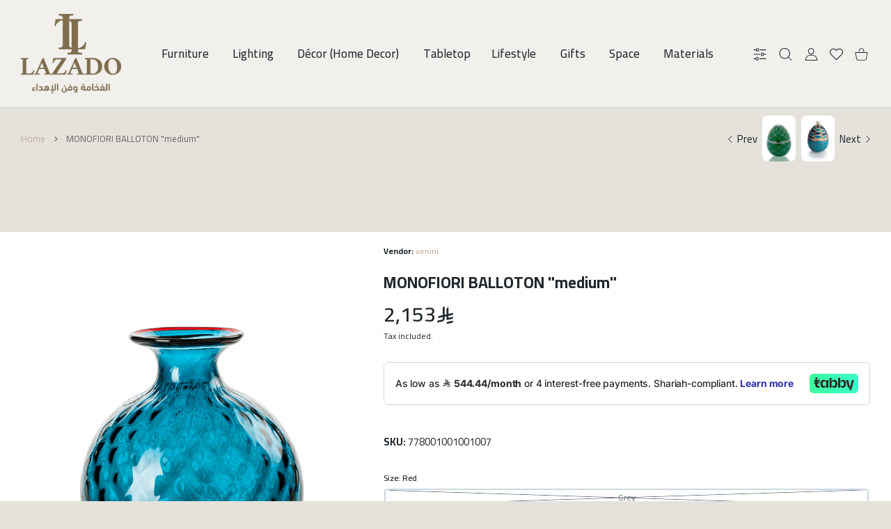

--- FILE ---
content_type: text/html; charset=utf-8
request_url: https://lazado.sa/en/products/monofiori-balloton-1
body_size: 73239
content:
<!doctype html>
<html
  class="no-js"
  lang="en"
  >
  <head>
 
<meta name="google-site-verification" content="UGkbleccp1tehXhLtND7G_CyJAgcchpjqbXah7NcPcc" />
    
<meta charset="utf-8">
<meta http-equiv="X-UA-Compatible" content="IE=edge">
<meta name="viewport" content="width=device-width, initial-scale=1, minimum-scale=1, maximum-scale=5">
<meta name="theme-color" content="">

<link rel="canonical" href="/en/products/monofiori-balloton-1" />

<link rel="prefetch" as="document" href="https://lazado.sa"><link rel="preconnect" href="//fonts.shopifycdn.com"><link rel="preconnect" href="//fonts.googleapis.com" crossorigin>
  <link rel="dns-prefetch" href="//fonts.googleapis.com"><link rel="dns-prefetch" href="//productreviews.shopifycdn.com">
<link rel="preconnect" href="https://cdn.shopify.com" crossorigin>
<link rel="preconnect" href="https://fonts.gstatic.com" crossorigin>

<title>
  MONOFIORI BALLOTON &quot;medium&quot;
 &ndash; LAZADO</title>

  <meta name="description" content="Monofiori Balloton by VENINI Description: Experience the enchanting beauty of the Monofiori Balloton, a stunning glass art piece crafted by VENINI in 1970. This exquisite item may appear soft and delicate, but it is meticulously fashioned from high-quality glass. The name &quot;Balloton&quot; signifies a unique glassmaking techn">



<meta property="og:site_name" content="LAZADO">
<meta property="og:url" content="https://lazado.sa/en/products/monofiori-balloton-1">
<meta property="og:title" content="MONOFIORI BALLOTON &quot;medium&quot;">
<meta property="og:type" content="product">
<meta property="og:description" content="Monofiori Balloton by VENINI Description: Experience the enchanting beauty of the Monofiori Balloton, a stunning glass art piece crafted by VENINI in 1970. This exquisite item may appear soft and delicate, but it is meticulously fashioned from high-quality glass. The name &quot;Balloton&quot; signifies a unique glassmaking techn"><meta property="og:image" content="http://lazado.sa/cdn/shop/products/MONOFIORI-BALLOTON-medium-LAZADO-3931.png?v=1710188574">
  <meta property="og:image:secure_url" content="https://lazado.sa/cdn/shop/products/MONOFIORI-BALLOTON-medium-LAZADO-3931.png?v=1710188574">
  <meta property="og:image:width" content="800">
  <meta property="og:image:height" content="800"><meta property="og:price:amount" content="2,153.00">
  <meta property="og:price:currency" content="SAR"><meta name="twitter:site" content="@https://x.com/lazadosa2"><meta name="twitter:card" content="summary_large_image">
<meta name="twitter:title" content="MONOFIORI BALLOTON &quot;medium&quot;">
<meta name="twitter:description" content="Monofiori Balloton by VENINI Description: Experience the enchanting beauty of the Monofiori Balloton, a stunning glass art piece crafted by VENINI in 1970. This exquisite item may appear soft and delicate, but it is meticulously fashioned from high-quality glass. The name &quot;Balloton&quot; signifies a unique glassmaking techn">

<link rel="icon" type="image/png" href="//lazado.sa/cdn/shop/files/lazado_logo_Vector_Smart_Object_1_1.png?crop=center&height=32&v=1725970800&width=32"><script>document.getElementsByTagName('html')[0].style.setProperty('--vhStart',  window.innerHeight * 0.01 + 'px');</script><link rel="preload" as="style" href="https://fonts.googleapis.com/css2?family=Cairo:ital,wght@0,300;0,400;0,500;0,600;0,700;0,800;1,300;1,400;1,500;1,600;1,700;1,800&display=swap">
  <link rel="stylesheet" media="print" onload="this.onload=null;this.removeAttribute('media');" href="https://fonts.googleapis.com/css2?family=Cairo:ital,wght@0,300;0,400;0,500;0,600;0,700;0,800;1,300;1,400;1,500;1,600;1,700;1,800&display=swap">
  <noscript>
    <link rel="stylesheet" as="style" href="https://fonts.googleapis.com/css2?family=Cairo:ital,wght@0,300;0,400;0,500;0,600;0,700;0,800;1,300;1,400;1,500;1,600;1,700;1,800&display=swap">
  </noscript>
  <style data-shopify>
    :root {
      --body-font-family: Cairo;
    }
  </style>
<style data-async-reload-css="head-fonts-colors">
  body.initial-hide .header,
  body.initial-hide .category-page-block.has-filter-closed .filter-col-content,
  body.initial-hide .mmenu-submenu {
    visibility: hidden;
  }
  body.full-load-hide .payment-notification-wrap {
    visibility: hidden;
  }
:root {

/*    --global-box-shadow: 0.04;
    --secondary-box-shadow: 0.08;*/
    --global-box-shadow-darker: 0.1;

    --margin-top-mobile: 70px;
    --margin-top-desktop: 80px;

    --padding-top-mobile: 60px;
    --padding-top-desktop: 80px;

    --screen-product-one-in-row: 374px;

    /* main color */
    --custom-color: #4970F8;
    --text-color: #22292F;
    --text-color-invert: #fff;
    --text-color-banner: #000;
    --text-color-banner-invert: #fff;

    --text-color-static: var(--text-color);

    /* body main */
    --container-max-width: 1178px;
    --container-max-width-boxed: 1178px;
    --body-bg: #f7f8fc;
    --body-bg-rgb: 247, 248, 252;
    --body-link-color: var(--custom-color);
    --body-link-color-hover: var(--text-color);
    --body-link-secondary-color: var(--text-color);
    --body-link-secondary-color-hover: var(--custom-color);
    --decor-border-color: #f4f4f4;
    --decor-border-middle-color: #CDD8E1;
    --decor-border-dark-color: #d9d9d9;
    --decor-border-menu-color: #E8EBF1;
    --contrast-grey: #aeb0b8;
    --table-border-color: var(--decor-border-dark-color);
    --table-even-bg: var(--body-bg);
    --table-odd-bg: var(--body-bg-secondary);
    --free-shipping-color: #0CAE61;

    --body-bg-secondary: #fff;
    --block-secondary-text: var(--text-color);
    --block-secondary-link: var(--body-link-secondary-color);
    --block-secondary-link-hover: var(--body-link-secondary-color-hover);

    --theme-bg-color: #fff;
    --theme-bg-hover-color: var(--theme-bg-color);

    --section-max-width: 1850px;

    --loading-bar-color: var(--custom-color);

    --third-bg-popups: #fff;
    --third-bg-popups-rgb: 255,255,255;

    /* typography */

    --font-weight-900: 900;
    --font-weight-800: 800;
    --font-weight-700: 700;
    --font-weight-600: 600;
    --font-weight-500: 500;
    --font-weight-400: 400;
    --font-weight-300: 300;

    --font-weight-bolder: var(--font-weight-700);

    --content-font-size: 15px;
    --content-line-height: 25px;
    --text-color-secondary: #666;
    --text-color-light: #9E9E9E;
    --block-secondary-color-light: var(--text-color-light);
    --product-card-color-light: var(--text-color-light);

    --scroll-drag-color: #9E9E9E;
    --scroll-drag-focus-color: var(--custom-color);
    --scroll-color: #e1e4ee;

    --global-product-price-width: var(--font-weight-600);
    --global-product-price-font-family: var(--body-font-family);
    --heading-color: var(--text-color);

    --heading-xl-size: 43px;
    --heading-xl-2-size: 50px;
    --heading-lg-size: 28px;
    --heading-md-size: 23px;
    --heading-sm-size: 18px;
    --heading-sm-size: 18px;

    --heading-xl-size-m: 28px;
    --heading-xl-2-size-m: 28px;
    --heading-lg-size-m: 28px;
    --heading-md-size-m: 23px;
    --heading-sm-size-m: 18px;

    --heading-global-weight: var(--font-weight-700);

    --heading-xl-weight: var(--heading-global-weight);
    --heading-xl-2-weight: var(--heading-global-weight);
    --heading-lg-weight: var(--heading-global-weight);
    --heading-md-weight: var(--heading-global-weight);
    --heading-sm-weight: var(--heading-global-weight);

    --heading-xl-weight-m: var(--heading-global-weight);
    --heading-xl-2-weight-m: var(--heading-global-weight);
    --heading-lg-weight-m: var(--heading-global-weight);
    --heading-md-weight-m: var(--heading-global-weight);
    --heading-sm-weight-m: var(--heading-global-weight);

    --heading-xl-sub-top: 25px;
    --heading-lg-sub-top: 25px;
    --heading-md-sub-top: 10px;
    --heading-sm-sub-top: 10px;

    --heading-sub-size: 12px;
    --heading-sub-weight: var(--font-weight-400);
    --heading-sub-color: var(--text-color-secondary);

    --heading-sub-lg-size: 19px;
    --heading-sub-lg-weight: var(--font-weight-500);

    --pagination-text-color: var(--text-color);
    --pagination-text-bg: transparent;

    --pagination-text-hover-color: var(--button-color-grey);
    --pagination-text-hover-bg: var(--button-bg-grey);
    --pagination-text-hover-border-width: var(--button-border-width-grey);
    --pagination-text-hover-border-color: var(--button-border-color-grey);

    --pagination-text-active-color: var(--button-color);
    --pagination-text-active-bg: var(--button-bg);
    --pagination-text-active-border-width: var(--button-border-width);
    --pagination-text-active-border-color: var(--button-border-color);

    --title-bottom: 35px;
    --title-bottom-sm: 25px;
    --title-bottom-xs: 20px;

    --column-caption-style-1-size: 12px;
    --column-caption-style-1-weight: var(--font-weight-700);
    --column-caption-style-2-size: 15px;
    --column-caption-style-2-weight: var(--font-weight-600);
    --column-caption-style-3-size: 18px;
    --column-caption-style-3-weight: var(--font-weight-400);
    --column-caption-style-4-size: 18px;
    --column-caption-style-4-weight: var(--font-weight-700);
    --column-caption-style-color: var(--body-link-secondary-color);
    --column-caption-style-hover-color: var(--body-link-secondary-color-hover);

    /* banner */
    --banner-dark-text-color: #000;
    --banner-light-text-color: #fff;

    --banner-font-weight-900: 900;
    --banner-font-weight-800: 800;
    --banner-font-weight-700: 700;
    --banner-font-weight-600: 600;
    --banner-font-weight-500: 500;
    --banner-font-weight-400: 400;
    --banner-font-weight-300: 300;

    /* radius */
    --radius-xl: 24px;
    --radius-lg: 20px;
    --radius-md: 16px;
    --radius-sm: 8px;
    --radius-5: 5px;
    --radius-4: 4px;
    --radius-3: 3px;
    --radius-2: 2px;
    --radius-50: 50%;
    --radius-max: 9999px;
    --button-border-radius: 9999px;
    --radius-ic: var(--radius-md);

    /*  tags */
    --tag-text-color: var(--product-card-text-color);
    --tag-bg: var(--product-card-bg);
    --tag-border-color: var(--decor-border-middle-color);
    --tag-hover-text-color: var(--text-color-secondary);
    --tag-hover-bg: var(--body-bg-secondary);
    --tag-hover-border-color: var(--custom-color);
    --tag-active-text-color: var(--body-bg-secondary);
    --tag-active-bg: var(--custom-color);
    --tag-active-border-color: var(--custom-color);
    --tag-light-text-color: var(--text-color-light);

    /* labels */
    --label-bg: var(--custom-color);
    --label-color: #fff;

    --label-1-bg: #22292F;
    --label-2-bg: #ffc427;
    --label-3-bg: #fb317d;
    --label-4-bg: #4970F8;
    --label-5-bg: #0CAE61;
    --label-6-bg: #df6a00;
    --label-7-bg: #595b62;

    --label-1-color: #fff;
    --label-2-color: #fff;
    --label-3-color: #fff;
    --label-4-color: #fff;
    --label-5-color: #fff;
    --label-6-color: #fff;
    --label-7-color: #fff;

    --label-soldout-bg: var(--label-1-bg);
    --label-soldout-color: var(--label-1-color);

    --label-hot-bg: var(--label-4-bg);
    --label-hot-color: var(--label-4-color);

    --label-new-bg: var(--label-4-bg);
    --label-new-color: var(--label-4-color);

    --label-sale-bg: var(--label-3-bg);
    --label-sale-color: var(--label-3-color);

    --label-bestoffer-bg: var(--label-2-bg);
    --label-bestoffer-color: var(--label-2-color);

    --label-subscription-bg: var(--label-2-bg);
    --label-subscription-color: var(--label-2-color);

    --label-items-count-bg: var(--label-3-bg);
    --label-items-count-color: var(--label-3-color);

    --label-wishlist-bg: #f7f7f8;
    --label-wishlist-color: #272727;
    --label-wishlist-hover-bg: #f7f7f8;
    --label-wishlist-hover-color: #272727;
    --label-wishlist-hover-txt-color: #272727;

    --label-custom-bg: var(--label-7-bg);
    --label-custom-color: var(--label-7-color);


    /*  breadcrumbs */
    --breadcrumbs-color: var(--body-link-color);
    --breadcrumbs-current-color: var(--text-color-secondary);
    --breadcrumbs-hover-color: var(--body-link-color-hover);

    /* forms */
    --form-size: 15px;
    --form-weight: var(--font-weight-400);
    --form-label-size: 12px;
    --form-label-weight: var(--font-weight-600);
    --form-color: var(--text-color);
    --form-color-light: var(--text-color-light);
    --form-border-color: var(--decor-border-dark-color);
    --form-border-color-focus: var(--custom-color);
    --form-border-width: 1px;
    --form-bg: transparent;
    --form-bg-alt: #fff;
    --form-color-alt: #282828;
    --form-color-light-alt: #9e9e9e;
    --form-border-alt: #d9d9d9;
    --form-lined-bg: transparent;
    --form-element-bg: var(--form-bg);
    --form-element-hover-bg: var(--form-bg);
    --form-element-symbol-color: var(--custom-color);
    --form-element-symbol-hover-color: var(--custom-color);
    --form-message-color: var(--text-color);
    --form-error-border-color: #ed2233;
    --form-group-tab-bg: var(--body-bg-secondary);
    --form-control-check-color: #414c55;
    --form-required-mark-color: #ed2233;

    --qty-status-color-start: #0CAE61;
    --qty-status-color-middle: #df6a00;
    --qty-status-color-full: #4970F8;
    --qty-border-color: var(--product-card-form-border-color);

    /* buttons */

    --button-font-family: var(--body-font-family);
    --button-font-weight: var(--font-weight-600);
    --button-font-weight-less: var(--font-weight-700);
    --button-font-weight-lg: var(--font-weight-500);

    --button-addtocart-desktop-height: 40px;
    --button-addtocart-mobile-height: 40px;

    --button-global-color: #fff;
    --button-global-bg: var(--custom-color);
    --button-global-hover-color: #fff;
    --button-global-hover-bg: #22292F;
    --button-global-border-width: 0;
    --button-global-border-color: transparent;

    --button-color: var(--button-global-color);
    --button-bg: var(--button-global-bg);
    --button-hover-color: var(--button-global-hover-color);
    --button-hover-bg: var(--button-global-hover-bg);
    --button-border-width: var(--button-global-border-width);
    --button-border-color: var(--button-global-border-color);
    --button-hover-border-color: var(--button-border-color);

    --button-color-grey: var(--button-global-color);
    --button-bg-grey: var(--button-global-bg);
    --button-hover-color-grey: var(--button-global-hover-color);
    --button-hover-bg-grey: var(--button-global-hover-bg);
    --button-border-width-grey: var(--button-global-border-width);
    --button-border-color-grey: var(--button-global-border-color);
    --button-hover-border-color-grey: var(--button-border-color-grey);

    --button-color-white: var(--button-global-color);
    --button-bg-white: var(--button-global-bg);
    --button-hover-color-white: var(--button-global-hover-color);
    --button-hover-bg-white: var(--button-global-hover-bg);
    --button-border-width-white: var(--button-global-border-width);
    --button-border-color-white: var(--button-global-border-color);
    --button-hover-border-color-white: var(--button-border-color-white);

    --button-color-invert: var(--button-global-color);
    --button-bg-invert: var(--button-global-bg);
    --button-hover-color-invert: var(--button-global-hover-color);
    --button-hover-bg-invert: var(--button-global-hover-bg);
    --button-border-width-invert: var(--button-global-border-width);
    --button-border-color-invert: var(--button-global-border-color);
    --button-hover-border-color-invert: var(--button-border-color-invert);

    --button-color-buy-now: var(--button-global-color);
    --button-bg-buy-now: var(--button-global-bg);
    --button-hover-color-buy-now: var(--button-global-hover-color);
    --button-hover-bg-buy-now: var(--button-global-hover-bg);
    --button-border-width-buy-now: var(--button-global-border-width);
    --button-border-color-buy-now: var(--button-global-border-color);
    --button-hover-border-color-buy-now: var(--button-border-color-buy-now);

    --button-color-fifth: var(--button-global-color);
    --button-bg-fifth: var(--button-global-bg);
    --button-hover-color-fifth: var(--button-global-hover-color);
    --button-hover-bg-fifth: var(--button-global-hover-bg);
    --button-border-width-fifth: var(--button-global-border-width);
    --button-border-color-fifth: var(--button-global-border-color);
    --button-hover-border-color-fifth: var(--button-border-color-fifth);

    --button-link-color: var(--body-link-color);
    --button-link-hover-color: var(--body-link-color-hover);

    --button-disabled-opacity: 0.5;
    --button-loading-opacity: 0.5;

    --placeholder-alt-bg: var(--body-bg-secondary);
    --placeholder-bg: #e1e2e9;
    --placeholder-color: #80888f;
    --placeholder-border: var(--decor-border-middle-color);
    --zoom-window-bg: var(--placeholder-bg);

    --product-price-actual-color: var(--text-color);
    --product-price-old-color: var(--text-color);


    /* product card */
    --product-card-bg: var(--body-bg-secondary);
    --product-only-card-bg: var(--product-card-bg);
    --product-only-card-hover-bg: var(--product-only-card-bg);
    --product-horizontal-card-bg: var(--product-only-card-bg);
    --product-card-text-color: var(--text-color);
    --product-card-description-color: var(--product-card-color-light);
    --product-card-link-color: var(--body-link-secondary-color);
    --product-card-link-hover-color: var(--body-link-secondary-color-hover);
    --product-card-vendor-color: var(--body-link-secondary-color);
    --product-card-vendor-hover-color: var(--body-link-secondary-color-hover);
    --product-card-countdown-bg: var(--body-bg-secondary);
    --product-card-countdown-color: var(--custom-color);
    --product-card-icon-color: #CDD8E1;
    --product-card-icon-hover-color: #CDD8E1;
    --product-card-icon-active-color: var(--custom-color);
    --product-card-price-actual-color: var(--product-card-text-color);
    --product-card-price-old-color: var(--product-card-price-actual-color);

    --product-card-form-border-color: #d9d9d9;  /* 23% from --product-card-text-color */

    --product-aspect-ratio: 120%;
    --product-page-aspect-ratio: 120%;
    --product-rating-color: #b4b4b4;
    --product-rating-fill-color: #22292F;

    --product-card-name-size: 15px;
    --product-card-name-weight: var(--font-weight-500);
    --product-card-vendor-size: 12px;
    --product-card-vendor-weight: var(--font-weight-700);
    --product-card-price-size: 23px;
    --product-horizontal-card-name-size: 18px;
    --product-horizontal-card-name-weight: var(--font-weight-400);
    --product-horizontal-card-price-size: 23px;
    --product-card-countdown-weight: var(--font-weight-600);
    --product-card-countdown-number-weight: var(--font-weight-700);


    /* options swatch */

    --product-swatches-inner-border-width: 1px;
    --product-swatches-inner-border-color: #fff;

    --product-swatches-text-width: 22px;
    --product-swatches-text-height: 22px;
    --product-swatches-text-px: 0;
    --product-swatches-text-font-size: 12px;
    --product-swatches-text-font-weight: var(--font-weight-400);

    --product-swatches-color-width: 22px;
    --product-swatches-color-height: 22px;

    --product-swatches-color:  #6d7175;
    --product-swatches-bg: var(--body-bg-secondary);

    --product-swatches-text-border-width: 1px;
    --product-swatches-color-border-width: 1px;

    --product-swatches-active-color:  var(--body-link-secondary-color-hover);
    --product-swatches-active-bg: var(--product-swatches-bg);

    --product-swatches-hover-color: var(--product-swatches-active-color);
    --product-swatches-hover-bg: var(--product-swatches-active-bg);

    --product-swatches-disabled-color: var(--product-swatches-color);
    --product-swatches-disabled-bg: var(--product-swatches-bg);

    --product-swatches-border-color: #cdd8e1;
    --product-swatches-border-hover-color: var(--product-swatches-hover-color);
    --product-swatches-border-active-color: var(--product-swatches-active-color);

    --product-swatches-title-font-size: 12px;

    --product-swatches-title-mb: 3px;

    --product-swatches-text-gap: 2.5px;
    --product-swatches-color-gap: 2.5px;

    --product-swatches-group-gy: 12px;

    --product-swatches-radius: 5px;

    --minicart-product-bg: var(--product-only-card-bg);
    --minicart-product-text-color: var(--product-card-text-color);
    --minicart-product-vendor-color: var(--product-card-vendor-color);
    --minicart-product-vendor-hover-color: var(--product-card-vendor-hover-color);
    --minicart-product-name-color: var(--product-card-link-color);
    --minicart-product-name-hover-color: var(--product-card-link-hover-color);
    --minicart-product-price-color: var(--product-card-price-actual-color);

    --product-page-previews-width: 74px;
    --product-page-previews-width-quickview: 61px;

    /*  modals */
    --login-form-forgot-link-color: var(--text-color-secondary);
    --login-form-forgot-link-hover-color: var(--body-link-secondary-color-hover);

    --fancybox-light-bg: var(--body-bg-secondary);
    --fancybox-caption-text-color: var(--body-link-secondary-color);
    --fancybox-caption-hover-color: var(--body-link-secondary-color-hover);

    --fancybox-button-color: var(--button-color-grey);
    --fancybox-button-bg: var(--button-bg-grey);
    --fancybox-button-hover-bg: var(--button-hover-bg-grey);
    --fancybox-button-hover-color: var(--button-hover-color-grey);

    --modal-bg: var(--third-bg-popups, var(--body-bg-secondary));
    --modal-divider-color: var(--body-bg-secondary);

    --modal-success-icon-color: #0CAE61;
    --modal-error-icon-color: #ed2233;
    --modal-info-icon-color: #df6a00;

    --modal-social-color: #CDD8E1;
    --modal-social-hover-color: var(--body-link-secondary-color-hover);

    /*  sidebar filters */
    --filter-width: 300px;
    --sidebar-block-border-color: var(--decor-border-dark-color);
    --sidebar-block-title-color: var(--heading-color);
    --sidebar-block-title-hover-color: var(--body-link-secondary-color-hover);
    --sidebar-block-icon-color: var(--sidebar-block-title-color);
    --sidebar-block-icon-hover-color: var(--body-link-secondary-color-hover);
    --sidebar-selected-count-color: var(--text-color);
    --sidebar-selected-count-number-color: var(--text-color);
    --sidebar-clear-filters-bg: var(--button-bg-grey);
    --sidebar-clear-filters-color: var(--button-color-grey);
    --sidebar-clear-filters-hover-bg: var(--button-hover-bg-grey);
    --sidebar-clear-filters-hover-color: var(--button-hover-color-grey);
    --sidebar-selected-filters-bg: var(--custom-color);
    --sidebar-selected-filters-color: #fff;
    --sidebar-selected-filters-hover-bg: var(--text-color);
    --sidebar-selected-filters-hover-color: #fff;
    --sidebar-option-color-name-color: var(--text-color);
    --sidebar-option-color-name-active-color: var(--text-color);
    --sidebar-option-color-name-hover-color: var(--text-color);
    --sidebar-option-color-active-border-color: var(--custom-color);
    --sidebar-option-list-color: var(--text-color);
    --sidebar-option-list-active-color: var(--text-color);
    --sidebar-category-list-color: var(--text-color);
    --sidebar-category-list-active-color: var(--text-color);
    --sidebar-option-list-viewmore-color: var(--body-link-color-hover);
    --sidebar-option-list-viewmore-active-color: var(--body-link-color-hover);
    --sidebar-option-size-color: var(--text-color);
    --sidebar-option-size-border-color: var(--decor-border-color);
    --sidebar-option-size-active-color: var(--custom-color);
    --sidebar-option-size-active-border-color: var(--custom-color);
    --sidebar-menu-link-color: var(--body-link-secondary-color);
    --sidebar-menu-link-active-color: var(--body-link-secondary-color-hover);

    /* listing show more  */
    --listing-show-more-color: var(--custom-color);
    --listing-show-more-hover-color: var(--text-color);

    /* filter row */
    --filter-row-color: var(--text-color);
    --filter-row-bg: transparent;
    --filter-row-icon-color: var(--text-color-light);
    --filter-row-icon-active-color: var(--body-link-secondary-color-hover);

    /* filter mobile */
    --filter-mobile-top-info-bg: #f8f8fa;
    --filter-mobile-top-info-border-color: var(--text-color);
    --filter-mobile-row-color: var(--text-color);
    --filter-mobile-bg: var(--body-bg-secondary);
    --filter-mobile-border-top-color: var(--body-bg-secondary);

    --sidebar-block-count-color: var(--text-color-light);
    --sidebar-block-count-hover-color: var(--body-link-secondary-color-hover);

    --category-descripition-bg: var(--body-bg);
    --category-descripition-bg-alt: var(--body-bg-secondary);
    --category-descripition-color: var(--text-color-secondary);

    --login-form-forgot-link-color: var(--text-color-secondary);
    --login-form-forgot-link-hover-color: var(--body-link-secondary-color-hover);

    --swiper-pagination-color: var(--text-color);
    --swiper-pagination-active-color: var(--custom-color);

    --discount-color: var(--body-link-color);

    --subscription-border: orange;
    --subscription-color: var(--text-color);

    --bought-witn-toggle-icon-color: var(--text-color-light);
    --bought-witn-toggle-icon-active-color: var(--text-color);

    --categories-list-weight: var(--font-weight-400);
    --categories-list-color: var(--body-link-secondary-color);
    --categories-list-hover-color: var(--body-link-secondary-color-hover);

    /*header*/
    --header-global-bg: #FFFFFF;
    --header-global-color: var(--text-color);
    --header-global-link-color: var(--header-global-color);
    --header-global-link-hover-color: var(--body-link-secondary-color-hover);

    --header-top-bg: var(--header-global-bg);
    --header-top-color: var(--header-global-color);
    --header-top-link-color: var(--header-global-link-color);
    --header-top-link-hover-color:  var(--header-global-link-hover-color);
    --header-top-link-active-color:  var(--header-top-link-hover-color);

    --header-content-bg: var(--header-global-bg);
    --header-content-color: var(--header-global-color);
    --header-content-link-color: var(--header-global-link-color);
    --header-content-link-hover-color:  var(--header-global-link-hover-color);

    --header-content-nav-link-color:  var(--header-content-link-color);
    --header-content-nav-link-hover-color:  var(--header-content-nav-link-color);
    --header-content-nav-link-active-color:  var(--header-content-nav-link-hover-color);

    --header-nav-link-border-hover-color: var(--text-color-light);
    --header-nav-link-border-active-color: var(--custom-color);

    --header-bottom-bg: var(--header-global-bg);
    --header-bottom-color: var(--header-global-color);
    --header-bottom-link-color: var(--header-global-link-color);
    --header-bottom-link-hover-color:  var(--header-global-link-hover-color);
    --header-bottom-link-active-color:  var(--header-bottom-link-hover-color);

    --header-subcategories-bg: var(--header-global-bg);
    --header-subcategories-color: var(--header-global-color);
    --header-subcategories-link-color: var(--header-global-link-color);
    --header-subcategories-link-hover-color:  var(--header-global-link-hover-color);
    --header-subcategories-link-active-color:  var(--header-subcategories-link-hover-color);

    --header-sticky-bg: var(--header-content-bg);
    --header-border-color: var(--decor-border-middle-color);
    --header-index-border-color: transparent;

    --header-custom-text-span-color: var(--custom-color);

    --menu-btn-color: var(--button-color);
    --menu-btn-bg: var(--button-bg);
    --menu-btn-hover-color: var(--button-hover-color);
    --menu-btn-hover-bg: var(--button-hover-bg);
    --menu-btn-border-width: var(--button-border-width);
    --menu-btn-border-color: var(--button-border-color);
    --menu-btn-hover-border-color: var(--button-hover-border-color);

    --header-promoline-bg: #77bf4a;
    --header-promoline-text-color: #fff;
    --header-promoline-text-span-color: #346815;

    --header-badge-color: #fff;
    --header-badge-bg: #22292F;

    --header-search-input-color: var(--header-content-color);
    --header-search-input-bg: transparent;
    --header-search-border-color: var(--header-border-color);
    --header-search-active-border-color: var(--custom-color);

    --header-form-color: var(--header-content-color);
    --header-form-palceholder-color: var(--form-color-light);

    --logo-max-width: 145px;
    --logo-max-width-mobile: 80px;
    --header-logo-padding: 20px;
    --header-logo-padding-m: 15px;
    --header-logo-padding-sticky: 15px;

    --desktop-menu-font-size: 15px;
    --desktop-menu-font-weight: var(--font-weight-500);

    --mmenu-bg: var(--third-bg-popups, var(--body-bg-secondary));

    --mmenu-link-color: var(--body-link-secondary-color);
    --mmenu-link-hover-color: var(--body-link-secondary-color-hover);

    --mmenu-top-bottom-divider-color: var(--decor-border-color);
    --mmenu-bottom-text-color: var(--body-link-secondary-color);
    --mmenu-bottom-hover-text-color: var(--body-link-secondary-color-hover);
    --mmenu-bottom-icon-color: var(--custom-color);
    --submenu-view-more-color :var(--body-link-color);
    --submenu-view-more-hover-color: var(--body-link-color-hover);
    --submenu-bg: var(--third-bg-popups, var(--body-bg-secondary));

    --label-size: 9px;
    --label-weight: var(--font-weight-600);

    --submenu-list-min-width: 218px;

    --submenu-list-link-color: var(--body-link-secondary-color);
    --submenu-list-link-hover-color: var(--body-link-secondary-color);
    --submenu-list-link-hover-bg: var(--body-bg);
    --submenu-list-link-active-color: var(--submenu-list-link-hover-color);
    --submenu-list-link-active-bg: var(--submenu-list-link-hover-bg);

    --submenu-mega-list-link-color: var(--body-link-secondary-color);
    --submenu-mega-list-link-bg: transparent;
    --submenu-mega-list-link-hover-color: var(--body-link-secondary-color-hover);
    --submenu-mega-list-link-hover-bg: transparent;

    --submenu-link-txt-color: var(--text-color);
    --submenu-link-title-border-color: var(--decor-border-menu-color);
    --submenu-viewmore-link-color: var(--body-link-secondary-color);
    --submenu-viewmore-link-hover-color: var(--body-link-secondary-color-hover);

    --header-dropdown-bg: var(--third-bg-popups, var(--body-bg-secondary));
    --header-dropdown-bg_transparent: rgba(255, 255, 255, 0);
    --header-dropdown-color: var(--text-color);
    --header-dropdown_title: var(--heading-color);
    --header-dropdown-link-color: var(--body-link-secondary-color);
    --header-dropdown-link-hover-color: var(--body-link-secondary-color-hover);
    --header-dropdown-link-active-color: var(--body-link-secondary-color-hover);
    --header-dropdown-icon-color: var(--header-dropdown-color);
    --header-dropdown-close: var(--text-color);
    --header-dropdown-close-hover-color: var(--text-color);
    --header-dropdown-payment-icons-color:  var(--body-link-secondary-color);
    --header-dropdown-payment-icons-hover-color: var(--body-link-secondary-color-hover);
    --submenu-link-title-border-color: var(--decor-border-menu-color);

    --header-dropdown-settings-color: var(--product-swatches-color);
    --header-dropdown-settings-active-color: var(--product-swatches-active-color);
    --header-dropdown-settings-hover-color: var(--product-swatches-hover-color);

    --header-dropdown-settings-border-color: var(--product-swatches-border-color);
    --header-dropdown-settings-border-active-color: var(--product-swatches-border-hover-color);
    --header-dropdown-settings-border-hover-color: var(--product-swatches-border-active-color);

    --header-dropdown-settings-bg: var(--product-swatches-bg);
    --header-dropdown-settings-active-bg: var(--product-swatches-active-bg);
    --header-dropdown-settings-hover-bg: var(--product-swatches-hover-bg);

    --minicart-drop-text-color: var(--text-color);

    --minicart-action-color: var(--button-color-grey);
    --minicart-action-bg: var(--button-bg-grey);
    --minicart-action-hover-color: var(--button-hover-color-grey);
    --minicart-action-hover-bg: var(--button-hover-bg-grey);
    --minicart-action-border-width: var(--button-border-width-grey);
    --minicart-action-border-color: var(--button-border-color-grey);
    --minicart-action-hover-border-color: var(--button-hover-border-color-grey);

    --minicart-action-special-color: var(--button-color);
    --minicart-action-special-bg: var(--button-bg);
    --minicart-action-special-hover-color: var(--button-hover-color);
    --minicart-action-special-hover-bg: var(--button-hover-bg);
    --minicart-action-special-border-width: var(--button-border-width);
    --minicart-action-special-border-color: var(--button-border-color);
    --minicart-action-special-hover-border-color: var(--button-hover-border-color);

    --minicart-action-add-color: var(--button-color);
    --minicart-action-add-bg: var(--button-bg);
    --minicart-action-add-hover-color: var(--button-hover-color);
    --minicart-action-add-hover-bg: var(--button-hover-bg);
    --minicart-action-add-border-width: var(--button-border-width);
    --minicart-action-add-border-color: var(--button-border-color);
    --minicart-action-add-hover-border-color: var(--button-hover-border-color);

    --minicart-drop-total-bg: var(--body-bg);
    --minicart-drop-empty-text-color: var(--text-color-secondary);
    --minicart-drop-empty-svg-color: var(--decor-border-middle-color);
    --minicart-drop-fixed-icons-bg: var(--custom-color);
    --minicart-drop-fixed-icons-color: #fff;
    --minicart-drop-fixed-icons-hover-bg: var(--custom-color);
    --minicart-drop-fixed-icons-hover-color: #fff;

    --mobile-menu-font-size: 15px;
    --mobile-menu-font-weight: var(--font-weight-500);

    --mobile-menu-bg: var(--body-bg-secondary);
    --mobile-menu-border-color: var(--decor-border-middle-color);
    --mobile-menu-nav-bg: transparent;
    --mobile-menu-nav-color: var(--text-color);
    --mobile-menu-nav-hover-bg: transparent;
    --mobile-menu-nav-hover-color: var(--body-link-secondary-color-hover);
    --mobile-menu-subnav-color: var(--body-link-secondary-color);
    --mobile-menu-drop-link-color: var(--body-link-secondary-color);
    --mobile-menu-drop-link-active-color: var(--body-link-secondary-color-hover);
    --mobile-menu-drop-link-light-color: #868686;
    --mobile-menu-drop-close-color:  var(--text-color);
    --mobile-menu-social-bg: var(--custom-color);
    --mobile-menu-social-color: #fff;

    --mobile-bottom-bg: var(--body-bg-secondary);
    --mobile-bottom-link-color: var(--body-link-secondary-color);
    --mobile-bottom-badge-color: #fff;
    --mobile-bottom-badge-bg: #22292F;

    --prepay-color: #0CAE61;

    --back-to-top-color: var(--button-color-white);
    --back-to-top-bg: var(--button-bg-white);
    --back-to-top-hover-color: var(--button-hover-color-white);
    --back-to-top-hover-bg: var(--button-hover-bg-white);

    /* blog */
    --post-previews-card-bg: var(--product-card-bg);
    --post-previews-card-color: var(--product-card-text-color);
    --post-previews-card-title-color: var(--product-card-link-color);
    --post-previews-card-title-color-hover: var(--product-card-link-hover-color);
    --post-previews-card-meta-color: var(--post-previews-card-color);
    --post-previews-card-meta-label-color: var(--post-previews-card-color);
    --post-previews-card-link-color: var(--product-card-link-color);
    --post-previews-card-link-hover-color: var(--product-card-link-hover-color);

    --post-previews-color: var(--text-color);
    --post-previews-title-color: var(--body-link-secondary-color);
    --post-previews-title-color-hover: var(--body-link-secondary-color-hover);
    --post-previews-meta-color: var(--post-previews-color);
    --post-previews-meta-label-color: var(--post-previews-color);
    --post-previews-link-color: var(--body-link-color);
    --post-previews-link-hover-color: var(--body-link-color-hover);

    --post-previews-date-color: var(--custom-color);
    --post-previews-date-bg: var(--body-bg-secondary);

    --prd-previews-color: var(--text-color);
    --prd-previews-title-color: var(--body-link-secondary-color);
    --prd-previews-title-color-hover: var(--body-link-secondary-color-hover);
    --prd-previews-price-color: var(--text-color);

    --post-title-weight: var(--font-weight-600);
    --post-title-size: 35px;
    --post-title-size-m: 28px;

    --post-comment-color: var(--text-color-secondary);
    --post-comment-meta-color: var(--text-color-secondary);
    --post-comment-meta-label-color: var(--text-color);

    --post-search_date-color: var(--post-previews-date-color);
    --post-search_date-bg: var(--post-previews-date-bg);

    /* reviews */
    --review-bg: var(--product-card-bg);
    --review-text-color: var(--product-card-text-color);
    --review-author-color: var(--product-card-text-color);

    /* faq */
    --faq-list-color: var(--body-link-secondary-color);
    --faq-list-bg: var(--body-bg);
    --faq-list-hover-color: var(--button-color);
    --faq-list-hover-bg:  var(--button-bg);
    --faq-list-border-hover-width: var(--button-border-width);
    --faq-list-border-hover-color: var(--button-border-color);
    --faq-list-active-color: var(--button-hover-color);
    --faq-list-active-bg: var(--button-hover-bg);
    --faq-list-active-border-width: var(--button-border-width);
    --faq-list-active-border-color: var(--button-hover-border-color);
    --faq-item-divider-color: var(--decor-border-color);

    /* promo popup */
    --payment-notification-bg: var(--product-only-card-bg);
    --payment-notification-text-color: var(--product-card-text-color);
    --payment-notification-name-color: var(--product-card-link-color);
    --payment-notification-name-hover-color: var(--product-card-link-hover-color);
    --payment-notification-when-color: var(--product-card-link-hover-color);
    --payment-notification-from-color: var(--product-card-text-color);

    /* circle-chart */
    --circle-chart-text-color: var(--custom-color);
    --circle-chart-border-color: #EDF2F8;
    --circle-chart-border-active-color: var(--custom-color);

    --page-not-found-title-color: var(--custom-color);
    --page-not-found-title2-color: var(--heading-color);
    --page-not-found-text-color: var(--text-color);

    /* menu-categories */
    --menu-categories-bg: var(--submenu-bg);
    --menu-categories-color: var(--submenu-list-link-color);
    --menu-categories-hover-color: var(--submenu-list-link-hover-color);
    --menu-categories-hover-bg: var(--submenu-list-link-hover-bg);

    /* cart page */
    --cart-page-price-color: var(--text-color);
    --cart-page-price-old-color: var(--product-price-old-color);
    --cart-page-total-color: var(--text-color);
    --cart-table-prd-remove-color: var(--button-color-grey);
    --cart-table-prd-remove-bg: var(--button-bg-grey);
    --cart-table-prd-remove-hover-color: var(--button-hover-color-grey);
    --cart-table-prd-remove-hover-bg: var(--button-hover-bg-grey);
    --cart-table-prd-remove-width: var(--button-border-width-grey);
    --cart-table-prd-remove-border-color: var(--button-border-color-grey);
    --cart-table-prd-remove-hover-border-color: var(--button-hover-border-color-grey);
    --cart-empty-svg-color: var(--contrast-grey);

    --card-accordeon-bg: var(--body-bg-secondary);
    --card-total-bg: var(--body-bg-secondary);
    --card-total-border-color: var(--decor-border-dark-color);

    /* cart page */
    --margin-top-product-blocks: 20px;

    /* tooltip */
    --tooltip-bg: #22292f;
    --tooltip-color: #fff;

    /* progress bar */
    --progress-bar-height-global: 3px;

    /* gallery thumbs */
    --preview-thumb-active-width: 2px;
    --preview-thumb-active-color: var(--custom-color);

    /* footer */
    --footer-global-bg: var(--body-bg);
    --footer-global-color: var(--text-color);
    --footer-global-link-color: var(--footer-global-color);
    --footer-global-link-hover-color: var(--body-link-secondary-color-hover);

    --footer-content-bg: var(--footer-global-bg);
    --footer-content-color: var(--footer-global-color);
    --footer-content-link-color: var(--footer-content-color);
    --footer-content-link-hover-color: var(--footer-global-link-hover-color);

    --footer-border-color: #8FB9FA;

    --footer-top-bg: var(--footer-global-bg);
    --footer-top-color: var(--footer-global-color);
    --footer-top-link-color: var(--footer-top-color);
    --footer-top-link-hover-color:  var(--footer-global-link-hover-color);

    --footer-bottom-bg: var(--footer-global-bg);
    --footer-bottom-color: var(--footer-global-color);
    --footer-bottom-link-color: var(--footer-bottom-color);
    --footer-bottom-link-hover-color: var(--footer-global-link-hover-color);

    --footer-maillink-color: var(--footer-global-color);
    --footer-maillink-hover-color: var(--footer-global-link-hover-color);

    --footer-copyright-font-size: 12px;
    --footer-text-weight: var(--font-weight-400);
    --footer-link-weight: var(--font-weight-400);
    --footer-title-weight: var(--font-weight-600);
    --dark-icon-color: #22292F;
    --dark-icon-bg: rgba(255,255,255,.45);
    --dark-icon-bg-hover: rgba(255,255,255,.75);

    /* sticky-add-to-cart*/
    --sticky-add-to-cart-bg: var(--product-only-card-bg);
    --sticky-add-to-cart-text-color: var(--product-card-text-color);
    --sticky-add-to-cart-name-color: var(--product-card-link-color);
    --sticky-add-to-cart-name-hover-color: var(--product-card-link-hover-color);
    --sticky-add-to-cart-price-color: var(--product-card-price-actual-color);
    --sticky-add-to-cart-name-color: var(--product-card-text-color);
    --sticky-add-to-cart-close-hover-color: var(--sticky-add-to-cart-name-hover-color);

    --gradient-color-1: #1871E5;
    --gradient-color-2: #6123E5;

    /* ticker product */
    --ticker-bg: #22292F;
    --ticker-color: white;
    --ticker-link-color: var(--ticker-color);
    --ticker-link-color-hover: var(--ticker-link-color);
    --ticker-badge-bg: var(--button-bg);
    --ticker-badge-color: var(--button-color);
    --ticker-font-size: 12px;
    --ticker-y-padding: 10px;
    --ticker-gap: 10px;
    --ticker-speed: 1.5s;

    /* ticker section */
    --ticker-section-bg: #22292F;
    --ticker-section-color: white;
    --ticker-section-link-color: var(--ticker-section-color);
    --ticker-section-link-color-hover: var(--ticker-section-link-color);
    --ticker-section-badge-bg: var(--button-bg);
    --ticker-section-badge-color: var(--button-color);
    --ticker-section-font-size: 18px;
    --ticker-section-y-padding: 20px;
    --ticker-section-gap: 30px;
    --ticker-section-speed: 6s;


    --ticker-section2-bg: #DFFA38;
    --ticker-section2-color: #191926;
    --ticker-section2-link-color: #191926;
    --ticker-section2-link-color-hover: #191926;;
    --ticker-section2-badge-bg: #191926;;
    --ticker-section2-badge-color: #DFFA38;


   /* dropdown content */
    --dropdown-content-width: 320px;
    --dropdown-link-hover-color: var(--body-link-secondary-color-hover);
    --dropdown-content-bg: var(--third-bg-popups, var(--body-bg-secondary));
    --dropdown-content-color: var(--text-color);
    --dropdown-content-link-color: var(--body-link-secondary-color);
    --dropdown-content-link-hover-color: var(--body-link-secondary-color);
    --dropdown-content-link-active-border: var(--custom-color);
    --many-in-stock-color: #0CAE61;

    /* product main */
    --product-page-title-color: var(--heading-color);
    --product-page-price-actual-color: var(--product-price-actual-color);
    --product-page-price-old-color: var(--product-price-old-color);


    /* shop info */
    --shop-info-icon-color: currentColor;
    --shop-info-icon-filled-bg: var(--button-hover-bg);
    --shop-info-icon-filled-color: var(--button-hover-color);

    /* promoline */
    --promoline-height-desktop: 53px;
    --promoline-fontsize-desktop: 21px;
    --promoline-height-mobile: 46px;
    --promoline-fontsize-mobile: 13px;

    /* product single */
    --ps-info-color: var(--text-color);

    --card-category-circle-caption-color: var(--product-card-link-color);
    --card-category-circle-caption-bg: var(--product-card-bg);
    --card-category-circle-caption-opacity: 1;
}

/* header transparent */
@media (min-width: 1025px) {
    .hdr.hdr-transparent {
        --header-global-bg: transparent;
        --header-global-color: #fff;
        --header-global-link-color: var(--header-global-color);
        --header-global-link-hover-color: #FFE600;

        --header-top-bg: var(--header-global-bg);
        --header-top-color: var(--header-global-color);
        --header-top-link-color: var(--header-global-link-color);
        --header-top-link-hover-color: var(--header-global-link-hover-color);
        --header-top-link-active-color: var(--header-top-link-hover-color);

        --header-content-bg: var(--header-global-bg);
        --header-content-color: var(--header-global-color);
        --header-content-link-color: var(--header-global-link-color);
        --header-content-link-hover-color: var(--header-global-link-hover-color);

        --header-content-nav-link-color: var(--header-content-link-color);
        --header-content-nav-link-hover-color: var(--header-content-nav-link-color);
        --header-content-nav-link-active-color: var(--header-content-nav-link-hover-color);

        --header-bottom-bg: var(--header-global-bg);
        --header-bottom-color: var(--header-global-color);
        --header-bottom-link-color: var(--header-global-link-color);
        --header-bottom-link-hover-color: var(--header-global-link-hover-color);
        --header-bottom-link-active-color: var(--header-bottom-link-hover-color);

        --header-badge-color: #fff;
        --header-badge-bg: #22292F;
        --header-nav-link-border-hover-color: #fff;
        --header-nav-link-border-active-color: #FFE600;
        --header-form-color: var(--header-content-color);
        --header-form-border-color: var(--header-content-color);
        --header-form-border-focus-color: var(--form-border-color-focus);
        --header-form-palceholder-color: #ffffff8f;
    }
}
:root {
    --desktop-menu-font-family: var(--heading-font-family);
    --transparent-default: #000;
    --transparent-default-rgba: rgba(0,0,0,0);
    --margin-top-desktop: 100px;
    --margin-top-mobile: 70px;
    --margin-top-product-blocks: 30px;
    --padding-top-desktop: 200px;
    --padding-top-mobile: 100px;

    --submenu-list-min-width: 240px;--container-max-width: 1978px;--product-swatches-inner-border-width: 1px;--global-box-shadow: 0.04;--secondary-box-shadow: 0.14;--global-box-shadow-darker: 0.10;--body-bg:#e5e2dc;--body-bg-secondary:#ffffff;--mobile-bottom-bg:#ffffff;--third-bg-popups:#ffffff;--custom-color:#c2a893; --text-color:#22292f;--form-control-check-color:#22292f;--tag-light-text-color:rgba(34, 41, 47, 0.5); --text-color-light:rgba(34, 41, 47, 0.5);--sidebar-block-count-color:rgba(34, 41, 47, 0.5);--header-dropdown-settings-color:rgba(34, 41, 47, 0.5);--text-color-invert:#ffffff;--text-color-secondary:#666666;--product-rating-color:#b4b4b4;--product-rating-fill-color:#22292f;--product-card-icon-color:#cdd8e1;--product-card-icon-hover-color:#cdd8e1;--contrast-grey:#ced4da;--sidebar-block-border-color:#ced4da;--decor-border-middle-color:#ced4da;--decor-border-dark-color:#ced4da;--scroll-drag-color:#ced4da;--decor-border-menu-color:#ced4da;--header-dropdown-settings-color:var(--product-swatches-color);--header-dropdown-settings-border-color:var(--product-swatches-border-color);--tooltip-color:#ffffff;--tooltip-bg:#22292f;--placeholder-bg:#ffffff;--minicart-drop-total-bg:#f7f8fc;--button-global-color:#ffffff;--button-global-hover-color:#ffffff;--button-global-hover-bg:#22292f;--button-color:#ffffff;--button-hover-color:#ffffff;--button-hover-bg:#22292f;--button-color-invert:#ffffff;--button-hover-color-invert:#22292f;--button-bg-invert:#22292f;--button-hover-bg-invert:#ebebf1;--button-color-grey:#22292f;--button-hover-color-grey:#ffffff;--button-bg-grey:#ebebf1;--button-hover-bg-grey:#22292f;--button-color-white:#22292f;--button-hover-color-white:#ffffff;--button-bg-white:#ffffff;--button-hover-bg-white:#22292f;--button-color-fifth:#ffffff;--button-hover-color-fifth:#21292e;--button-bg-fifth:#22292f;--button-hover-bg-fifth:#f8ad27;--button-color-buy-now:#22292f;--button-hover-color-buy-now:#ffffff;--button-bg-buy-now:#fdcf3c;--button-hover-bg-buy-now:#22292f;--label-1-bg:#22292f;--label-2-color:#000000;--label-2-bg:#ffc427;--label-3-bg:#e6055b;--label-4-bg:#c2a893;--label-5-bg:#0067ff;--label-6-bg:#df6a00;--ticker-color:#ffffff;--ticker-bg:#22292f;--ticker-badge-color:#22292f;--ticker-badge-bg:#fdcf3c;--product-card-color-light:rgba(0, 0, 0, 0.5);--product-card-form-border-color:rgba(0, 0, 0, 0.23);--product-card-description-color:#9e9e9e;--scroll-color:#e1e4ee;--scroll-drag-color:#9e9e9e;--form-bg-alt:#ffffff;--form-color-alt:#22292f;--form-color-light-alt:#9e9e9e;--lookbook-popup-btn-color:#0cae61;--many-in-stock-color:#0cae61;--label-items-count-color:#ffffff;--label-items-count-bg:#e6055b;--qty-status-color-start:#0cae61;--qty-status-color-middle:#df6a00;--qty-status-color-full:#ff0000;--text-color-banner:#22292f;--text-color-banner-invert:#ffffff;--header-promoline-bg:#000000;--header-promoline-text-color:#ffffff;--header-promoline-text-span-color:#212121;--ticker-section-bg:#f7f8fc;--ticker-section-color:#22292f;--ticker-section-link-color:#22292f;--ticker-section-link-color-hover:rgba(34, 41, 47, 0.65);--third-bg-popups-rgb: 255, 255, 255;
    --body-bg-rgb: 229, 226, 220;
    --menu-categories-bg-rgb: , , ;
    --submenu-list-link-hover-bg-rgb: 247, 248, 252;--font-weight-800: 800;
    --font-weight-700: 700;
    --font-weight-600: 600;
    --font-weight-500: 500;
    --font-weight-400: 400;
    --font-weight-300: 300;

    --banner-font-weight-900: 900;
    --banner-font-weight-800: 800;
    --banner-font-weight-700: 700;
    --banner-font-weight-600: 600;
    --banner-font-weight-500: 500;
    --banner-font-weight-400: 400;
    --banner-font-weight-300: 300;

    --heading-global-weight: 700;

    /* Other */
    --preview-thumb-active-width: 2px;

    --desktop-menu-font-size: 20px;
    --mobile-menu-font-size: 20px;

    /* Product swatches */
    --product-swatches-text-width: 29px;
    --product-swatches-text-height: 22px;
    --product-swatches-color-width: 33px;
    --product-swatches-text-px: 5px;
    --product-swatches-text-font-size: 12px;
    --product-swatches-text-font-weight: 400;
    --product-swatches-title-font-size: 12px;
    --product-swatches-title-mb: 3px;
    --product-swatches-group-gy: 12px;
    --product-swatches-text-gap: 2.5px;
    --product-swatches-color-gap: 3.5px;
    --product-swatches-text-border-width: 1.5px;
    --product-swatches-color-border-width: 1.5px;}


  /* Section Heading */
  .shopify-section .title-wrap .h1-style, .shopify-section .title-wrap h1, h1.h-post-title {
    --heading-md-size: 20px;
    --heading-md-size-m: 30px;
  }

  products-card-compact[data-grid] .products-card-compact:not(.bw--listing) .minicart-prd.mp--sm .minicart-prd-name {
    -webkit-box-orient: vertical;
  }

  @media (max-width: 359px) {
    .row.grid_2_sm > *,
    .row.grid_3_sm > *
    .prd-grid.row-cols-xxs-2>* {
      flex: 0 0 auto !important;
      width: 100% !important
    }
  }
  @media (max-width: 375px) and (min-width: 360px) {
    .prd-grid.row-cols-xxs-1>.col {
      width: 50% !important
    }
  }
  @media (max-width: 359px) {
    .filter-row view-mode {
      display: none !important;
    }
    .col-view-mode {
      display: none !important;
    }
  }
}
</style>
<link href="//lazado.sa/cdn/shop/t/38/assets/bundle-head.css?v=180367621495620248781768124830" rel="stylesheet" type="text/css" media="all" />
<style>
    @media (min-width: 1025px) {
body.has-transparent-hdr main-slider .swiper-slider-container.slider-fullheight,
body:not([data-set-root="true"]) main-slider .swiper-slider-container.slider-fullheight {
height: calc(100vh - 174px) !important;
}}

@media (max-width: 1024px){
main-slider .swiper-slider-container.slider-fullheight-mobile {
height: calc(var(--vhStart, 1vh) * 100 - 158px)!important;
}
}
  </style><script src="//lazado.sa/cdn/shop/t/38/assets/bundle-head.js?v=176217492668476882411768124830" defer></script>
    <script>window.performance && window.performance.mark && window.performance.mark('shopify.content_for_header.start');</script><meta name="facebook-domain-verification" content="xsjss8bsaq7tlyrcsfs582cgf41jc1">
<meta name="facebook-domain-verification" content="7mdavgy5mm7vdfaa23xufcd5fxlvrw">
<meta name="google-site-verification" content="K6-qYGiYpBGpBwC9TwfiaD9A-SgDQAAWrncSaVv-140">
<meta id="shopify-digital-wallet" name="shopify-digital-wallet" content="/57836765376/digital_wallets/dialog">
<link rel="alternate" hreflang="x-default" href="https://lazado.sa/products/monofiori-balloton-1">
<link rel="alternate" hreflang="ar-SA" href="https://lazado.sa/products/monofiori-balloton-1">
<link rel="alternate" hreflang="en-SA" href="https://lazado.sa/en/products/monofiori-balloton-1">
<link rel="alternate" type="application/json+oembed" href="https://lazado.sa/en/products/monofiori-balloton-1.oembed">
<script async="async" src="/checkouts/internal/preloads.js?locale=en-SA"></script>
<script id="shopify-features" type="application/json">{"accessToken":"9c8e9c4adb2ab92263b1c38f0c040413","betas":["rich-media-storefront-analytics"],"domain":"lazado.sa","predictiveSearch":true,"shopId":57836765376,"locale":"en"}</script>
<script>var Shopify = Shopify || {};
Shopify.shop = "lazado-sa.myshopify.com";
Shopify.locale = "en";
Shopify.currency = {"active":"SAR","rate":"1.0"};
Shopify.country = "SA";
Shopify.theme = {"name":"Copy of Copy of LAZADO","id":149835907264,"schema_name":"Lumia","schema_version":"5.0.0","theme_store_id":null,"role":"main"};
Shopify.theme.handle = "null";
Shopify.theme.style = {"id":null,"handle":null};
Shopify.cdnHost = "lazado.sa/cdn";
Shopify.routes = Shopify.routes || {};
Shopify.routes.root = "/en/";</script>
<script type="module">!function(o){(o.Shopify=o.Shopify||{}).modules=!0}(window);</script>
<script>!function(o){function n(){var o=[];function n(){o.push(Array.prototype.slice.apply(arguments))}return n.q=o,n}var t=o.Shopify=o.Shopify||{};t.loadFeatures=n(),t.autoloadFeatures=n()}(window);</script>
<script id="shop-js-analytics" type="application/json">{"pageType":"product"}</script>
<script defer="defer" async type="module" src="//lazado.sa/cdn/shopifycloud/shop-js/modules/v2/client.init-shop-cart-sync_BN7fPSNr.en.esm.js"></script>
<script defer="defer" async type="module" src="//lazado.sa/cdn/shopifycloud/shop-js/modules/v2/chunk.common_Cbph3Kss.esm.js"></script>
<script defer="defer" async type="module" src="//lazado.sa/cdn/shopifycloud/shop-js/modules/v2/chunk.modal_DKumMAJ1.esm.js"></script>
<script type="module">
  await import("//lazado.sa/cdn/shopifycloud/shop-js/modules/v2/client.init-shop-cart-sync_BN7fPSNr.en.esm.js");
await import("//lazado.sa/cdn/shopifycloud/shop-js/modules/v2/chunk.common_Cbph3Kss.esm.js");
await import("//lazado.sa/cdn/shopifycloud/shop-js/modules/v2/chunk.modal_DKumMAJ1.esm.js");

  window.Shopify.SignInWithShop?.initShopCartSync?.({"fedCMEnabled":true,"windoidEnabled":true});

</script>
<script id="__st">var __st={"a":57836765376,"offset":10800,"reqid":"11ee0be3-b7e5-4b6f-8692-06549ea5bdee-1769908081","pageurl":"lazado.sa\/en\/products\/monofiori-balloton-1","u":"603ed4448d01","p":"product","rtyp":"product","rid":6806671589568};</script>
<script>window.ShopifyPaypalV4VisibilityTracking = true;</script>
<script id="captcha-bootstrap">!function(){'use strict';const t='contact',e='account',n='new_comment',o=[[t,t],['blogs',n],['comments',n],[t,'customer']],c=[[e,'customer_login'],[e,'guest_login'],[e,'recover_customer_password'],[e,'create_customer']],r=t=>t.map((([t,e])=>`form[action*='/${t}']:not([data-nocaptcha='true']) input[name='form_type'][value='${e}']`)).join(','),a=t=>()=>t?[...document.querySelectorAll(t)].map((t=>t.form)):[];function s(){const t=[...o],e=r(t);return a(e)}const i='password',u='form_key',d=['recaptcha-v3-token','g-recaptcha-response','h-captcha-response',i],f=()=>{try{return window.sessionStorage}catch{return}},m='__shopify_v',_=t=>t.elements[u];function p(t,e,n=!1){try{const o=window.sessionStorage,c=JSON.parse(o.getItem(e)),{data:r}=function(t){const{data:e,action:n}=t;return t[m]||n?{data:e,action:n}:{data:t,action:n}}(c);for(const[e,n]of Object.entries(r))t.elements[e]&&(t.elements[e].value=n);n&&o.removeItem(e)}catch(o){console.error('form repopulation failed',{error:o})}}const l='form_type',E='cptcha';function T(t){t.dataset[E]=!0}const w=window,h=w.document,L='Shopify',v='ce_forms',y='captcha';let A=!1;((t,e)=>{const n=(g='f06e6c50-85a8-45c8-87d0-21a2b65856fe',I='https://cdn.shopify.com/shopifycloud/storefront-forms-hcaptcha/ce_storefront_forms_captcha_hcaptcha.v1.5.2.iife.js',D={infoText:'Protected by hCaptcha',privacyText:'Privacy',termsText:'Terms'},(t,e,n)=>{const o=w[L][v],c=o.bindForm;if(c)return c(t,g,e,D).then(n);var r;o.q.push([[t,g,e,D],n]),r=I,A||(h.body.append(Object.assign(h.createElement('script'),{id:'captcha-provider',async:!0,src:r})),A=!0)});var g,I,D;w[L]=w[L]||{},w[L][v]=w[L][v]||{},w[L][v].q=[],w[L][y]=w[L][y]||{},w[L][y].protect=function(t,e){n(t,void 0,e),T(t)},Object.freeze(w[L][y]),function(t,e,n,w,h,L){const[v,y,A,g]=function(t,e,n){const i=e?o:[],u=t?c:[],d=[...i,...u],f=r(d),m=r(i),_=r(d.filter((([t,e])=>n.includes(e))));return[a(f),a(m),a(_),s()]}(w,h,L),I=t=>{const e=t.target;return e instanceof HTMLFormElement?e:e&&e.form},D=t=>v().includes(t);t.addEventListener('submit',(t=>{const e=I(t);if(!e)return;const n=D(e)&&!e.dataset.hcaptchaBound&&!e.dataset.recaptchaBound,o=_(e),c=g().includes(e)&&(!o||!o.value);(n||c)&&t.preventDefault(),c&&!n&&(function(t){try{if(!f())return;!function(t){const e=f();if(!e)return;const n=_(t);if(!n)return;const o=n.value;o&&e.removeItem(o)}(t);const e=Array.from(Array(32),(()=>Math.random().toString(36)[2])).join('');!function(t,e){_(t)||t.append(Object.assign(document.createElement('input'),{type:'hidden',name:u})),t.elements[u].value=e}(t,e),function(t,e){const n=f();if(!n)return;const o=[...t.querySelectorAll(`input[type='${i}']`)].map((({name:t})=>t)),c=[...d,...o],r={};for(const[a,s]of new FormData(t).entries())c.includes(a)||(r[a]=s);n.setItem(e,JSON.stringify({[m]:1,action:t.action,data:r}))}(t,e)}catch(e){console.error('failed to persist form',e)}}(e),e.submit())}));const S=(t,e)=>{t&&!t.dataset[E]&&(n(t,e.some((e=>e===t))),T(t))};for(const o of['focusin','change'])t.addEventListener(o,(t=>{const e=I(t);D(e)&&S(e,y())}));const B=e.get('form_key'),M=e.get(l),P=B&&M;t.addEventListener('DOMContentLoaded',(()=>{const t=y();if(P)for(const e of t)e.elements[l].value===M&&p(e,B);[...new Set([...A(),...v().filter((t=>'true'===t.dataset.shopifyCaptcha))])].forEach((e=>S(e,t)))}))}(h,new URLSearchParams(w.location.search),n,t,e,['guest_login'])})(!0,!0)}();</script>
<script integrity="sha256-4kQ18oKyAcykRKYeNunJcIwy7WH5gtpwJnB7kiuLZ1E=" data-source-attribution="shopify.loadfeatures" defer="defer" src="//lazado.sa/cdn/shopifycloud/storefront/assets/storefront/load_feature-a0a9edcb.js" crossorigin="anonymous"></script>
<script data-source-attribution="shopify.dynamic_checkout.dynamic.init">var Shopify=Shopify||{};Shopify.PaymentButton=Shopify.PaymentButton||{isStorefrontPortableWallets:!0,init:function(){window.Shopify.PaymentButton.init=function(){};var t=document.createElement("script");t.src="https://lazado.sa/cdn/shopifycloud/portable-wallets/latest/portable-wallets.en.js",t.type="module",document.head.appendChild(t)}};
</script>
<script data-source-attribution="shopify.dynamic_checkout.buyer_consent">
  function portableWalletsHideBuyerConsent(e){var t=document.getElementById("shopify-buyer-consent"),n=document.getElementById("shopify-subscription-policy-button");t&&n&&(t.classList.add("hidden"),t.setAttribute("aria-hidden","true"),n.removeEventListener("click",e))}function portableWalletsShowBuyerConsent(e){var t=document.getElementById("shopify-buyer-consent"),n=document.getElementById("shopify-subscription-policy-button");t&&n&&(t.classList.remove("hidden"),t.removeAttribute("aria-hidden"),n.addEventListener("click",e))}window.Shopify?.PaymentButton&&(window.Shopify.PaymentButton.hideBuyerConsent=portableWalletsHideBuyerConsent,window.Shopify.PaymentButton.showBuyerConsent=portableWalletsShowBuyerConsent);
</script>
<script>
  function portableWalletsCleanup(e){e&&e.src&&console.error("Failed to load portable wallets script "+e.src);var t=document.querySelectorAll("shopify-accelerated-checkout .shopify-payment-button__skeleton, shopify-accelerated-checkout-cart .wallet-cart-button__skeleton"),e=document.getElementById("shopify-buyer-consent");for(let e=0;e<t.length;e++)t[e].remove();e&&e.remove()}function portableWalletsNotLoadedAsModule(e){e instanceof ErrorEvent&&"string"==typeof e.message&&e.message.includes("import.meta")&&"string"==typeof e.filename&&e.filename.includes("portable-wallets")&&(window.removeEventListener("error",portableWalletsNotLoadedAsModule),window.Shopify.PaymentButton.failedToLoad=e,"loading"===document.readyState?document.addEventListener("DOMContentLoaded",window.Shopify.PaymentButton.init):window.Shopify.PaymentButton.init())}window.addEventListener("error",portableWalletsNotLoadedAsModule);
</script>

<script type="module" src="https://lazado.sa/cdn/shopifycloud/portable-wallets/latest/portable-wallets.en.js" onError="portableWalletsCleanup(this)" crossorigin="anonymous"></script>
<script nomodule>
  document.addEventListener("DOMContentLoaded", portableWalletsCleanup);
</script>

<link id="shopify-accelerated-checkout-styles" rel="stylesheet" media="screen" href="https://lazado.sa/cdn/shopifycloud/portable-wallets/latest/accelerated-checkout-backwards-compat.css" crossorigin="anonymous">
<style id="shopify-accelerated-checkout-cart">
        #shopify-buyer-consent {
  margin-top: 1em;
  display: inline-block;
  width: 100%;
}

#shopify-buyer-consent.hidden {
  display: none;
}

#shopify-subscription-policy-button {
  background: none;
  border: none;
  padding: 0;
  text-decoration: underline;
  font-size: inherit;
  cursor: pointer;
}

#shopify-subscription-policy-button::before {
  box-shadow: none;
}

      </style>
<script id="sections-script" data-sections="product-recommendations" defer="defer" src="//lazado.sa/cdn/shop/t/38/compiled_assets/scripts.js?v=32629"></script>
<script>window.performance && window.performance.mark && window.performance.mark('shopify.content_for_header.end');</script>
    

    <script type="text/javascript">
    (function(c,l,a,r,i,t,y){
        c[a]=c[a]||function(){(c[a].q=c[a].q||[]).push(arguments)};
        t=l.createElement(r);t.async=1;t.src="https://www.clarity.ms/tag/"+i;
        y=l.getElementsByTagName(r)[0];y.parentNode.insertBefore(t,y);
    })(window, document, "clarity", "script", "nrrdhob5oc");
</script>

    <script type="text/javascript">
    (function(c,l,a,r,i,t,y){
        c[a]=c[a]||function(){(c[a].q=c[a].q||[]).push(arguments)};
        t=l.createElement(r);t.async=1;t.src="https://www.clarity.ms/tag/"+i;
        y=l.getElementsByTagName(r)[0];y.parentNode.insertBefore(t,y);
    })(window, document, "clarity", "script", "t0t4nhteen");
    </script>
    <meta name="p:domain_verify" content="346cc5f9ed409c290d94acf7eafda72f"/>

    <style>
.prd-price svg {
  display: inline-block;
  width: 0.9em;           /* حجم الرمز النسبي للنص */
  height: auto;
  vertical-align: middle; /* توحيد المحاذاة عبر كل الأنظمة */
  position: relative;
  margin-right: 0.1em;    /* فراغ بسيط بين الرمز والرقم */
  flex-shrink: 0;
  top: -0.07em;
}

@media (min-width: 768px) {
  .prd-price svg {
    width: 1.1em;          /* تكبير طفيف على الكمبيوتر */
  }
}

</style>
    
  <!-- BEGIN app block: shopify://apps/fontify/blocks/app-embed/334490e2-2153-4a2e-a452-e90bdeffa3cc --><link rel="preconnect" href="https://cdn.nitroapps.co" crossorigin=""><!-- shop nitro_fontify metafields --><link rel="preconnect" href="https://fonts.googleapis.com">
                     
            <link rel="stylesheet" href="https://fonts.googleapis.com/css2?family=Cairo:wght@200;300;400;500;600;700;800;900&display=swap" />
            <link rel="prefetch" href="https://fonts.googleapis.com/css2?family=Cairo:wght@200;300;400;500;600;700;800;900&display=swap" as="style" />
                     
                     
            <link rel="stylesheet" href="https://fonts.googleapis.com/css2?family=El+Messiri:wght@400;500;600;700&display=swap" />
            <link rel="prefetch" href="https://fonts.googleapis.com/css2?family=El+Messiri:wght@400;500;600;700&display=swap" as="style" />
                     
        <style type="text/css" id="nitro-fontify" >
							@media only screen and (min-width: 970px) {
				body,h1,h2,h3,h4,h5,h6,p,a,li,*:not(.fa):not([class*="pe-"]):not(.lni):not(i[class*="iccl-"]):not(i[class*="la"]):not(i[class*="fa"]):not(.jdgm-star){
					font-family: 'Cairo' !important;
					
				}
			}
		 
					@media only screen and (max-width: 970px) {
				body,h1,h2,h3,h4,h5,h6,p,a,li,*:not(.fa):not([class*="pe-"]):not(.lni):not(i[class*="iccl-"]):not(i[class*="la"]):not(i[class*="fa"]):not(.jdgm-star){
					font-family: 'Cairo' !important;
					
				}
			}
		 
		 
								@media only screen and (min-width: 970px) {
				html[lang="ar"] body,html[lang="ar"] h1,html[lang="ar"] h2,html[lang="ar"] h3,html[lang="ar"] h4,html[lang="ar"] h5,html[lang="ar"] h6,html[lang="ar"] p,html[lang="ar"] a,html[lang="ar"] li,html[lang="ar"] *:not(.fa):not([class*="pe-"]):not(.lni):not(i[class*="iccl-"]):not(i[class*="la"]):not(i[class*="fa"]):not(.jdgm-star){
					font-family: 'El Messiri' !important;
					
				}
			}
		 
					@media only screen and (max-width: 970px) {
				html[lang="ar"] body,html[lang="ar"] h1,html[lang="ar"] h2,html[lang="ar"] h3,html[lang="ar"] h4,html[lang="ar"] h5,html[lang="ar"] h6,html[lang="ar"] p,html[lang="ar"] a,html[lang="ar"] li,html[lang="ar"] *:not(.fa):not([class*="pe-"]):not(.lni):not(i[class*="iccl-"]):not(i[class*="la"]):not(i[class*="fa"]):not(.jdgm-star){
					font-family: 'El Messiri' !important;
					
				}
			}
		 
		 
	</style>
<script>
    console.log(null);
    console.log(null);
  </script><script
  type="text/javascript"
  id="fontify-scripts"
>
  
  (function () {
    // Prevent duplicate execution
    if (window.fontifyScriptInitialized) {
      return;
    }
    window.fontifyScriptInitialized = true;

    if (window.opener) {
      // Remove existing listener if any before adding new one
      if (window.fontifyMessageListener) {
        window.removeEventListener('message', window.fontifyMessageListener, false);
      }

      function watchClosedWindow() {
        let itv = setInterval(function () {
          if (!window.opener || window.opener.closed) {
            clearInterval(itv);
            window.close();
          }
        }, 1000);
      }

      // Helper function to inject scripts and links from vite-tag content
      function injectScript(encodedContent) {
        

        // Decode HTML entities
        const tempTextarea = document.createElement('textarea');
        tempTextarea.innerHTML = encodedContent;
        const viteContent = tempTextarea.value;

        // Parse HTML content
        const tempDiv = document.createElement('div');
        tempDiv.innerHTML = viteContent;

        // Track duplicates within tempDiv only
        const scriptIds = new Set();
        const scriptSrcs = new Set();
        const linkKeys = new Set();

        // Helper to clone element attributes
        function cloneAttributes(source, target) {
          Array.from(source.attributes).forEach(function(attr) {
            if (attr.name === 'crossorigin') {
              target.crossOrigin = attr.value;
            } else {
              target.setAttribute(attr.name, attr.value);
            }
          });
          if (source.textContent) {
            target.textContent = source.textContent;
          }
        }

        // Inject scripts (filter duplicates within tempDiv)
        tempDiv.querySelectorAll('script').forEach(function(script) {
          const scriptId = script.getAttribute('id');
          const scriptSrc = script.getAttribute('src');

          // Skip if duplicate in tempDiv
          if ((scriptId && scriptIds.has(scriptId)) || (scriptSrc && scriptSrcs.has(scriptSrc))) {
            return;
          }

          // Track script
          if (scriptId) scriptIds.add(scriptId);
          if (scriptSrc) scriptSrcs.add(scriptSrc);

          // Clone and inject
          const newScript = document.createElement('script');
          cloneAttributes(script, newScript);

          document.head.appendChild(newScript);
        });

        // Inject links (filter duplicates within tempDiv)
        tempDiv.querySelectorAll('link').forEach(function(link) {
          const linkHref = link.getAttribute('href');
          const linkRel = link.getAttribute('rel') || '';
          const key = linkHref + '|' + linkRel;

          // Skip if duplicate in tempDiv
          if (linkHref && linkKeys.has(key)) {
            return;
          }

          // Track link
          if (linkHref) linkKeys.add(key);

          // Clone and inject
          const newLink = document.createElement('link');
          cloneAttributes(link, newLink);
          document.head.appendChild(newLink);
        });
      }

      // Function to apply preview font data


      function receiveMessage(event) {
        watchClosedWindow();
        if (event.data.action == 'fontify_ready') {
          console.log('fontify_ready');
          injectScript(`&lt;!-- BEGIN app snippet: vite-tag --&gt;


  &lt;script src=&quot;https://cdn.shopify.com/extensions/019bafe3-77e1-7e6a-87b2-cbeff3e5cd6f/fontify-polaris-11/assets/main-B3V8Mu2P.js&quot; type=&quot;module&quot; crossorigin=&quot;anonymous&quot;&gt;&lt;/script&gt;

&lt;!-- END app snippet --&gt;
  &lt;!-- BEGIN app snippet: vite-tag --&gt;


  &lt;link href=&quot;//cdn.shopify.com/extensions/019bafe3-77e1-7e6a-87b2-cbeff3e5cd6f/fontify-polaris-11/assets/main-GVRB1u2d.css&quot; rel=&quot;stylesheet&quot; type=&quot;text/css&quot; media=&quot;all&quot; /&gt;

&lt;!-- END app snippet --&gt;
`);

        } else if (event.data.action == 'font_audit_ready') {
          injectScript(`&lt;!-- BEGIN app snippet: vite-tag --&gt;


  &lt;script src=&quot;https://cdn.shopify.com/extensions/019bafe3-77e1-7e6a-87b2-cbeff3e5cd6f/fontify-polaris-11/assets/audit-DDeWPAiq.js&quot; type=&quot;module&quot; crossorigin=&quot;anonymous&quot;&gt;&lt;/script&gt;

&lt;!-- END app snippet --&gt;
  &lt;!-- BEGIN app snippet: vite-tag --&gt;


  &lt;link href=&quot;//cdn.shopify.com/extensions/019bafe3-77e1-7e6a-87b2-cbeff3e5cd6f/fontify-polaris-11/assets/audit-CNr6hPle.css&quot; rel=&quot;stylesheet&quot; type=&quot;text/css&quot; media=&quot;all&quot; /&gt;

&lt;!-- END app snippet --&gt;
`);

        } else if (event.data.action == 'preview_font_data') {
          const fontData = event?.data || null;
          window.fontifyPreviewData = fontData;
          injectScript(`&lt;!-- BEGIN app snippet: vite-tag --&gt;


  &lt;script src=&quot;https://cdn.shopify.com/extensions/019bafe3-77e1-7e6a-87b2-cbeff3e5cd6f/fontify-polaris-11/assets/preview-CH6oXAfY.js&quot; type=&quot;module&quot; crossorigin=&quot;anonymous&quot;&gt;&lt;/script&gt;

&lt;!-- END app snippet --&gt;
`);
        }
      }

      // Store reference to listener for cleanup
      window.fontifyMessageListener = receiveMessage;
      window.addEventListener('message', receiveMessage, false);

      // Send init message when window is opened from opener
      if (window.opener) {
        window.opener.postMessage({ action: `${window.name}_init`, data: JSON.parse(JSON.stringify({})) }, '*');
      }
    }
  })();
</script>


<!-- END app block --><!-- BEGIN app block: shopify://apps/az-google-font-custom-fonts/blocks/arc_fontify_block-app-embed/e720f1f7-5778-4825-85a3-3572dbcf27c4 --><!-- BEGIN app snippet: arc_fontify_snippet -->
<!-- anyfont styles -->

		<!-- anyfont saudi_riyal_symbol-regular -->

        <style type="text/css" class="anf-137978282176">
          
        @font-face {
          font-family: saudi_riyal_symbol-regular;
          src: url(//cdn.shopify.com/s/files/1/0578/3676/5376/files/saudi_riyal_symbol-regular.ttf)
            format('truetype');
          font-weight: 400;
          font-style: normal;
          font-display: swap;
        }
      
		@media only screen and (max-width: 970px) {:lang(ar) .prd-price-regular,:lang(ar)  .prd-price-old{font-family: 'saudi_riyal_symbol-regular' !important;text-rendering: optimizeLegibility;-webkit-font-smoothing: antialiased; -moz-osx-font-smoothing: grayscale;}}
		@media only screen and (min-width: 970px) {:lang(ar) .prd-price-regular,:lang(ar)  .prd-price-old{font-family: 'saudi_riyal_symbol-regular' !important;text-rendering: optimizeLegibility;-webkit-font-smoothing: antialiased; -moz-osx-font-smoothing: grayscale;}}
        </style>
      <!-- end anyfont styles -->


<script>
  Array.from(document.querySelectorAll('LINK'))
    .filter(
      (el) =>
        el.rel === 'stylesheet' &&
        el.className.includes('anf-') &&
        el.className !== `anf-${window.Shopify.theme.id}`,
    )
    .forEach((el) => el.remove())
  Array.from(document.querySelectorAll('STYLE'))
    .filter(
      (el) =>
        el.type === 'text/css' &&
        el.className.includes('anf-') &&
        el.className !== `anf-${window.Shopify.theme.id}`,
    )
    .forEach((el) => el.remove())
</script>
<!-- END app snippet -->


<!-- END app block --><script src="https://cdn.shopify.com/extensions/019c0eff-e164-7ef2-aaae-b0c95a67b45f/tms-prod-150/assets/tms-translator.min.js" type="text/javascript" defer="defer"></script>
<script src="https://cdn.shopify.com/extensions/c4bda03e-4b4c-4d0c-9559-55d119a0b4c2/az-google-font-custom-fonts-35/assets/arc_fontify_scripts.js" type="text/javascript" defer="defer"></script>
<link href="https://cdn.shopify.com/extensions/c4bda03e-4b4c-4d0c-9559-55d119a0b4c2/az-google-font-custom-fonts-35/assets/arc_fontify_styles.css" rel="stylesheet" type="text/css" media="all">
<link href="https://monorail-edge.shopifysvc.com" rel="dns-prefetch">
<script>(function(){if ("sendBeacon" in navigator && "performance" in window) {try {var session_token_from_headers = performance.getEntriesByType('navigation')[0].serverTiming.find(x => x.name == '_s').description;} catch {var session_token_from_headers = undefined;}var session_cookie_matches = document.cookie.match(/_shopify_s=([^;]*)/);var session_token_from_cookie = session_cookie_matches && session_cookie_matches.length === 2 ? session_cookie_matches[1] : "";var session_token = session_token_from_headers || session_token_from_cookie || "";function handle_abandonment_event(e) {var entries = performance.getEntries().filter(function(entry) {return /monorail-edge.shopifysvc.com/.test(entry.name);});if (!window.abandonment_tracked && entries.length === 0) {window.abandonment_tracked = true;var currentMs = Date.now();var navigation_start = performance.timing.navigationStart;var payload = {shop_id: 57836765376,url: window.location.href,navigation_start,duration: currentMs - navigation_start,session_token,page_type: "product"};window.navigator.sendBeacon("https://monorail-edge.shopifysvc.com/v1/produce", JSON.stringify({schema_id: "online_store_buyer_site_abandonment/1.1",payload: payload,metadata: {event_created_at_ms: currentMs,event_sent_at_ms: currentMs}}));}}window.addEventListener('pagehide', handle_abandonment_event);}}());</script>
<script id="web-pixels-manager-setup">(function e(e,d,r,n,o){if(void 0===o&&(o={}),!Boolean(null===(a=null===(i=window.Shopify)||void 0===i?void 0:i.analytics)||void 0===a?void 0:a.replayQueue)){var i,a;window.Shopify=window.Shopify||{};var t=window.Shopify;t.analytics=t.analytics||{};var s=t.analytics;s.replayQueue=[],s.publish=function(e,d,r){return s.replayQueue.push([e,d,r]),!0};try{self.performance.mark("wpm:start")}catch(e){}var l=function(){var e={modern:/Edge?\/(1{2}[4-9]|1[2-9]\d|[2-9]\d{2}|\d{4,})\.\d+(\.\d+|)|Firefox\/(1{2}[4-9]|1[2-9]\d|[2-9]\d{2}|\d{4,})\.\d+(\.\d+|)|Chrom(ium|e)\/(9{2}|\d{3,})\.\d+(\.\d+|)|(Maci|X1{2}).+ Version\/(15\.\d+|(1[6-9]|[2-9]\d|\d{3,})\.\d+)([,.]\d+|)( \(\w+\)|)( Mobile\/\w+|) Safari\/|Chrome.+OPR\/(9{2}|\d{3,})\.\d+\.\d+|(CPU[ +]OS|iPhone[ +]OS|CPU[ +]iPhone|CPU IPhone OS|CPU iPad OS)[ +]+(15[._]\d+|(1[6-9]|[2-9]\d|\d{3,})[._]\d+)([._]\d+|)|Android:?[ /-](13[3-9]|1[4-9]\d|[2-9]\d{2}|\d{4,})(\.\d+|)(\.\d+|)|Android.+Firefox\/(13[5-9]|1[4-9]\d|[2-9]\d{2}|\d{4,})\.\d+(\.\d+|)|Android.+Chrom(ium|e)\/(13[3-9]|1[4-9]\d|[2-9]\d{2}|\d{4,})\.\d+(\.\d+|)|SamsungBrowser\/([2-9]\d|\d{3,})\.\d+/,legacy:/Edge?\/(1[6-9]|[2-9]\d|\d{3,})\.\d+(\.\d+|)|Firefox\/(5[4-9]|[6-9]\d|\d{3,})\.\d+(\.\d+|)|Chrom(ium|e)\/(5[1-9]|[6-9]\d|\d{3,})\.\d+(\.\d+|)([\d.]+$|.*Safari\/(?![\d.]+ Edge\/[\d.]+$))|(Maci|X1{2}).+ Version\/(10\.\d+|(1[1-9]|[2-9]\d|\d{3,})\.\d+)([,.]\d+|)( \(\w+\)|)( Mobile\/\w+|) Safari\/|Chrome.+OPR\/(3[89]|[4-9]\d|\d{3,})\.\d+\.\d+|(CPU[ +]OS|iPhone[ +]OS|CPU[ +]iPhone|CPU IPhone OS|CPU iPad OS)[ +]+(10[._]\d+|(1[1-9]|[2-9]\d|\d{3,})[._]\d+)([._]\d+|)|Android:?[ /-](13[3-9]|1[4-9]\d|[2-9]\d{2}|\d{4,})(\.\d+|)(\.\d+|)|Mobile Safari.+OPR\/([89]\d|\d{3,})\.\d+\.\d+|Android.+Firefox\/(13[5-9]|1[4-9]\d|[2-9]\d{2}|\d{4,})\.\d+(\.\d+|)|Android.+Chrom(ium|e)\/(13[3-9]|1[4-9]\d|[2-9]\d{2}|\d{4,})\.\d+(\.\d+|)|Android.+(UC? ?Browser|UCWEB|U3)[ /]?(15\.([5-9]|\d{2,})|(1[6-9]|[2-9]\d|\d{3,})\.\d+)\.\d+|SamsungBrowser\/(5\.\d+|([6-9]|\d{2,})\.\d+)|Android.+MQ{2}Browser\/(14(\.(9|\d{2,})|)|(1[5-9]|[2-9]\d|\d{3,})(\.\d+|))(\.\d+|)|K[Aa][Ii]OS\/(3\.\d+|([4-9]|\d{2,})\.\d+)(\.\d+|)/},d=e.modern,r=e.legacy,n=navigator.userAgent;return n.match(d)?"modern":n.match(r)?"legacy":"unknown"}(),u="modern"===l?"modern":"legacy",c=(null!=n?n:{modern:"",legacy:""})[u],f=function(e){return[e.baseUrl,"/wpm","/b",e.hashVersion,"modern"===e.buildTarget?"m":"l",".js"].join("")}({baseUrl:d,hashVersion:r,buildTarget:u}),m=function(e){var d=e.version,r=e.bundleTarget,n=e.surface,o=e.pageUrl,i=e.monorailEndpoint;return{emit:function(e){var a=e.status,t=e.errorMsg,s=(new Date).getTime(),l=JSON.stringify({metadata:{event_sent_at_ms:s},events:[{schema_id:"web_pixels_manager_load/3.1",payload:{version:d,bundle_target:r,page_url:o,status:a,surface:n,error_msg:t},metadata:{event_created_at_ms:s}}]});if(!i)return console&&console.warn&&console.warn("[Web Pixels Manager] No Monorail endpoint provided, skipping logging."),!1;try{return self.navigator.sendBeacon.bind(self.navigator)(i,l)}catch(e){}var u=new XMLHttpRequest;try{return u.open("POST",i,!0),u.setRequestHeader("Content-Type","text/plain"),u.send(l),!0}catch(e){return console&&console.warn&&console.warn("[Web Pixels Manager] Got an unhandled error while logging to Monorail."),!1}}}}({version:r,bundleTarget:l,surface:e.surface,pageUrl:self.location.href,monorailEndpoint:e.monorailEndpoint});try{o.browserTarget=l,function(e){var d=e.src,r=e.async,n=void 0===r||r,o=e.onload,i=e.onerror,a=e.sri,t=e.scriptDataAttributes,s=void 0===t?{}:t,l=document.createElement("script"),u=document.querySelector("head"),c=document.querySelector("body");if(l.async=n,l.src=d,a&&(l.integrity=a,l.crossOrigin="anonymous"),s)for(var f in s)if(Object.prototype.hasOwnProperty.call(s,f))try{l.dataset[f]=s[f]}catch(e){}if(o&&l.addEventListener("load",o),i&&l.addEventListener("error",i),u)u.appendChild(l);else{if(!c)throw new Error("Did not find a head or body element to append the script");c.appendChild(l)}}({src:f,async:!0,onload:function(){if(!function(){var e,d;return Boolean(null===(d=null===(e=window.Shopify)||void 0===e?void 0:e.analytics)||void 0===d?void 0:d.initialized)}()){var d=window.webPixelsManager.init(e)||void 0;if(d){var r=window.Shopify.analytics;r.replayQueue.forEach((function(e){var r=e[0],n=e[1],o=e[2];d.publishCustomEvent(r,n,o)})),r.replayQueue=[],r.publish=d.publishCustomEvent,r.visitor=d.visitor,r.initialized=!0}}},onerror:function(){return m.emit({status:"failed",errorMsg:"".concat(f," has failed to load")})},sri:function(e){var d=/^sha384-[A-Za-z0-9+/=]+$/;return"string"==typeof e&&d.test(e)}(c)?c:"",scriptDataAttributes:o}),m.emit({status:"loading"})}catch(e){m.emit({status:"failed",errorMsg:(null==e?void 0:e.message)||"Unknown error"})}}})({shopId: 57836765376,storefrontBaseUrl: "https://lazado.sa",extensionsBaseUrl: "https://extensions.shopifycdn.com/cdn/shopifycloud/web-pixels-manager",monorailEndpoint: "https://monorail-edge.shopifysvc.com/unstable/produce_batch",surface: "storefront-renderer",enabledBetaFlags: ["2dca8a86"],webPixelsConfigList: [{"id":"1857716416","configuration":"{\"pixelId\":\"bdddc120-c5fa-4ebd-9bf8-95611c373a87\"}","eventPayloadVersion":"v1","runtimeContext":"STRICT","scriptVersion":"c119f01612c13b62ab52809eb08154bb","type":"APP","apiClientId":2556259,"privacyPurposes":["ANALYTICS","MARKETING","SALE_OF_DATA"],"dataSharingAdjustments":{"protectedCustomerApprovalScopes":["read_customer_address","read_customer_email","read_customer_name","read_customer_personal_data","read_customer_phone"]}},{"id":"1125744832","configuration":"{\"pixelCode\":\"D1UASCJC77U6IU2RI1CG\"}","eventPayloadVersion":"v1","runtimeContext":"STRICT","scriptVersion":"22e92c2ad45662f435e4801458fb78cc","type":"APP","apiClientId":4383523,"privacyPurposes":["ANALYTICS","MARKETING","SALE_OF_DATA"],"dataSharingAdjustments":{"protectedCustomerApprovalScopes":["read_customer_address","read_customer_email","read_customer_name","read_customer_personal_data","read_customer_phone"]}},{"id":"517341376","configuration":"{\"config\":\"{\\\"google_tag_ids\\\":[\\\"G-8HSV55G7P6\\\",\\\"AW-404845548\\\",\\\"GT-M6JHDJZS\\\",\\\"GTM-5QDPMDC\\\"],\\\"target_country\\\":\\\"SA\\\",\\\"gtag_events\\\":[{\\\"type\\\":\\\"search\\\",\\\"action_label\\\":[\\\"G-8HSV55G7P6\\\",\\\"AW-404845548\\\/lLFRCPeMlrcbEOznhcEB\\\"]},{\\\"type\\\":\\\"begin_checkout\\\",\\\"action_label\\\":[\\\"G-8HSV55G7P6\\\",\\\"AW-404845548\\\/pbXkCOuMlrcbEOznhcEB\\\"]},{\\\"type\\\":\\\"view_item\\\",\\\"action_label\\\":[\\\"G-8HSV55G7P6\\\",\\\"AW-404845548\\\/QajHCPSMlrcbEOznhcEB\\\",\\\"MC-E3EGWHNRGS\\\"]},{\\\"type\\\":\\\"purchase\\\",\\\"action_label\\\":[\\\"G-8HSV55G7P6\\\",\\\"AW-404845548\\\/HcR7CLX2rsEbEOznhcEB\\\",\\\"MC-E3EGWHNRGS\\\"]},{\\\"type\\\":\\\"page_view\\\",\\\"action_label\\\":[\\\"G-8HSV55G7P6\\\",\\\"AW-404845548\\\/VbnmCPGMlrcbEOznhcEB\\\",\\\"MC-E3EGWHNRGS\\\"]},{\\\"type\\\":\\\"add_payment_info\\\",\\\"action_label\\\":[\\\"G-8HSV55G7P6\\\",\\\"AW-404845548\\\/lAk9COyU2MkZEOznhcEB\\\"]},{\\\"type\\\":\\\"add_to_cart\\\",\\\"action_label\\\":[\\\"G-8HSV55G7P6\\\",\\\"AW-404845548\\\/QEM3CO6MlrcbEOznhcEB\\\"]}],\\\"enable_monitoring_mode\\\":false}\"}","eventPayloadVersion":"v1","runtimeContext":"OPEN","scriptVersion":"b2a88bafab3e21179ed38636efcd8a93","type":"APP","apiClientId":1780363,"privacyPurposes":[],"dataSharingAdjustments":{"protectedCustomerApprovalScopes":["read_customer_address","read_customer_email","read_customer_name","read_customer_personal_data","read_customer_phone"]}},{"id":"137298112","configuration":"{\"pixel_id\":\"793442579137565\",\"pixel_type\":\"facebook_pixel\",\"metaapp_system_user_token\":\"-\"}","eventPayloadVersion":"v1","runtimeContext":"OPEN","scriptVersion":"ca16bc87fe92b6042fbaa3acc2fbdaa6","type":"APP","apiClientId":2329312,"privacyPurposes":["ANALYTICS","MARKETING","SALE_OF_DATA"],"dataSharingAdjustments":{"protectedCustomerApprovalScopes":["read_customer_address","read_customer_email","read_customer_name","read_customer_personal_data","read_customer_phone"]}},{"id":"35356864","eventPayloadVersion":"1","runtimeContext":"LAX","scriptVersion":"5","type":"CUSTOM","privacyPurposes":["ANALYTICS","MARKETING"],"name":"Google ads - GTM"},{"id":"shopify-app-pixel","configuration":"{}","eventPayloadVersion":"v1","runtimeContext":"STRICT","scriptVersion":"0450","apiClientId":"shopify-pixel","type":"APP","privacyPurposes":["ANALYTICS","MARKETING"]},{"id":"shopify-custom-pixel","eventPayloadVersion":"v1","runtimeContext":"LAX","scriptVersion":"0450","apiClientId":"shopify-pixel","type":"CUSTOM","privacyPurposes":["ANALYTICS","MARKETING"]}],isMerchantRequest: false,initData: {"shop":{"name":"LAZADO","paymentSettings":{"currencyCode":"SAR"},"myshopifyDomain":"lazado-sa.myshopify.com","countryCode":"SA","storefrontUrl":"https:\/\/lazado.sa\/en"},"customer":null,"cart":null,"checkout":null,"productVariants":[{"price":{"amount":2153.0,"currencyCode":"SAR"},"product":{"title":"MONOFIORI BALLOTON \"medium\"","vendor":"venini","id":"6806671589568","untranslatedTitle":"MONOFIORI BALLOTON \"medium\"","url":"\/en\/products\/monofiori-balloton-1","type":"VASES"},"id":"40355168288960","image":{"src":"\/\/lazado.sa\/cdn\/shop\/products\/MONOFIORI-BALLOTON-medium-LAZADO-4771.png?v=1710188577"},"sku":"778001001001006","title":"Grey","untranslatedTitle":"Grey"},{"price":{"amount":2153.0,"currencyCode":"SAR"},"product":{"title":"MONOFIORI BALLOTON \"medium\"","vendor":"venini","id":"6806671589568","untranslatedTitle":"MONOFIORI BALLOTON \"medium\"","url":"\/en\/products\/monofiori-balloton-1","type":"VASES"},"id":"40355168321728","image":{"src":"\/\/lazado.sa\/cdn\/shop\/products\/MONOFIORI-BALLOTON-medium-LAZADO-9826.png?v=1710188581"},"sku":"778001001001007","title":"Red","untranslatedTitle":"Red"},{"price":{"amount":2153.0,"currencyCode":"SAR"},"product":{"title":"MONOFIORI BALLOTON \"medium\"","vendor":"venini","id":"6806671589568","untranslatedTitle":"MONOFIORI BALLOTON \"medium\"","url":"\/en\/products\/monofiori-balloton-1","type":"VASES"},"id":"40355168354496","image":{"src":"\/\/lazado.sa\/cdn\/shop\/products\/MONOFIORI-BALLOTON-medium-LAZADO-3931.png?v=1710188574"},"sku":"778001001001008","title":"Blue","untranslatedTitle":"Blue"},{"price":{"amount":2153.0,"currencyCode":"SAR"},"product":{"title":"MONOFIORI BALLOTON \"medium\"","vendor":"venini","id":"6806671589568","untranslatedTitle":"MONOFIORI BALLOTON \"medium\"","url":"\/en\/products\/monofiori-balloton-1","type":"VASES"},"id":"40355168420032","image":{"src":"\/\/lazado.sa\/cdn\/shop\/products\/MONOFIORI-BALLOTON-medium-LAZADO-8292.png?v=1710188586"},"sku":"778001001001009","title":"Yellow","untranslatedTitle":"Yellow"},{"price":{"amount":2153.0,"currencyCode":"SAR"},"product":{"title":"MONOFIORI BALLOTON \"medium\"","vendor":"venini","id":"6806671589568","untranslatedTitle":"MONOFIORI BALLOTON \"medium\"","url":"\/en\/products\/monofiori-balloton-1","type":"VASES"},"id":"40355168452800","image":{"src":"\/\/lazado.sa\/cdn\/shop\/products\/MONOFIORI-BALLOTON-medium-LAZADO-5149.png?v=1710188590"},"sku":"778001001001010","title":"Green","untranslatedTitle":"Green"}],"purchasingCompany":null},},"https://lazado.sa/cdn","1d2a099fw23dfb22ep557258f5m7a2edbae",{"modern":"","legacy":""},{"shopId":"57836765376","storefrontBaseUrl":"https:\/\/lazado.sa","extensionBaseUrl":"https:\/\/extensions.shopifycdn.com\/cdn\/shopifycloud\/web-pixels-manager","surface":"storefront-renderer","enabledBetaFlags":"[\"2dca8a86\"]","isMerchantRequest":"false","hashVersion":"1d2a099fw23dfb22ep557258f5m7a2edbae","publish":"custom","events":"[[\"page_viewed\",{}],[\"product_viewed\",{\"productVariant\":{\"price\":{\"amount\":2153.0,\"currencyCode\":\"SAR\"},\"product\":{\"title\":\"MONOFIORI BALLOTON \\\"medium\\\"\",\"vendor\":\"venini\",\"id\":\"6806671589568\",\"untranslatedTitle\":\"MONOFIORI BALLOTON \\\"medium\\\"\",\"url\":\"\/en\/products\/monofiori-balloton-1\",\"type\":\"VASES\"},\"id\":\"40355168321728\",\"image\":{\"src\":\"\/\/lazado.sa\/cdn\/shop\/products\/MONOFIORI-BALLOTON-medium-LAZADO-9826.png?v=1710188581\"},\"sku\":\"778001001001007\",\"title\":\"Red\",\"untranslatedTitle\":\"Red\"}}]]"});</script><script>
  window.ShopifyAnalytics = window.ShopifyAnalytics || {};
  window.ShopifyAnalytics.meta = window.ShopifyAnalytics.meta || {};
  window.ShopifyAnalytics.meta.currency = 'SAR';
  var meta = {"product":{"id":6806671589568,"gid":"gid:\/\/shopify\/Product\/6806671589568","vendor":"venini","type":"VASES","handle":"monofiori-balloton-1","variants":[{"id":40355168288960,"price":215300,"name":"MONOFIORI BALLOTON \"medium\" - Grey","public_title":"Grey","sku":"778001001001006"},{"id":40355168321728,"price":215300,"name":"MONOFIORI BALLOTON \"medium\" - Red","public_title":"Red","sku":"778001001001007"},{"id":40355168354496,"price":215300,"name":"MONOFIORI BALLOTON \"medium\" - Blue","public_title":"Blue","sku":"778001001001008"},{"id":40355168420032,"price":215300,"name":"MONOFIORI BALLOTON \"medium\" - Yellow","public_title":"Yellow","sku":"778001001001009"},{"id":40355168452800,"price":215300,"name":"MONOFIORI BALLOTON \"medium\" - Green","public_title":"Green","sku":"778001001001010"}],"remote":false},"page":{"pageType":"product","resourceType":"product","resourceId":6806671589568,"requestId":"11ee0be3-b7e5-4b6f-8692-06549ea5bdee-1769908081"}};
  for (var attr in meta) {
    window.ShopifyAnalytics.meta[attr] = meta[attr];
  }
</script>
<script class="analytics">
  (function () {
    var customDocumentWrite = function(content) {
      var jquery = null;

      if (window.jQuery) {
        jquery = window.jQuery;
      } else if (window.Checkout && window.Checkout.$) {
        jquery = window.Checkout.$;
      }

      if (jquery) {
        jquery('body').append(content);
      }
    };

    var hasLoggedConversion = function(token) {
      if (token) {
        return document.cookie.indexOf('loggedConversion=' + token) !== -1;
      }
      return false;
    }

    var setCookieIfConversion = function(token) {
      if (token) {
        var twoMonthsFromNow = new Date(Date.now());
        twoMonthsFromNow.setMonth(twoMonthsFromNow.getMonth() + 2);

        document.cookie = 'loggedConversion=' + token + '; expires=' + twoMonthsFromNow;
      }
    }

    var trekkie = window.ShopifyAnalytics.lib = window.trekkie = window.trekkie || [];
    if (trekkie.integrations) {
      return;
    }
    trekkie.methods = [
      'identify',
      'page',
      'ready',
      'track',
      'trackForm',
      'trackLink'
    ];
    trekkie.factory = function(method) {
      return function() {
        var args = Array.prototype.slice.call(arguments);
        args.unshift(method);
        trekkie.push(args);
        return trekkie;
      };
    };
    for (var i = 0; i < trekkie.methods.length; i++) {
      var key = trekkie.methods[i];
      trekkie[key] = trekkie.factory(key);
    }
    trekkie.load = function(config) {
      trekkie.config = config || {};
      trekkie.config.initialDocumentCookie = document.cookie;
      var first = document.getElementsByTagName('script')[0];
      var script = document.createElement('script');
      script.type = 'text/javascript';
      script.onerror = function(e) {
        var scriptFallback = document.createElement('script');
        scriptFallback.type = 'text/javascript';
        scriptFallback.onerror = function(error) {
                var Monorail = {
      produce: function produce(monorailDomain, schemaId, payload) {
        var currentMs = new Date().getTime();
        var event = {
          schema_id: schemaId,
          payload: payload,
          metadata: {
            event_created_at_ms: currentMs,
            event_sent_at_ms: currentMs
          }
        };
        return Monorail.sendRequest("https://" + monorailDomain + "/v1/produce", JSON.stringify(event));
      },
      sendRequest: function sendRequest(endpointUrl, payload) {
        // Try the sendBeacon API
        if (window && window.navigator && typeof window.navigator.sendBeacon === 'function' && typeof window.Blob === 'function' && !Monorail.isIos12()) {
          var blobData = new window.Blob([payload], {
            type: 'text/plain'
          });

          if (window.navigator.sendBeacon(endpointUrl, blobData)) {
            return true;
          } // sendBeacon was not successful

        } // XHR beacon

        var xhr = new XMLHttpRequest();

        try {
          xhr.open('POST', endpointUrl);
          xhr.setRequestHeader('Content-Type', 'text/plain');
          xhr.send(payload);
        } catch (e) {
          console.log(e);
        }

        return false;
      },
      isIos12: function isIos12() {
        return window.navigator.userAgent.lastIndexOf('iPhone; CPU iPhone OS 12_') !== -1 || window.navigator.userAgent.lastIndexOf('iPad; CPU OS 12_') !== -1;
      }
    };
    Monorail.produce('monorail-edge.shopifysvc.com',
      'trekkie_storefront_load_errors/1.1',
      {shop_id: 57836765376,
      theme_id: 149835907264,
      app_name: "storefront",
      context_url: window.location.href,
      source_url: "//lazado.sa/cdn/s/trekkie.storefront.c59ea00e0474b293ae6629561379568a2d7c4bba.min.js"});

        };
        scriptFallback.async = true;
        scriptFallback.src = '//lazado.sa/cdn/s/trekkie.storefront.c59ea00e0474b293ae6629561379568a2d7c4bba.min.js';
        first.parentNode.insertBefore(scriptFallback, first);
      };
      script.async = true;
      script.src = '//lazado.sa/cdn/s/trekkie.storefront.c59ea00e0474b293ae6629561379568a2d7c4bba.min.js';
      first.parentNode.insertBefore(script, first);
    };
    trekkie.load(
      {"Trekkie":{"appName":"storefront","development":false,"defaultAttributes":{"shopId":57836765376,"isMerchantRequest":null,"themeId":149835907264,"themeCityHash":"13530177663877500473","contentLanguage":"en","currency":"SAR"},"isServerSideCookieWritingEnabled":true,"monorailRegion":"shop_domain","enabledBetaFlags":["65f19447","b5387b81"]},"Session Attribution":{},"S2S":{"facebookCapiEnabled":true,"source":"trekkie-storefront-renderer","apiClientId":580111}}
    );

    var loaded = false;
    trekkie.ready(function() {
      if (loaded) return;
      loaded = true;

      window.ShopifyAnalytics.lib = window.trekkie;

      var originalDocumentWrite = document.write;
      document.write = customDocumentWrite;
      try { window.ShopifyAnalytics.merchantGoogleAnalytics.call(this); } catch(error) {};
      document.write = originalDocumentWrite;

      window.ShopifyAnalytics.lib.page(null,{"pageType":"product","resourceType":"product","resourceId":6806671589568,"requestId":"11ee0be3-b7e5-4b6f-8692-06549ea5bdee-1769908081","shopifyEmitted":true});

      var match = window.location.pathname.match(/checkouts\/(.+)\/(thank_you|post_purchase)/)
      var token = match? match[1]: undefined;
      if (!hasLoggedConversion(token)) {
        setCookieIfConversion(token);
        window.ShopifyAnalytics.lib.track("Viewed Product",{"currency":"SAR","variantId":40355168288960,"productId":6806671589568,"productGid":"gid:\/\/shopify\/Product\/6806671589568","name":"MONOFIORI BALLOTON \"medium\" - Grey","price":"2153.00","sku":"778001001001006","brand":"venini","variant":"Grey","category":"VASES","nonInteraction":true,"remote":false},undefined,undefined,{"shopifyEmitted":true});
      window.ShopifyAnalytics.lib.track("monorail:\/\/trekkie_storefront_viewed_product\/1.1",{"currency":"SAR","variantId":40355168288960,"productId":6806671589568,"productGid":"gid:\/\/shopify\/Product\/6806671589568","name":"MONOFIORI BALLOTON \"medium\" - Grey","price":"2153.00","sku":"778001001001006","brand":"venini","variant":"Grey","category":"VASES","nonInteraction":true,"remote":false,"referer":"https:\/\/lazado.sa\/en\/products\/monofiori-balloton-1"});
      }
    });


        var eventsListenerScript = document.createElement('script');
        eventsListenerScript.async = true;
        eventsListenerScript.src = "//lazado.sa/cdn/shopifycloud/storefront/assets/shop_events_listener-3da45d37.js";
        document.getElementsByTagName('head')[0].appendChild(eventsListenerScript);

})();</script>
  <script>
  if (!window.ga || (window.ga && typeof window.ga !== 'function')) {
    window.ga = function ga() {
      (window.ga.q = window.ga.q || []).push(arguments);
      if (window.Shopify && window.Shopify.analytics && typeof window.Shopify.analytics.publish === 'function') {
        window.Shopify.analytics.publish("ga_stub_called", {}, {sendTo: "google_osp_migration"});
      }
      console.error("Shopify's Google Analytics stub called with:", Array.from(arguments), "\nSee https://help.shopify.com/manual/promoting-marketing/pixels/pixel-migration#google for more information.");
    };
    if (window.Shopify && window.Shopify.analytics && typeof window.Shopify.analytics.publish === 'function') {
      window.Shopify.analytics.publish("ga_stub_initialized", {}, {sendTo: "google_osp_migration"});
    }
  }
</script>
<script
  defer
  src="https://lazado.sa/cdn/shopifycloud/perf-kit/shopify-perf-kit-3.1.0.min.js"
  data-application="storefront-renderer"
  data-shop-id="57836765376"
  data-render-region="gcp-us-central1"
  data-page-type="product"
  data-theme-instance-id="149835907264"
  data-theme-name="Lumia"
  data-theme-version="5.0.0"
  data-monorail-region="shop_domain"
  data-resource-timing-sampling-rate="10"
  data-shs="true"
  data-shs-beacon="true"
  data-shs-export-with-fetch="true"
  data-shs-logs-sample-rate="1"
  data-shs-beacon-endpoint="https://lazado.sa/api/collect"
></script>
</head>
  <body
    class="shopify-theme template-product localization-en  page- first-section-off-animate   has-rounded  has-button-rounded initial-hide has-animate-scroll full-load-hide has-product-style3 filter-layout-inner   has-hdr_sticky has-hdr_sticky_not_hiding wishlist-on   header-cart-dropdown fbt-app "
    data-tooltip-color="dark"
    data-tooltip-animation="shift-toward"
    data-tooltip-delay="100"
    data-fbt-limit="3">


    <a class="skip-to-content-link btn visually-hidden" href="#pageContent">
      Skip to content
    </a>
    <div id="control-height" style="height:100vh;width:0;position:fixed;pointer-events:none;overflow:hidden;width:100%;"><img fetchpriority="high" style="width:auto;height: calc(100vh - 10px);" alt="placeholder image" src="[data-uri]">
</div><section id="shopify-section-announcement-bar" class="shopify-section"><style>
  :root{
    --promoline-height-desktop: 53px;
    --promoline-height-mobile: 46px;
    --promoline-fontsize-desktop: 21px;
    --promoline-fontsize-mobile: 13px;
  }
</style>
</section><header id="shopify-section-header" class="shopify-section hdr-wrap">
<style data-async-reload-css="header-colors">
    :root {
      --header-global-bg:#f2f0ed;--header-global-color:#22292f;--header-global-link-color:#22292f;--header-global-link-hover-color:#c2a893;--header-top-bg:#414c55;--header-top-color:#ffffff;--header-top-link-color:#ffffff;--header-top-link-hover-color:#c2a893;--header-bottom-link-hover-color:#22292f;--header-border-color:#cdd8e1;--header-form-palceholder-color:rgba(34, 41, 47, 0.6);--header-nav-link-border-hover-color:#9e9e9e;--header-nav-link-border-active-color:#c2a893;--header-badge-color:#ffffff;--mobile-bottom-badge-color:#ffffff;--header-badge-bg:#22292f;--mobile-bottom-badge-bg:#22292f;--submenu-list-link-hover-bg:#f7f8fc;--mobile-menu-social-color:#ffffff;
    }</style>

<header-sticky ><div class="hdr-content hdr-content-sticky hide-mobile compensate-for-scrollbar " id="Sticky-header">
        <div class="container">
          <div class="row">
            <div class="col-auto hdr-logo">
              
<a href="/en" class="logo" title="LAZADO" data-async-reload-css="Sticky-logo" style="--logo-max-width:144px;--logo-max-width-mobile: 80px;">
  <div class="image-container ic--ignore-global-round  " style="padding-bottom: 79.49090909090908%;"><img src="//lazado.sa/cdn/shop/files/lazado_logo2.png?v=1735120450&amp;width=1375" alt="LAZADO" width="1375" height="1093" class="" sizes="px"></div>
</a>

            </div>
            <div class="hdr-nav hide-mobile nav-holder-s col"></div>
            <div class="hdr-links-wrap col-auto ms-auto">
              <div class="hdr-inline-link"><settings-dropdown data-ajax="/en/products/monofiori-balloton-1?section_id=async-header-settings">
    <div class="dropdn_settings hide-mobile">
        <div class="dropdn dropdn_settings">
            <a href="/en" class="dropdn-link js-dropdn-link" data-tippy-content="English" data-tippy-placement="top">
              <span class="icon-wrap">
                <svg width="22" height="22" viewBox="0 0 22 22" fill="none" xmlns="http://www.w3.org/2000/svg">
<path d="M4.7013 3.82829H0.647053C0.289651 3.82829 0 3.53844 0 3.18123C0 2.82402 0.289651 2.53418 0.647053 2.53418H4.7013C5.0587 2.53418 5.34836 2.82402 5.34836 3.18123C5.34836 3.53844 5.0587 3.82829 4.7013 3.82829Z" fill="white"/>
<path d="M7.01803 6.1445C5.38372 6.1445 4.0542 4.81498 4.0542 3.18082C4.0542 1.54632 5.38372 0.216797 7.01803 0.216797C8.65233 0.216797 9.98186 1.54632 9.98186 3.18082C9.98186 4.81503 8.65233 6.1445 7.01803 6.1445ZM7.01803 1.51095C6.09732 1.51095 5.34831 2.26011 5.34831 3.18082C5.34831 4.10153 6.09732 4.85035 7.01803 4.85035C7.93874 4.85035 8.68775 4.10153 8.68775 3.18082C8.68775 2.26011 7.93874 1.51095 7.01803 1.51095Z" fill="white"/>
<path d="M21.3531 3.82829H11.6822C11.3248 3.82829 11.0352 3.53844 11.0352 3.18123C11.0352 2.82402 11.3248 2.53418 11.6822 2.53418H21.353C21.7104 2.53418 22.0001 2.82402 22.0001 3.18123C22.0001 3.53844 21.7105 3.82829 21.3531 3.82829Z" fill="white"/>
<path d="M15.7058 13.9635C14.0714 13.9635 12.7419 12.634 12.7419 10.9998C12.7419 9.36566 14.0715 8.03613 15.7058 8.03613C17.3401 8.03613 18.6696 9.36566 18.6696 10.9998C18.6696 12.634 17.3401 13.9635 15.7058 13.9635ZM15.7058 9.33029C14.7851 9.33029 14.0361 10.0791 14.0361 10.9998C14.0361 11.9205 14.7851 12.6693 15.7058 12.6693C16.6265 12.6693 17.3755 11.9205 17.3755 10.9998C17.3755 10.0791 16.6265 9.33029 15.7058 9.33029Z" fill="white"/>
<path d="M11.042 11.6466H0.647053C0.289651 11.6466 0 11.3568 0 10.9996C0 10.6424 0.289651 10.3525 0.647053 10.3525H11.042C11.3994 10.3525 11.689 10.6424 11.689 10.9996C11.689 11.3568 11.3994 11.6466 11.042 11.6466Z" fill="white"/>
<path d="M21.3529 11.6466H18.0225C17.6651 11.6466 17.3755 11.3568 17.3755 10.9996C17.3755 10.6424 17.6651 10.3525 18.0225 10.3525H21.3529C21.7103 10.3525 21.9999 10.6424 21.9999 10.9996C21.9999 11.3568 21.7103 11.6466 21.3529 11.6466Z" fill="white"/>
<path d="M6.29415 21.7832C4.65984 21.7832 3.33032 20.4537 3.33032 18.8192C3.33032 17.185 4.65984 15.8555 6.29415 15.8555C7.92845 15.8555 9.25798 17.185 9.25798 18.8192C9.25798 20.4537 7.92845 21.7832 6.29415 21.7832ZM6.29415 17.1496C5.37344 17.1496 4.62443 17.8984 4.62443 18.8192C4.62443 19.7399 5.37344 20.489 6.29415 20.489C7.21486 20.489 7.96387 19.7399 7.96387 18.8192C7.96387 17.8984 7.21486 17.1496 6.29415 17.1496Z" fill="white"/>
<path d="M21.3528 19.466H10.9578C10.6004 19.466 10.3108 19.1761 10.3108 18.8189C10.3108 18.4617 10.6004 18.1719 10.9578 18.1719H21.3528C21.7102 18.1719 21.9998 18.4617 21.9998 18.8189C21.9998 19.1761 21.7102 19.466 21.3528 19.466Z" fill="white"/>
<path d="M3.97739 19.466H0.647053C0.289651 19.466 0 19.1762 0 18.8189C0 18.4617 0.289651 18.1719 0.647053 18.1719H3.97739C4.33479 18.1719 4.62444 18.4617 4.62444 18.8189C4.62444 19.1762 4.33479 19.466 3.97739 19.466Z" fill="white"/>
</svg>

              </span>
              <span class="visually-hidden">Settings</span>
            </a>
            <div class="dropdn-content">
              <div class="dropdn-content-scroll js-dropdn-content-scroll" data-ajax-container>
                  <div data-load="loading"></div>
              </div>
          </div>
        </div>
    </div>
  </settings-dropdown><search-popup data-selector="#searchModal" data-ajax="/en?section_id=header-search-popup" data-tippy-content="Search in store" data-tippy-placement="top">
    <a href="/en/search" class="dropdn-link" aria-controls="searchModal" aria-label="Search"><span class="icon-wrap"><svg class="lumia-icon" width="18" height="18" viewBox="0 0 18 18" fill="none" xmlns="http://www.w3.org/2000/svg">
<path d="M2.26256 2.26357C3.72225 0.803883 5.66298 0 7.72725 0C9.79152 0 11.7323 0.803883 13.1919 2.26357C14.6516 3.72322 15.4555 5.66395 15.4555 7.72819C15.4555 9.61548 14.7831 11.3992 13.5524 12.8068L17.8444 17.0988C18.0505 17.305 18.0505 17.6392 17.8444 17.8454C17.7413 17.9484 17.6062 18 17.4711 18C17.3361 18 17.2009 17.9485 17.0979 17.8453L12.8059 13.5534C11.3983 14.7841 9.61454 15.4564 7.72725 15.4564C5.66295 15.4564 3.72229 14.6526 2.2626 13.1929C0.802946 11.7332 -0.000936508 9.79249 -0.000936508 7.72822C-0.000936508 5.66395 0.802912 3.72322 2.26256 2.26357ZM3.00914 12.4463C5.61074 15.0479 9.84373 15.0479 12.4453 12.4463C15.0469 9.84477 15.0469 5.61171 12.4453 3.01015C11.1444 1.70923 9.43609 1.05898 7.72722 1.05898C6.01876 1.05898 4.30975 1.70954 3.00911 3.01015C0.407614 5.61168 0.407614 9.84473 3.00914 12.4463Z" fill="white"/>
</svg>
</span></a>
  </search-popup><div class="dropdn dropdn_account"><account-popup data-ajax='/en?section_id=async-account-login' data-selector="#loginModal" data-animation-effect="material-out"><a href="/en/account" class="dropdn-link" data-tippy-content="Log in" data-tippy-placement="top"><span class="icon-wrap"><svg class="lumia-icon" width="28" height="27" viewBox="0 0 28 27" fill="none" xmlns="http://www.w3.org/2000/svg">
<path fill-rule="evenodd" clip-rule="evenodd" d="M18.5 7C18.5 10.1442 16.1587 12.5 13.5 12.5C10.8413 12.5 8.5 10.1442 8.5 7C8.5 3.85581 10.8413 1.5 13.5 1.5C16.1587 1.5 18.5 3.85581 18.5 7ZM20 7C20 10.866 17.0899 14 13.5 14C9.91015 14 7 10.866 7 7C7 3.13401 9.91015 0 13.5 0C17.0899 0 20 3.13401 20 7ZM0.954102 25.9781C0.954102 18.7512 5.58739 14.7712 14.0003 14.7712C22.4133 14.7712 27.0466 18.7516 27.0465 25.9781C27.0465 26.5425 26.5891 27 26.0247 27H1.97599C1.41156 27 0.954102 26.5425 0.954102 25.9781ZM14 16C7.12059 16 2 19.5 2.5 25.5H25.5C25.5 19 20.8794 16 14 16Z" fill="#22292F"/>
</svg>
</span>
              <span class="visually-hidden">USER ACCOUNT</span></a></account-popup></div><div class="dropdn minicart">
      <wishlist-popup data-selector="#dropdnWishlistPopup" data-tippy-content="Wishlist" data-tippy-placement="top">
        <a href="#" class="dropdn-link"><span class="icon-wrap"><svg class="lumia-icon" width="18" height="16" viewBox="0 0 18 16" fill="none" xmlns="http://www.w3.org/2000/svg">
<path d="M16.5461 1.55674C15.6036 0.61419 14.3558 0.0990334 13.024 0.0990334C11.6922 0.0990334 10.4406 0.618006 9.49802 1.56055L9.00576 2.05281L8.50586 1.55292C7.56332 0.610374 6.30786 0.0875854 4.97608 0.0875854C3.64812 0.0875854 2.39648 0.606558 1.45775 1.54529C0.515208 2.48783 -0.00376456 3.73948 5.14128e-05 5.07125C5.14128e-05 6.40303 0.52284 7.65085 1.46539 8.5934L8.63179 15.7598C8.73101 15.859 8.86456 15.9124 8.99431 15.9124C9.12405 15.9124 9.25761 15.8628 9.35683 15.7636L16.5385 8.60866C17.481 7.66612 18 6.41447 18 5.0827C18.0038 3.75092 17.4887 2.49928 16.5461 1.55674ZM15.8135 7.87981L8.99431 14.6722L2.19042 7.86836C1.44249 7.12043 1.03037 6.12828 1.03037 5.07125C1.03037 4.01423 1.43867 3.02207 2.18661 2.27796C2.93072 1.53384 3.92288 1.12172 4.97608 1.12172C6.03311 1.12172 7.02908 1.53384 7.77701 2.28177L8.63942 3.14418C8.84167 3.34643 9.16603 3.34643 9.36827 3.14418L10.2231 2.2894C10.971 1.54147 11.967 1.12935 13.0202 1.12935C14.0734 1.12935 15.0655 1.54147 15.8135 2.28559C16.5614 3.03352 16.9697 4.02567 16.9697 5.0827C16.9735 6.13972 16.5614 7.13188 15.8135 7.87981Z" fill="white"/>
</svg>
<wishlist-count class="minicart-qty"></wishlist-count></span>
            <span class="visually-hidden">Wishlist</span></a>
      </wishlist-popup>
    </div><div class="dropdn minicart">
    <mini-cart-popup data-selector="#dropdnMinicartPopup" data-carousel="/en?section_id=async-header-cart-carousel">
    <a href="/en/cart"  data-tippy-content="Shopping Cart" data-tippy-placement="top" class="dropdn-link minicart-link js-minicart-link " data-src="#dropdnMinicartPopup">
      <span class="icon-wrap" id="cart-icon-bubble"><span class="header-cart-count"><svg class="lumia-icon" width="18" height="18" viewBox="0 0 18 18" fill="none" xmlns="http://www.w3.org/2000/svg">
    <path d="M17.8841 6.16824C17.7961 6.08181 17.6732 6.04083 17.5509 6.0572H12.7758V3.94723C12.7758 1.86196 11.0854 0.171539 9.0001 0.171539C6.91483 0.171539 5.2244 1.86196 5.2244 3.94723V6.0572H0.449177C0.315904 6.0572 0.182673 6.0572 0.116015 6.16824C0.026486 6.25428 -0.0150477 6.37884 0.00497521 6.5014L1.67074 15.6075C1.90345 16.8778 3.00029 17.8073 4.29153 17.8285H13.7086C15.0035 17.7967 16.0981 16.8598 16.3294 15.5853L17.9951 6.5014C18.0152 6.37884 17.9736 6.25428 17.8841 6.16824ZM6.11277 3.94723C6.11277 2.35263 7.40545 1.05994 9.00006 1.05994C10.5947 1.05994 11.8874 2.35263 11.8874 3.94723V6.0572H6.11277V3.94723ZM15.441 15.4742C15.2914 16.316 14.5635 16.9319 13.7086 16.9401H4.29153C3.43663 16.9319 2.70875 16.316 2.55915 15.4742L0.982229 6.9456H17.0179L15.441 15.4742Z" fill="white"/>
</svg>
</span></span>
<span class="dropdn-link-sm-text">Cart</span>
      <span class="visually-hidden">Shopping Cart</span>
    </a>
    </mini-cart-popup>
  </div></div>
            </div>
          </div>
        </div>
      </div></header-sticky><div class="hdr ">
  <div class="hdr-content">
    <div class="container">
      <div class="row justify-content-between">
        <div class="hdr-logo col-auto" id="Header-logo-header">
          
<a href="/en" class="logo" title="LAZADO" data-async-reload-css="Header-logo--logo" style="--logo-max-width:144px;--logo-max-width-mobile: 80px;">
  <div class="image-container ic--ignore-global-round  " style="padding-bottom: 79.49090909090908%;"><img src="//lazado.sa/cdn/shop/files/lazado_logo2.png?v=1735120450&amp;width=1375" alt="LAZADO" width="1375" height="1093" class="" sizes="px"></div>
</a>

        </div>
        <div class="hdr-nav hide-mobile nav-holder text-center col" role="navigation">
          
<div data-async-reload-css="header-megamenu">
<mega-menu data-ajax="/en/products/monofiori-balloton-1?section_id=megamenu&preview_theme_id=149835907264">
    
      <ul class="mmenu mmenu-js text-center "><li class="mmenu-item--simple">
                
<a href="/en/collections/shop-products-furniture"
          
          
          class="   top-level-link
          "
          
          
          
          
          
        ><span >Furniture</span>
              
</a>
</li><li class="mmenu-item--simple">
                
<a href="/en/collections/shop-products-lighting"
          
          
          class="   top-level-link
          "
          
          
          
          
          
        ><span >Lighting</span>
              
</a>
</li><li class="mmenu-item--simple">
                
<a href="/en/collections/shop-products-d-cor-home-decor"
          
          
          class="   top-level-link
          "
          
          
          
          
          
        ><span >Décor (Home Decor)</span>
              
</a>
</li><li class="mmenu-item--simple">
                
<a href="/en/collections/shop-products-tabletop"
          
          
          class="   top-level-link
          "
          
          
          
          
          
        ><span >Tabletop</span>
              
</a>
</li><li class="mmenu-item--simple">
                

</li><li class="mmenu-item--simple">
                
<a href="/en/collections/shop-products-lifestyle"
          
          
          class="   top-level-link
          "
          
          
          
          
          
        ><span >Lifestyle</span>
              
</a>
</li><li class="mmenu-item--simple">
                
<a href="/en#"
          
          
          class="   top-level-link
          "
          
          
          
          
          
        ><span >Gifts</span>
              
</a>
</li><li class="mmenu-item--simple">
                
<a href="/en/collections/rooms-all"
          
          
          class="   top-level-link
          "
          
          
          
          
          
        ><span >Space</span>
              
</a>
</li><li class="mmenu-item--simple">
                
<a href="/en/collections/materials-all"
          
          
          class="   top-level-link
          "
          
          
          
          
          
        ><span >Materials</span>
              
</a>
</li></ul>
    

</mega-menu>
</div><div class="modal-wrap mmenu dropdn-modal-slide" id="menuPopup01" style="display: none;">
    
<div class="modal-wrap-inside d-flex flex-column">
  <catalog-section class="catalog-section">
    <div class="modal-wrap-title has-search">
      <h2 class="h1-style mb-0"><span>Our Catalog</span><span class="modal-toggle-images"><span>hide previews</span><span>show previews</span></span></h2><div class="input-group-wrap">
          <form class="input-group js-catalog-search-form">
            <input type="text" class="form-control js-catalog-input" placeholder="Filter by category">
            <button class="icon-btn" type="submit" aria-label="Search"><svg class="lumia-icon" width="18" height="18" viewBox="0 0 18 18" fill="none" xmlns="http://www.w3.org/2000/svg">
<path d="M2.26256 2.26357C3.72225 0.803883 5.66298 0 7.72725 0C9.79152 0 11.7323 0.803883 13.1919 2.26357C14.6516 3.72322 15.4555 5.66395 15.4555 7.72819C15.4555 9.61548 14.7831 11.3992 13.5524 12.8068L17.8444 17.0988C18.0505 17.305 18.0505 17.6392 17.8444 17.8454C17.7413 17.9484 17.6062 18 17.4711 18C17.3361 18 17.2009 17.9485 17.0979 17.8453L12.8059 13.5534C11.3983 14.7841 9.61454 15.4564 7.72725 15.4564C5.66295 15.4564 3.72229 14.6526 2.2626 13.1929C0.802946 11.7332 -0.000936508 9.79249 -0.000936508 7.72822C-0.000936508 5.66395 0.802912 3.72322 2.26256 2.26357ZM3.00914 12.4463C5.61074 15.0479 9.84373 15.0479 12.4453 12.4463C15.0469 9.84477 15.0469 5.61171 12.4453 3.01015C11.1444 1.70923 9.43609 1.05898 7.72722 1.05898C6.01876 1.05898 4.30975 1.70954 3.00911 3.01015C0.407614 5.61168 0.407614 9.84473 3.00914 12.4463Z" fill="white"/>
</svg>
</button>
          </form>
          <small class="form-message form-message--success d-none">
            Found&nbsp;<b></b>&nbsp;<span class="single">match</span><span class="plural">matches</span>
          </small>
          <small class="form-message form-message--error d-none">
            We didn&#39;t find any matches. Please try again.
          </small>
        </div></div>
    <div class="mmenu-item--mega modal-wrap-scroll js-dropdn-content-scroll" data-visible="6">
      <div class="mmenu-submenu mmenu-submenu--full position-static" style="pointer-events: all">
        <div class="container-fluid px-0"><div class="row row-cols-1 row-cols-sm-2 row-cols-md-2 row-cols-lg-5 gy-5 search-result d-none"></div><div class="row row-cols-1 row-cols-sm-2 row-cols-md-2 row-cols-lg-5 gy-5 tabs-content"></div>
          <div class="mt-3 mt-lg-6 text-center d-none d-lg-block">
            <a href="/en/collections/all" class="btn btn--showmore">View all products</a>
          </div>
        </div>
      </div>
    </div>
  </catalog-section>
</div>
<div class="showmore-fixed-mobile text-center d-lg-none">
    <a href="/en/collections/all" class="btn btn--showmore">View all products</a>
</div>
<div class="mmenu-scroll-down js-mmenu-scroll-down" style="display: none;">
  <div class="mmenu-scroll-down-arrow d-none d-lg-block">
    <svg xmlns="http://www.w3.org/2000/svg" width="24" height="24" viewBox="0 0 24 24">
      <path d="M12,18c-0.256,0-0.512-0.098-0.707-0.293L0.586,7L2,5.586l10,10l10-10L23.414,7L12.707,17.707C12.512,17.902,12.256,18,12,18z"></path>
    </svg>
  </div>
</div>
  </div>
        </div>
        <div class="hdr-links-wrap col-auto ms-lg-auto">
          <div class="hdr-inline-link hide-mobile"><settings-dropdown data-ajax="/en/products/monofiori-balloton-1?section_id=async-header-settings">
    <div class="dropdn_settings hide-mobile">
        <div class="dropdn dropdn_settings">
            <a href="/en" class="dropdn-link js-dropdn-link" data-tippy-content="English" data-tippy-placement="top">
              <span class="icon-wrap">
                <svg width="22" height="22" viewBox="0 0 22 22" fill="none" xmlns="http://www.w3.org/2000/svg">
<path d="M4.7013 3.82829H0.647053C0.289651 3.82829 0 3.53844 0 3.18123C0 2.82402 0.289651 2.53418 0.647053 2.53418H4.7013C5.0587 2.53418 5.34836 2.82402 5.34836 3.18123C5.34836 3.53844 5.0587 3.82829 4.7013 3.82829Z" fill="white"/>
<path d="M7.01803 6.1445C5.38372 6.1445 4.0542 4.81498 4.0542 3.18082C4.0542 1.54632 5.38372 0.216797 7.01803 0.216797C8.65233 0.216797 9.98186 1.54632 9.98186 3.18082C9.98186 4.81503 8.65233 6.1445 7.01803 6.1445ZM7.01803 1.51095C6.09732 1.51095 5.34831 2.26011 5.34831 3.18082C5.34831 4.10153 6.09732 4.85035 7.01803 4.85035C7.93874 4.85035 8.68775 4.10153 8.68775 3.18082C8.68775 2.26011 7.93874 1.51095 7.01803 1.51095Z" fill="white"/>
<path d="M21.3531 3.82829H11.6822C11.3248 3.82829 11.0352 3.53844 11.0352 3.18123C11.0352 2.82402 11.3248 2.53418 11.6822 2.53418H21.353C21.7104 2.53418 22.0001 2.82402 22.0001 3.18123C22.0001 3.53844 21.7105 3.82829 21.3531 3.82829Z" fill="white"/>
<path d="M15.7058 13.9635C14.0714 13.9635 12.7419 12.634 12.7419 10.9998C12.7419 9.36566 14.0715 8.03613 15.7058 8.03613C17.3401 8.03613 18.6696 9.36566 18.6696 10.9998C18.6696 12.634 17.3401 13.9635 15.7058 13.9635ZM15.7058 9.33029C14.7851 9.33029 14.0361 10.0791 14.0361 10.9998C14.0361 11.9205 14.7851 12.6693 15.7058 12.6693C16.6265 12.6693 17.3755 11.9205 17.3755 10.9998C17.3755 10.0791 16.6265 9.33029 15.7058 9.33029Z" fill="white"/>
<path d="M11.042 11.6466H0.647053C0.289651 11.6466 0 11.3568 0 10.9996C0 10.6424 0.289651 10.3525 0.647053 10.3525H11.042C11.3994 10.3525 11.689 10.6424 11.689 10.9996C11.689 11.3568 11.3994 11.6466 11.042 11.6466Z" fill="white"/>
<path d="M21.3529 11.6466H18.0225C17.6651 11.6466 17.3755 11.3568 17.3755 10.9996C17.3755 10.6424 17.6651 10.3525 18.0225 10.3525H21.3529C21.7103 10.3525 21.9999 10.6424 21.9999 10.9996C21.9999 11.3568 21.7103 11.6466 21.3529 11.6466Z" fill="white"/>
<path d="M6.29415 21.7832C4.65984 21.7832 3.33032 20.4537 3.33032 18.8192C3.33032 17.185 4.65984 15.8555 6.29415 15.8555C7.92845 15.8555 9.25798 17.185 9.25798 18.8192C9.25798 20.4537 7.92845 21.7832 6.29415 21.7832ZM6.29415 17.1496C5.37344 17.1496 4.62443 17.8984 4.62443 18.8192C4.62443 19.7399 5.37344 20.489 6.29415 20.489C7.21486 20.489 7.96387 19.7399 7.96387 18.8192C7.96387 17.8984 7.21486 17.1496 6.29415 17.1496Z" fill="white"/>
<path d="M21.3528 19.466H10.9578C10.6004 19.466 10.3108 19.1761 10.3108 18.8189C10.3108 18.4617 10.6004 18.1719 10.9578 18.1719H21.3528C21.7102 18.1719 21.9998 18.4617 21.9998 18.8189C21.9998 19.1761 21.7102 19.466 21.3528 19.466Z" fill="white"/>
<path d="M3.97739 19.466H0.647053C0.289651 19.466 0 19.1762 0 18.8189C0 18.4617 0.289651 18.1719 0.647053 18.1719H3.97739C4.33479 18.1719 4.62444 18.4617 4.62444 18.8189C4.62444 19.1762 4.33479 19.466 3.97739 19.466Z" fill="white"/>
</svg>

              </span>
              <span class="visually-hidden">Settings</span>
            </a>
            <div class="dropdn-content">
              <div class="dropdn-content-scroll js-dropdn-content-scroll" data-ajax-container>
                  <div data-load="loading"></div>
              </div>
          </div>
        </div>
    </div>
  </settings-dropdown><search-popup data-selector="#searchModal" data-ajax="/en?section_id=header-search-popup" data-tippy-content="Search in store" data-tippy-placement="top">
    <a href="/en/search" class="dropdn-link" aria-controls="searchModal" aria-label="Search"><span class="icon-wrap"><svg class="lumia-icon" width="18" height="18" viewBox="0 0 18 18" fill="none" xmlns="http://www.w3.org/2000/svg">
<path d="M2.26256 2.26357C3.72225 0.803883 5.66298 0 7.72725 0C9.79152 0 11.7323 0.803883 13.1919 2.26357C14.6516 3.72322 15.4555 5.66395 15.4555 7.72819C15.4555 9.61548 14.7831 11.3992 13.5524 12.8068L17.8444 17.0988C18.0505 17.305 18.0505 17.6392 17.8444 17.8454C17.7413 17.9484 17.6062 18 17.4711 18C17.3361 18 17.2009 17.9485 17.0979 17.8453L12.8059 13.5534C11.3983 14.7841 9.61454 15.4564 7.72725 15.4564C5.66295 15.4564 3.72229 14.6526 2.2626 13.1929C0.802946 11.7332 -0.000936508 9.79249 -0.000936508 7.72822C-0.000936508 5.66395 0.802912 3.72322 2.26256 2.26357ZM3.00914 12.4463C5.61074 15.0479 9.84373 15.0479 12.4453 12.4463C15.0469 9.84477 15.0469 5.61171 12.4453 3.01015C11.1444 1.70923 9.43609 1.05898 7.72722 1.05898C6.01876 1.05898 4.30975 1.70954 3.00911 3.01015C0.407614 5.61168 0.407614 9.84473 3.00914 12.4463Z" fill="white"/>
</svg>
</span></a>
  </search-popup>
  <div class="modal-wrap searchmodal h-auto pb-5" style="display: none;" id="searchModal">
    <div data-load="loading"></div>
  </div><div class="dropdn dropdn_account"><account-popup data-ajax='/en?section_id=async-account-login' data-selector="#loginModal" data-animation-effect="material-out"><a href="/en/account" class="dropdn-link" data-tippy-content="Log in" data-tippy-placement="top"><span class="icon-wrap"><svg class="lumia-icon" width="28" height="27" viewBox="0 0 28 27" fill="none" xmlns="http://www.w3.org/2000/svg">
<path fill-rule="evenodd" clip-rule="evenodd" d="M18.5 7C18.5 10.1442 16.1587 12.5 13.5 12.5C10.8413 12.5 8.5 10.1442 8.5 7C8.5 3.85581 10.8413 1.5 13.5 1.5C16.1587 1.5 18.5 3.85581 18.5 7ZM20 7C20 10.866 17.0899 14 13.5 14C9.91015 14 7 10.866 7 7C7 3.13401 9.91015 0 13.5 0C17.0899 0 20 3.13401 20 7ZM0.954102 25.9781C0.954102 18.7512 5.58739 14.7712 14.0003 14.7712C22.4133 14.7712 27.0466 18.7516 27.0465 25.9781C27.0465 26.5425 26.5891 27 26.0247 27H1.97599C1.41156 27 0.954102 26.5425 0.954102 25.9781ZM14 16C7.12059 16 2 19.5 2.5 25.5H25.5C25.5 19 20.8794 16 14 16Z" fill="#22292F"/>
</svg>
</span>
              <span class="visually-hidden">USER ACCOUNT</span></a></account-popup></div>
    <div class="modal-wrap loginmodal  w-auto" style="display: none;" id="loginModal">
      <div data-load="loading"></div>
    </div><div class="dropdn minicart">
      <div class="dropdn minicart">
      <wishlist-popup data-selector="#dropdnWishlistPopup" data-tippy-content="Wishlist" data-tippy-placement="top">
        <a href="#" class="dropdn-link"><span class="icon-wrap"><svg class="lumia-icon" width="18" height="16" viewBox="0 0 18 16" fill="none" xmlns="http://www.w3.org/2000/svg">
<path d="M16.5461 1.55674C15.6036 0.61419 14.3558 0.0990334 13.024 0.0990334C11.6922 0.0990334 10.4406 0.618006 9.49802 1.56055L9.00576 2.05281L8.50586 1.55292C7.56332 0.610374 6.30786 0.0875854 4.97608 0.0875854C3.64812 0.0875854 2.39648 0.606558 1.45775 1.54529C0.515208 2.48783 -0.00376456 3.73948 5.14128e-05 5.07125C5.14128e-05 6.40303 0.52284 7.65085 1.46539 8.5934L8.63179 15.7598C8.73101 15.859 8.86456 15.9124 8.99431 15.9124C9.12405 15.9124 9.25761 15.8628 9.35683 15.7636L16.5385 8.60866C17.481 7.66612 18 6.41447 18 5.0827C18.0038 3.75092 17.4887 2.49928 16.5461 1.55674ZM15.8135 7.87981L8.99431 14.6722L2.19042 7.86836C1.44249 7.12043 1.03037 6.12828 1.03037 5.07125C1.03037 4.01423 1.43867 3.02207 2.18661 2.27796C2.93072 1.53384 3.92288 1.12172 4.97608 1.12172C6.03311 1.12172 7.02908 1.53384 7.77701 2.28177L8.63942 3.14418C8.84167 3.34643 9.16603 3.34643 9.36827 3.14418L10.2231 2.2894C10.971 1.54147 11.967 1.12935 13.0202 1.12935C14.0734 1.12935 15.0655 1.54147 15.8135 2.28559C16.5614 3.03352 16.9697 4.02567 16.9697 5.0827C16.9735 6.13972 16.5614 7.13188 15.8135 7.87981Z" fill="white"/>
</svg>
<wishlist-count class="minicart-qty"></wishlist-count></span>
            <span class="visually-hidden">Wishlist</span></a>
      </wishlist-popup>
    </div>
        <div class="dropdn-modal-slide border-divided secondary-color dropdn-modal-wishlist dropdn-content minicart-drop p-0" id="dropdnWishlistPopup">
          <wishlist-items>
            <product-form data-multiple-forms>
              <div class="dropdn-content-block pb-0">
                <h3 class="minicart-drop-title">Wishlist</h3>
                <div class="minicart-drop-text hidden" data-wishlist-subtext>Add items to your wishlist now so you don&#39;t forget to add to cart later</div>
                <div class="mt-2"></div>
                <div class="wishlist-items-wrap">
                  <div class="loading-overlay hidden"><div data-load="loading"></div></div>
                  <div class="minicart-drop-content js-dropdn-content-scroll">
                    <div class="js-contents-wishlist-items" data-render></div>
                    <div class="minicart-empty js-wishlist-empty" data-empty>
                      <div class="minicart-empty-icon">
                        <svg class="lumia-icon" version="1.1" xmlns="http://www.w3.org/2000/svg" xmlns:xlink="http://www.w3.org/1999/xlink" x="0px" y="0px"
	 viewBox="0 0 94 83" style="enable-background:new 0 0 94 83;" xml:space="preserve">
<path d="M68,0.1c7,0,13.5,2.7,18.4,7.6c4.9,4.9,7.6,11.5,7.6,18.5c0,7-2.7,13.5-7.6,18.5L48.9,82.1
	c-0.5,0.5-1.2,0.8-1.9,0.8c-0.7,0-1.4-0.3-1.9-0.8L7.7,44.5C2.7,39.6,0,33.1,0,26.1c0-7,2.7-13.5,7.6-18.5C12.5,2.7,19.1,0,26,0
	c7,0,13.5,2.7,18.4,7.7l2.6,2.6l2.6-2.6C54.5,2.8,61.1,0.1,68,0.1z M47,76.4l35.6-35.6c3.9-3.9,6.1-9.1,6-14.6
	c0-5.5-2.1-10.7-6-14.6C78.7,7.6,73.5,5.5,68,5.5s-10.7,2.2-14.6,6.1L48.9,16c-1.1,1.1-2.8,1.1-3.8,0l-4.5-4.5
	C36.7,7.6,31.5,5.4,26,5.4c-5.5,0-10.7,2.2-14.6,6.1c-3.9,3.9-6,9.1-6,14.6s2.2,10.7,6.1,14.6L47,76.4z"/>
</svg>

                      </div>
                      <div class="minicart-empty-title h2-style">Your wishlist is empty</div>
                      <div class="minicart-empty-text">Add items to your wishlist now so you don&#39;t forget to add to cart later</div>
                    </div>
                  </div>
                  <div class="minicart-drop-fixed hidden">
                    <div class="product-form__error-message-wrapper" role="alert" hidden data-product-form-error-message-wrapper>
                      <svg aria-hidden="true" focusable="false" role="presentation" class="lumia-icon icon icon-error" viewBox="0 0 13 13">
    <circle cx="6.5" cy="6.50049" r="5.5" stroke="white" stroke-width="2"></circle>
    <circle cx="6.5" cy="6.5" r="5.5" fill="#EB001B" stroke="#EB001B" stroke-width="0.7"></circle>
    <path d="M5.87413 3.52832L5.97439 7.57216H7.02713L7.12739 3.52832H5.87413ZM6.50076 9.66091C6.88091 9.66091 7.18169 9.37267 7.18169 9.00504C7.18169 8.63742 6.88091 8.34917 6.50076 8.34917C6.12061 8.34917 5.81982 8.63742 5.81982 9.00504C5.81982 9.37267 6.12061 9.66091 6.50076 9.66091Z" fill="white"></path>
    <path d="M5.87413 3.17832H5.51535L5.52424 3.537L5.6245 7.58083L5.63296 7.92216H5.97439H7.02713H7.36856L7.37702 7.58083L7.47728 3.537L7.48617 3.17832H7.12739H5.87413ZM6.50076 10.0109C7.06121 10.0109 7.5317 9.57872 7.5317 9.00504C7.5317 8.43137 7.06121 7.99918 6.50076 7.99918C5.94031 7.99918 5.46982 8.43137 5.46982 9.00504C5.46982 9.57872 5.94031 10.0109 6.50076 10.0109Z" fill="white" stroke="#EB001B" stroke-width="0.7"></path>
</svg>
                      <span class="product-form__error-message"></span>
                    </div>
                    <button class="btn btn--md btn--wrap w-100" data-submit-multiple-forms>
                      <div class="loading-overlay__spinner hidden"><div data-load="loading"></div></div>
                      <span>Add full wishlist to cart</span>
                    </button>
                    <div class="row align-items-center mt-1">
                      <div class="col text-start">
                        <a href="#" onclick="event.preventDefault();wishlist.clear();wishlist.renderComponents()" class="link-clear-cart btn-link btn-link--sm"><span>Clear wishlist</span></a>
                      </div>
                    </div>
                  </div>
                </div>
              </div>
            </product-form>
          </wishlist-items>
        </div>
    </div>
<div class="dropdn minicart">
    <mini-cart-popup data-selector="#dropdnMinicartPopup" data-carousel="/en?section_id=async-header-cart-carousel">
    <a href="/en/cart"  data-tippy-content="Shopping Cart" data-tippy-placement="top" class="dropdn-link minicart-link js-minicart-link " data-src="#dropdnMinicartPopup">
      <span class="icon-wrap" id="cart-icon-bubble"><span class="header-cart-count"><svg class="lumia-icon" width="18" height="18" viewBox="0 0 18 18" fill="none" xmlns="http://www.w3.org/2000/svg">
    <path d="M17.8841 6.16824C17.7961 6.08181 17.6732 6.04083 17.5509 6.0572H12.7758V3.94723C12.7758 1.86196 11.0854 0.171539 9.0001 0.171539C6.91483 0.171539 5.2244 1.86196 5.2244 3.94723V6.0572H0.449177C0.315904 6.0572 0.182673 6.0572 0.116015 6.16824C0.026486 6.25428 -0.0150477 6.37884 0.00497521 6.5014L1.67074 15.6075C1.90345 16.8778 3.00029 17.8073 4.29153 17.8285H13.7086C15.0035 17.7967 16.0981 16.8598 16.3294 15.5853L17.9951 6.5014C18.0152 6.37884 17.9736 6.25428 17.8841 6.16824ZM6.11277 3.94723C6.11277 2.35263 7.40545 1.05994 9.00006 1.05994C10.5947 1.05994 11.8874 2.35263 11.8874 3.94723V6.0572H6.11277V3.94723ZM15.441 15.4742C15.2914 16.316 14.5635 16.9319 13.7086 16.9401H4.29153C3.43663 16.9319 2.70875 16.316 2.55915 15.4742L0.982229 6.9456H17.0179L15.441 15.4742Z" fill="white"/>
</svg>
</span></span>
<span class="dropdn-link-sm-text">Cart</span>
      <span class="visually-hidden">Shopping Cart</span>
    </a>
    </mini-cart-popup>
  </div>
    <div id="dropdnMinicartPopup" class="dropdn-modal-minicart">
        <div class="dropdn-modal-slide border-divided secondary-color dropdn-content minicart-drop p-0">
          <cart-items class="is-empty" id="header-cart" data-on-cart-page="false">
            <div class="dropdn-content-block pb-0">

            <h3 class="minicart-drop-title cart-toggle-title"><span>Shopping Cart
</span><span class="hidden">Get shipping estimated</span></h3>
              <div class="js-contents-free-shipping">
                  

              </div>
              <div class="mt-2"></div>


              <cart-form-element>
              <div class="loading-overlay hidden"><div data-load="loading"></div></div><div data-scrollbar class="minicart-drop-content js-dropdn-content-scroll shipping-form-element hidden  mt-0">
                    
<div data-shipping-calculator-form-slot class="position-relative h-50"><div class="loading-overlay"><div data-load="loading"></div></div></div>
                  </div><div class="cart-form-element">
                    <div data-scrollbar  class="minicart-drop-content js-dropdn-content-scroll">
                      <div class="js-contents-cart-items"><div class="minicart-empty-wrap">
                            <div class="minicart-empty js-minicart-empty">
                              <div class="minicart-empty-icon">
                                <svg class="lumia-icon" version="1.1" xmlns="http://www.w3.org/2000/svg" xmlns:xlink="http://www.w3.org/1999/xlink" x="0px" y="0px"
	 viewBox="0 0 115 113" style="enable-background:new 0 0 115 113;" xml:space="preserve">
<path d="M111.3,38.3c0.8-0.1,1.5,0.2,2.1,0.7c0.6,0.5,0.8,1.3,0.7,2.1l-10.5,57.1c-1.5,8-8.3,13.9-16.5,14.1H28
	c-8.1-0.1-15-6-16.5-14L1,41.1c-0.1-0.8,0.1-1.6,0.7-2.1c0.4-0.7,1.3-0.7,2.1-0.7h30V25c0-13.1,10.6-23.7,23.7-23.7
	c13.1,0,23.7,10.6,23.7,23.7v13.3H111.3z M57.6,6.8c-10,0-18.2,8.1-18.2,18.2v13.3h36.3V25C75.7,15,67.6,6.8,57.6,6.8z M87.2,106.7
	c5.4-0.1,10-3.9,10.9-9.2l9.9-53.6H7.2l9.9,53.6c0.9,5.3,5.5,9.2,10.9,9.2H87.2z"/>
<path d="M113.4,39l-0.3,0.4l0,0L113.4,39z M111.3,38.3v0.5h0l0,0L111.3,38.3z M114.1,41.1l0.5,0.1l0,0L114.1,41.1z
	 M103.7,98.2l-0.5-0.1l0,0L103.7,98.2z M87.2,112.3v0.5h0L87.2,112.3z M28,112.3l0,0.5h0V112.3z M11.5,98.3L11,98.4v0L11.5,98.3z
	 M1,41.1l-0.5,0.1l0,0L1,41.1z M1.7,39l0.3,0.4l0,0l0-0.1L1.7,39z M33.8,38.3v0.5h0.5v-0.5H33.8z M81.3,38.3h-0.5v0.5h0.5V38.3z
	 M39.4,38.3h-0.5v0.5h0.5V38.3z M75.7,38.3v0.5h0.5v-0.5H75.7z M98.1,97.5l-0.5-0.1l0,0L98.1,97.5z M87.2,106.7v0.5h0L87.2,106.7z
	 M108,43.8l0.5,0.1l0.1-0.6H108V43.8z M7.2,43.8v-0.5H6.6l0.1,0.6L7.2,43.8z M17.1,97.5l0.5-0.1l0,0L17.1,97.5z M28,106.7l0,0.5h0
	V106.7z M113.8,38.6c-0.7-0.7-1.6-1-2.5-0.8l0.1,1c0.6-0.1,1.2,0.1,1.7,0.6L113.8,38.6z M114.6,41.1c0.2-0.9-0.2-1.9-0.8-2.5
	l-0.7,0.7c0.4,0.4,0.6,1,0.6,1.7L114.6,41.1z M104.2,98.3l10.5-57.1l-1-0.2l-10.5,57.1L104.2,98.3z M87.2,112.8
	c8.4-0.2,15.5-6.3,17-14.5l-1-0.2c-1.4,7.8-8.1,13.5-16,13.7L87.2,112.8z M28,112.8h59.2v-1H28V112.8z M11,98.4
	c1.5,8.2,8.6,14.2,17,14.4l0-1c-7.9-0.1-14.6-5.8-16-13.6L11,98.4z M0.5,41.1L11,98.4l1-0.2L1.5,41L0.5,41.1z M1.4,38.6
	c-0.7,0.7-1,1.6-0.8,2.5l1-0.2c-0.1-0.6,0.1-1.2,0.6-1.7L1.4,38.6z M3.8,37.8c-0.4,0-0.9,0-1.3,0.1C2,38,1.6,38.2,1.3,38.7l0.9,0.5
	c0.1-0.2,0.3-0.3,0.6-0.4c0.3-0.1,0.7-0.1,1.1-0.1V37.8z M33.8,37.8h-30v1h30V37.8z M33.3,25v13.3h1V25H33.3z M57.6,0.8
	C44.2,0.8,33.3,11.6,33.3,25h1c0-12.8,10.4-23.2,23.2-23.2V0.8z M81.8,25C81.8,11.6,71,0.8,57.6,0.8v1c12.8,0,23.2,10.4,23.2,23.2
	H81.8z M81.8,38.3V25h-1v13.3H81.8z M111.3,37.8h-30v1h30V37.8z M39.9,25c0-9.7,7.9-17.7,17.7-17.7v-1c-10.3,0-18.7,8.4-18.7,18.7
	H39.9z M39.9,38.3V25h-1v13.3H39.9z M75.7,37.8H39.4v1h36.3V37.8z M75.2,25v13.3h1V25H75.2z M57.6,7.3c9.7,0,17.7,7.9,17.7,17.7h1
	c0-10.3-8.4-18.7-18.7-18.7V7.3z M97.6,97.4c-0.9,5.1-5.3,8.8-10.4,8.8l0,1c5.6-0.1,10.4-4.1,11.4-9.6L97.6,97.4z M107.5,43.8
	l-9.9,53.6l1,0.2l9.9-53.6L107.5,43.8z M7.2,44.3H108v-1H7.2V44.3z M17.6,97.4L7.7,43.8l-1,0.2l9.9,53.6L17.6,97.4z M28,106.2
	c-5.1,0-9.5-3.7-10.4-8.8l-1,0.2c1,5.5,5.8,9.6,11.4,9.6L28,106.2z M87.2,106.2H28v1h59.2V106.2z"/>
</svg>

                              </div>
                              <div class="minicart-empty-title h2-style">Your cart is empty</div>
                              <div class="minicart-empty-text">You have not added any products yet.  <a href="/en/collections/all">Checkout our catalog</a></div></div><div class="minicart-prd-carousel mt-auto">
                                <div data-ajax-container>
                                  </div>
                              </div></div></div>
                    </div>

                    <div class="minicart-drop-fixed is-opened"  data-slide>
                      <form action="/en/cart" method="post">
                        <div class="row gx-2 gx-sm-3 gx-md-5 js-hide-empty">
                          <div class="col">
                            <a href="#" class="drop-fixed-toggle-wrap" data-slide-toggle><span><i class="icon-wrap"><svg class="lumia-icon" version="1.1" xmlns="http://www.w3.org/2000/svg" xmlns:xlink="http://www.w3.org/1999/xlink" x="0px" y="0px"
	 viewBox="0 0 512 512" style="enable-background:new 0 0 512 512;" xml:space="preserve">
		<path d="M123.6,270.1l236.8,236.2c7.8,7.7,20.3,7.7,28.1,0c7.7-7.8,7.7-20.3,0-28.1L165.7,256L388.4,33.9c7.8-7.7,7.8-20.3,0-28.1
			c-3.9-3.9-9-5.8-14.1-5.8c-5.1,0-10.1,1.9-14,5.8L123.6,242c-3.7,3.7-5.8,8.8-5.8,14.1C117.7,261.3,119.8,266.3,123.6,270.1z"/>
</svg>
</i></span></a>
                            <div class="js-contents-subtotal"  data-slide-visible><div class="minicart-drop-total js-minicart-drop-total d-flex align-items-center">
                                <div class="minicart-drop-total-txt">Subtotal</div>
                                <div class="minicart-drop-total-price">
                                  
                                    0.00<svg   xmlns="http://www.w3.org/2000/svg"   viewBox="0 0 11 13"   fill="none"   style="display:inline-block;          width:0.9em;          height:auto;          vertical-align:middle;          position:relative;          margin-right:0.1em;          flex-shrink:0;          top:-0.07em;">   <path d="M10.21 7.76a3.815 3.815 0 0 1-.321 1.194l-3.554.75v-2.25l-1.107.234v1.249a.54.54 0 0 1-.095.307l-.576.849a.998.998 0 0 1-.618.41L.8 11.166a3.85 3.85 0 0 1 .321-1.193l3-.634V7.922l-2.799.592c.043-.422.154-.823.322-1.193l2.477-.524V2.422A3.899 3.899 0 0 1 5.228 1.5v5.064l1.107-.234V2.973a3.9 3.9 0 0 1 1.107-.924v4.046l2.768-.584a3.81 3.81 0 0 1-.321 1.193l-2.447.517v1.125l2.768-.585Zm-3.875 4.194c.043-.42.154-.822.322-1.193l3.553-.75a3.814 3.814 0 0 1-.321 1.192l-3.554.751Z"         fill="currentColor" /> </svg>
                                  
                                </div>
                              </div>
                            </div>
                            <div class="mt-1">
                              
</div>
                            <div class="mt-2 mt-md-3"></div>
                            <div class="minicart-drop-actions">
                              <div class="js-contents-buttons">
                                <div class="row gy-2 gx-2">
                                  <div class="col-sm">
                                    <a href="/en/cart" class="btn btn--md btn--grey w-100"><i class="icon-basket"></i><span>View my cart (0)</span></a>
                                  </div><div class="col-sm position-relative">
                                    <button type="submit" class="btn btn--md w-100 " data-button=".shopify-payment-agree" name="checkout" disabled>
                                      Check out
                                    </button>
                                    </div></div>
                              </div><div class="row align-items-center mt-1">
                                <div class="col text-start">
                                  <cart-clear-button>
                                    <a href="/en/cart/clear" class="link-clear-cart btn-link btn-link--sm position-relative">
                                      <span class="icon-wrap"><svg class="lumia-icon" width="13" height="15" viewBox="0 0 13 15" fill="none" xmlns="http://www.w3.org/2000/svg"><path fill-rule="evenodd" clip-rule="evenodd" d="M4.51923 1.23798C4.6716 1.0856 4.87826 1 5.09375 1H7.71875C7.93424 1 8.1409 1.0856 8.29327 1.23798C8.44565 1.39035 8.53125 1.59701 8.53125 1.8125V2.625H4.28125V1.8125C4.28125 1.59701 4.36685 1.39035 4.51923 1.23798ZM3.28125 2.625V1.8125C3.28125 1.33179 3.47221 0.870778 3.81212 0.530869C4.15203 0.190959 4.61304 0 5.09375 0H7.71875C8.19946 0 8.66047 0.190959 9.00038 0.530869C9.34029 0.870778 9.53125 1.33179 9.53125 1.8125V2.625H11H12.3125C12.5886 2.625 12.8125 2.84886 12.8125 3.125C12.8125 3.40114 12.5886 3.625 12.3125 3.625H11.5V12.3125C11.5 12.7932 11.309 13.2542 10.9691 13.5941C10.6292 13.934 10.1682 14.125 9.6875 14.125H3.125C2.64429 14.125 2.18328 13.934 1.84337 13.5941C1.50346 13.2542 1.3125 12.7932 1.3125 12.3125V3.625H0.5C0.223858 3.625 0 3.40114 0 3.125C0 2.84886 0.223858 2.625 0.5 2.625H1.8125H3.28125ZM2.3125 3.625V12.3125C2.3125 12.528 2.3981 12.7347 2.55048 12.887C2.70285 13.0394 2.90951 13.125 3.125 13.125H9.6875C9.90299 13.125 10.1097 13.0394 10.262 12.887C10.4144 12.7347 10.5 12.528 10.5 12.3125V3.625H9.03125H3.78125H2.3125ZM5.09375 5.90625C5.36989 5.90625 5.59375 6.13011 5.59375 6.40625V10.3438C5.59375 10.6199 5.36989 10.8438 5.09375 10.8438C4.81761 10.8438 4.59375 10.6199 4.59375 10.3438V6.40625C4.59375 6.13011 4.81761 5.90625 5.09375 5.90625ZM8.21875 6.40625C8.21875 6.13011 7.99489 5.90625 7.71875 5.90625C7.44261 5.90625 7.21875 6.13011 7.21875 6.40625V10.3438C7.21875 10.6199 7.44261 10.8438 7.71875 10.8438C7.99489 10.8438 8.21875 10.6199 8.21875 10.3438V6.40625Z" fill="#4970F8"/></svg>
</span><span>Clear cart</span>
                                      <div class="loading-overlay hidden">
                                        <div data-load="loading"></div>
                                      </div>
                                    </a>
                                  </cart-clear-button>
                                </div></div>
                            </div>
                          </div>
                        </div>
                      </form>
                    </div>
                  </div></cart-form-element>
            </div><p class="visually-hidden" id="cart-live-region-text" aria-live="polite" role="status"></p>
              <p class="visually-hidden" id="shopping-cart-line-item-status" aria-live="polite" aria-hidden="true" role="status">Loading...</p></cart-items>
          <button type="button" data-fancybox-close class="fancybox-button fancybox-close-small"><svg xmlns="http://www.w3.org/2000/svg" version="1" viewBox="0 0 24 24"><path d="M13 12l5-5-1-1-5 5-5-5-1 1 5 5-5 5 1 1 5-5 5 5 1-1z"></path></svg></button>
        </div>

        <div class="dropdn-modal-slide border-divided dropdn-content minicart-drop bought-with p-0">
          <div class="dropdn-content-block">
            <div data-render="fbt_cart"></div>
          </div>
          <button type="button" class="fancybox-button fancybox-close-small js-bought-with-close"><svg xmlns="http://www.w3.org/2000/svg" version="1" viewBox="0 0 24 24"><path d="M13 12l5-5-1-1-5 5-5-5-1 1 5 5-5 5 1 1 5-5 5 5 1-1z"></path></svg></button>
        </div>
      </div></div>
          <div class="hdr-inline-link show-mobile">
            
<a href="tel:+966534446651" title="tel:+966534446651" class="dropdn-link">
                <span class="icon-wrap"><svg class="lumia-icon" width="40" height="40" viewBox="0 0 40 40" fill="none" xmlns="http://www.w3.org/2000/svg">
<path d="M37.4892 28.6951C35.8923 27.0545 31.3533 23.9811 28.3783 23.9811C27.6892 23.9811 27.0876 24.1342 26.5955 24.4514C25.1408 25.3811 23.9814 26.1029 23.4236 26.1029C23.1173 26.1029 22.7892 25.8295 22.0673 25.2061L21.947 25.0967C19.9455 23.3576 19.5189 22.9092 18.7423 22.0998L18.5455 21.892C18.4033 21.7498 18.283 21.6186 18.1626 21.4982C17.4845 20.7982 16.9923 20.2951 15.2533 18.3264L15.1767 18.2389C14.3455 17.2982 13.7986 16.6857 13.7658 16.2373C13.733 15.7998 14.1158 15.0889 15.0892 13.7654C16.2705 12.1686 16.3142 10.1998 15.2314 7.91387C14.3673 6.10918 12.9564 4.38106 11.7095 2.86074L11.6001 2.72949C10.5283 1.41699 9.28139 0.760742 7.89233 0.760742C6.35014 0.760742 5.07046 1.59199 4.39233 2.02949C4.33764 2.0623 4.28296 2.10605 4.22827 2.13887C2.70796 3.10137 1.60327 4.42481 1.18764 5.77012C0.564207 7.79356 0.148582 10.4186 3.13452 15.8764C5.71577 20.6014 8.05639 23.7732 11.7751 27.5904C15.2751 31.1779 16.8283 32.3373 20.3064 34.8529C24.1783 37.6529 27.897 39.2607 30.5001 39.2607C32.9173 39.2607 34.8205 39.2607 37.533 35.9904C40.3767 32.5561 39.1955 30.4561 37.4892 28.6951ZM36.2314 34.8092C34.0439 37.4561 32.7861 37.4561 30.5111 37.4561C28.2908 37.4561 24.8455 35.9248 21.3017 33.3764C17.9111 30.9264 16.4017 29.7998 13.0001 26.3107C9.40171 22.6248 7.13764 19.5514 4.64389 14.9904C2.00796 10.167 2.30327 8.05605 2.83921 6.31699C3.12358 5.3873 3.97671 4.39199 5.13608 3.67012C5.19077 3.6373 5.24546 3.59355 5.31108 3.56074C5.89077 3.18887 6.85327 2.56543 7.90327 2.56543C8.77827 2.56543 9.55483 3.00293 10.2986 3.91074L10.408 4.04199C13.197 7.45449 15.3736 10.4732 13.733 12.7045C12.5736 14.2686 11.9611 15.3295 12.0595 16.4232C12.147 17.4842 12.858 18.2826 13.9298 19.4857L14.0064 19.5732C15.7673 21.5639 16.2705 22.0889 16.9705 22.7998C17.0908 22.9201 17.2111 23.0514 17.3533 23.1936L17.5501 23.4014C18.3595 24.2436 18.808 24.7029 20.8642 26.5076L20.9845 26.617C21.8595 27.3826 22.5048 27.9404 23.4455 27.9404C24.4189 27.9404 25.4908 27.3279 27.5251 26.0264C27.733 25.8951 28.0283 25.8186 28.4001 25.8186C30.7736 25.8186 34.8642 28.5311 36.297 30.0076C37.6095 31.342 38.2658 32.3482 36.2314 34.8092V34.8092Z" fill="black"/>
</svg>
</span>
              </a><search-toggle-mobile>
    <a href="#" class="dropdn-link" title="Search in store" data-toggle-search><span class="icon-wrap"><svg class="lumia-icon" width="18" height="18" viewBox="0 0 18 18" fill="none" xmlns="http://www.w3.org/2000/svg">
<path d="M2.26256 2.26357C3.72225 0.803883 5.66298 0 7.72725 0C9.79152 0 11.7323 0.803883 13.1919 2.26357C14.6516 3.72322 15.4555 5.66395 15.4555 7.72819C15.4555 9.61548 14.7831 11.3992 13.5524 12.8068L17.8444 17.0988C18.0505 17.305 18.0505 17.6392 17.8444 17.8454C17.7413 17.9484 17.6062 18 17.4711 18C17.3361 18 17.2009 17.9485 17.0979 17.8453L12.8059 13.5534C11.3983 14.7841 9.61454 15.4564 7.72725 15.4564C5.66295 15.4564 3.72229 14.6526 2.2626 13.1929C0.802946 11.7332 -0.000936508 9.79249 -0.000936508 7.72822C-0.000936508 5.66395 0.802912 3.72322 2.26256 2.26357ZM3.00914 12.4463C5.61074 15.0479 9.84373 15.0479 12.4453 12.4463C15.0469 9.84477 15.0469 5.61171 12.4453 3.01015C11.1444 1.70923 9.43609 1.05898 7.72722 1.05898C6.01876 1.05898 4.30975 1.70954 3.00911 3.01015C0.407614 5.61168 0.407614 9.84473 3.00914 12.4463Z" fill="white"/>
</svg>
</span><span class="icon-wrap"><svg class="lumia-icon" version="1.1" id="Layer_1" xmlns="http://www.w3.org/2000/svg" xmlns:xlink="http://www.w3.org/1999/xlink" x="0px" y="0px"
	 viewBox="0 0 18 18" style="enable-background:new 0 0 18 18;" xml:space="preserve">
	<path d="M1.7,16.9c-0.2,0-0.3-0.1-0.4-0.2c-0.2-0.2-0.2-0.6,0-0.9c0,0,0,0,0,0L15.9,1.2c0.2-0.2,0.6-0.2,0.9,0s0.2,0.6,0,0.9
		L2.1,16.7C2,16.8,1.8,16.9,1.7,16.9z"/>
	<path d="M16.3,16.9c-0.2,0-0.3-0.1-0.4-0.2L1.2,2C1,1.8,1,1.4,1.2,1.2s0.6-0.2,0.9,0l14.7,14.7c0.2,0.2,0.2,0.6,0,0.9c0,0,0,0,0,0
		C16.7,16.8,16.5,16.9,16.3,16.9z"/>
</svg>
</span></a>
  </search-toggle-mobile><menu-popup data-ajax="/en/products/monofiori-balloton-1?section_id=async-header-navigation-mobile" data-selector="#dropdnMenuTabPopup">
  <a href="#" class="dropdn-link" title="Menu">
    <span class="icon-wrap"><svg class="lumia-icon" width="34" height="19" viewBox="0 0 34 19" fill="none" xmlns="http://www.w3.org/2000/svg">
<path fill-rule="evenodd" clip-rule="evenodd" d="M1.61863 0C1.11894 0 0.713867 0.405076 0.713867 0.904762C0.713867 1.40445 1.11894 1.80952 1.61863 1.80952H32.3805C32.8802 1.80952 33.2853 1.40445 33.2853 0.904762C33.2853 0.405076 32.8802 0 32.3805 0H1.61863ZM1.61863 17.1905C1.11894 17.1905 0.713867 17.5956 0.713867 18.0952C0.713867 18.5949 1.11894 19 1.61863 19H32.3805C32.8802 19 33.2853 18.5949 33.2853 18.0952C33.2853 17.5956 32.8802 17.1905 32.3805 17.1905H1.61863ZM0.713867 9.95238C0.713867 9.45269 1.11894 9.04762 1.61863 9.04762H19.7139C20.2136 9.04762 20.6186 9.45269 20.6186 9.95238C20.6186 10.4521 20.2136 10.8571 19.7139 10.8571H1.61863C1.11894 10.8571 0.713867 10.4521 0.713867 9.95238ZM24.2377 9.04762C23.738 9.04762 23.3329 9.45269 23.3329 9.95238C23.3329 10.4521 23.738 10.8571 24.2377 10.8571H26.952C27.4517 10.8571 27.8567 10.4521 27.8567 9.95238C27.8567 9.45269 27.4516 9.04762 26.952 9.04762H24.2377Z" fill="#22292F"/>
</svg>
</span>
  </a>
</menu-popup>
<div class="dropdn-modal-slide secondary-color dropdn-modal-slide--tab js-push-mbmenu" id="dropdnMenuTabPopup">
  <div class="dropdn-content-block d-flex flex-column h-100">
    <div class="tab-wrap">
      <div class="dropdn-modal-slide-title-wrap d-flex align-items-center">
        <div class="dropdn-modal-slide-title js-dropdn-modal-slide-title is-current" data-tab="tabMenu">Menu</div><div class="dropdn-modal-slide-title js-dropdn-modal-slide-title" data-tab="tabSettings"> English 
              
              
</div><div class="dark-light-mode">
					
				</div>
      </div>
      <div data-ajax-container class="h-100"></div>
      <div class="loading-overlay"><div data-load="loading"></div></div>
    </div><div class="mobilemenu-social d-flex align-items-center justify-content-center">
        <ul class="d-flex list-unstyled" role="list"><li>
        <a href="https://www.instagram.com/lazado_sa" target="_blank" ><span class="icon-wrap"><svg class="lumia-icon" width="30" height="30" viewBox="0 0 30 30" fill="none" xmlns="http://www.w3.org/2000/svg">
<path d="M29.9707 8.82008C29.9004 7.22607 29.6426 6.1302 29.2734 5.18061C28.8924 4.17264 28.3064 3.27022 27.5386 2.52002C26.7884 1.75816 25.88 1.16615 24.8837 0.79117C23.9286 0.421912 22.8385 0.16414 21.2445 0.0938599C19.6385 0.0176273 19.1287 0 15.0557 0C10.9826 0 10.4728 0.0176273 8.87281 0.0879078C7.2788 0.158188 6.18293 0.416189 5.23357 0.785218C4.22538 1.16615 3.32295 1.7522 2.57276 2.52002C1.81089 3.27022 1.21911 4.1786 0.843904 5.17489C0.474646 6.1302 0.216875 7.22012 0.146594 8.81413C0.0703617 10.4201 0.0527344 10.9299 0.0527344 15.0029C0.0527344 19.076 0.0703617 19.5858 0.140642 21.1858C0.210923 22.7798 0.468923 23.8757 0.838181 24.8253C1.21911 25.8332 1.81089 26.7356 2.57276 27.4858C3.32295 28.2477 4.23133 28.8397 5.22762 29.2147C6.18293 29.584 7.27285 29.8417 8.86709 29.912C10.4668 29.9825 10.9769 29.9999 15.0499 29.9999C19.123 29.9999 19.6328 29.9825 21.2328 29.912C22.8268 29.8417 23.9227 29.584 24.872 29.2147C26.8882 28.4352 28.4822 26.8412 29.2617 24.8253C29.6307 23.8699 29.8887 22.7798 29.959 21.1858C30.0293 19.5858 30.0469 19.076 30.0469 15.0029C30.0469 10.9299 30.041 10.4201 29.9707 8.82008ZM27.2691 21.0686C27.2046 22.5337 26.9585 23.3249 26.7533 23.8523C26.2493 25.1593 25.212 26.1965 23.905 26.7006C23.3776 26.9057 22.5807 27.1518 21.1213 27.2162C19.539 27.2867 19.0644 27.3041 15.0616 27.3041C11.0588 27.3041 10.5783 27.2867 9.0017 27.2162C7.53657 27.1518 6.7454 26.9057 6.21795 26.7006C5.56757 26.4602 4.97557 26.0793 4.49505 25.5812C3.99691 25.0947 3.61598 24.5086 3.3756 23.8583C3.17048 23.3308 2.92439 22.5337 2.86006 21.0745C2.78955 19.4922 2.77215 19.0174 2.77215 15.0146C2.77215 11.0118 2.78955 10.5313 2.86006 8.95492C2.92439 7.48979 3.17048 6.69862 3.3756 6.17117C3.61598 5.52056 3.99691 4.92879 4.501 4.44804C4.98724 3.9499 5.5733 3.56897 6.22391 3.32882C6.75135 3.1237 7.54847 2.87761 9.00765 2.81305C10.59 2.74277 11.0648 2.72514 15.0673 2.72514C19.0761 2.72514 19.5506 2.74277 21.1272 2.81305C22.5924 2.87761 23.3835 3.1237 23.911 3.32882C24.5614 3.56897 25.1534 3.9499 25.6339 4.44804C26.132 4.93451 26.513 5.52056 26.7533 6.17117C26.9585 6.69862 27.2046 7.49551 27.2691 8.95492C27.3394 10.5373 27.357 11.0118 27.357 15.0146C27.357 19.0174 27.3394 19.4862 27.2691 21.0686Z" fill="white"/>
<path d="M15.0557 7.29639C10.8011 7.29639 7.34912 10.7481 7.34912 15.003C7.34912 19.2578 10.8011 22.7096 15.0557 22.7096C19.3105 22.7096 22.7623 19.2578 22.7623 15.003C22.7623 10.7481 19.3105 7.29639 15.0557 7.29639ZM15.0557 20.002C12.2955 20.002 10.0566 17.7634 10.0566 15.003C10.0566 12.2426 12.2955 10.0039 15.0557 10.0039C17.8161 10.0039 20.0548 12.2426 20.0548 15.003C20.0548 17.7634 17.8161 20.002 15.0557 20.002Z" fill="white"/>
<path d="M24.8663 6.99201C24.8663 7.98555 24.0607 8.79114 23.067 8.79114C22.0734 8.79114 21.2678 7.98555 21.2678 6.99201C21.2678 5.99824 22.0734 5.19287 23.067 5.19287C24.0607 5.19287 24.8663 5.99824 24.8663 6.99201Z" fill="white"/>
</svg>
<span class="visually-hidden">Instagram</span></span></a>
      </li><li>
        <a href="https://www.facebook.com/lazado.sa?mibextid=ZbWKwL" target="_blank" ><span class="icon-wrap"><svg class="lumia-icon" width="61" height="61" viewBox="0 0 61 61" fill="none" xmlns="http://www.w3.org/2000/svg">
<path d="M41.667 10.1261H48V0.427091C44.9337 0.1384 41.8528 -0.00413056 38.77 9.10854e-05C29.6073 9.10854e-05 23.3417 5.06308 23.3417 14.3351V22.3261H13V33.184H23.3417V61H35.7382V33.184H46.0462L47.5958 22.3261H35.7382V15.4026C35.7382 12.2001 36.6814 10.1261 41.667 10.1261Z" fill="black"/>
</svg>
<span class="visually-hidden">Facebook</span></span></a>
      </li><li>
        <a href="https://www.tiktok.com/@lazadosa" target="_blank" ><span class="icon-wrap"><svg class="lumia-icon" width="30" height="30" viewBox="0 0 30 30" fill="none" xmlns="http://www.w3.org/2000/svg">
<path d="M27.2305 6.58974C24.0816 6.58974 21.5197 4.02786 21.5197 0.878906C21.5197 0.393448 21.1263 0 20.6408 0H15.9336C15.4484 0 15.0547 0.393448 15.0547 0.878906V20.1778C15.0547 22.029 13.5484 23.535 11.6972 23.535C9.84604 23.535 8.34 22.029 8.34 20.1778C8.34 18.3263 9.84604 16.8203 11.6972 16.8203C12.1827 16.8203 12.5761 16.4268 12.5761 15.9414V11.2342C12.5761 10.749 12.1827 10.3553 11.6972 10.3553C6.2812 10.3553 1.875 14.7617 1.875 20.1778C1.875 25.5938 6.2812 30 11.6972 30C17.1133 30 21.5197 25.5938 21.5197 20.1778V11.6352C23.2688 12.5679 25.2155 13.0547 27.2305 13.0547C27.716 13.0547 28.1094 12.6613 28.1094 12.1758V7.46864C28.1094 6.98341 27.716 6.58974 27.2305 6.58974Z" fill="white"/>
</svg>
<span class="visually-hidden">TikTok</span></span></a>
      </li><li>
        <a href="https://x.com/lazadosa2" target="_blank" ><span class="icon-wrap"><svg class="lumia-icon" width="22" height="20" viewBox="0 0 22 20" xmlns="http://www.w3.org/2000/svg">
    <path d="M17.2439 0.25H20.5519L13.3249 8.51L21.8269 19.75H15.1699L9.95591 12.933L3.98991 19.75H0.679906L8.40991 10.915L0.253906 0.25H7.07991L11.7929 6.481L17.2439 0.25ZM16.0829 17.77H17.9159L6.08391 2.126H4.11691L16.0829 17.77Z" fill="black"/>
</svg>
<span class="visually-hidden">Twitter</span></span></a>
      </li><li>
        <a href="https://www.youtube.com/@lazado2313" target="_blank" ><span class="icon-wrap"><svg class="lumia-icon" width="61" height="61" viewBox="0 0 61 61" fill="none" xmlns="http://www.w3.org/2000/svg">
<path d="M48.9975 44.6195H45.65L45.6656 42.6749C45.6676 42.258 45.8344 41.8588 46.1296 41.5645C46.4248 41.2701 46.8245 41.1045 47.2414 41.1038H47.4556C47.8732 41.1038 48.2738 41.269 48.5699 41.5634C48.866 41.8578 49.0337 42.2574 49.0362 42.6749L48.9975 44.6195ZM36.441 40.4525C35.5918 40.4525 34.8971 41.0239 34.8971 41.722V51.179C34.8971 51.8764 35.5918 52.4458 36.441 52.4458C37.2937 52.4458 37.9891 51.8764 37.9891 51.179V41.722C37.9891 41.0232 37.2937 40.4525 36.441 40.4525ZM56.8333 35.1624V53.1534C56.8333 57.4688 53.0913 61 48.517 61H14.317C9.74133 61 6 57.4688 6 53.1534V35.1624C6 30.847 9.74133 27.3151 14.317 27.3151H48.517C53.0913 27.3151 56.8333 30.847 56.8333 35.1624M16.5984 55.1067L16.5957 36.1554L20.8352 36.1567V33.3487L9.53393 33.3318V36.0923L13.0618 36.1025V55.1067H16.5984V55.1067ZM29.3067 38.9783H25.7721V49.0982C25.7721 50.5622 25.8609 51.2942 25.7667 51.5525C25.4793 52.3373 24.1875 53.171 23.6839 51.6372C23.5985 51.3688 23.6737 50.5595 23.6724 49.168L23.6581 38.9783H20.1432L20.154 49.0081C20.1567 50.5453 20.1195 51.6914 20.1662 52.2133C20.2523 53.133 20.2218 54.2053 21.0751 54.818C22.6652 55.9634 25.7132 54.6472 26.4757 53.0097L26.4689 55.0993L29.3074 55.1027L29.3067 38.9783V38.9783ZM40.6141 50.567L40.606 42.1442C40.6039 38.9343 38.2026 37.0121 34.9431 39.6093L34.9574 33.3473L31.4262 33.3528L31.4099 54.9671L34.3128 54.9251L34.5771 53.579C38.2873 56.9821 40.6195 54.6499 40.6141 50.567M51.6754 49.4507L49.0253 49.4642C49.024 49.5693 49.0199 49.6906 49.0186 49.8228V51.3024C49.0186 52.094 48.3645 52.7379 47.5701 52.7379H47.051C46.2553 52.7379 45.6012 52.094 45.6012 51.3024V47.4126H51.67V45.1285C51.67 43.4591 51.6273 41.7904 51.4891 40.8361C51.0546 37.8173 46.8165 37.3381 44.6767 38.8834C43.9824 39.3738 43.4628 40.0732 43.1937 40.8795C42.8921 41.7477 42.743 42.9338 42.743 44.4405V49.4629C42.745 57.8117 52.886 56.6317 51.6754 49.4507M38.0813 22.185C38.2546 22.6177 38.5499 22.9906 38.9312 23.2586C39.3107 23.5257 39.796 23.6599 40.3776 23.6599C40.8873 23.6599 41.3387 23.5223 41.7318 23.2383C42.1235 22.9557 42.4536 22.5334 42.7234 21.9702L42.6563 23.3569H46.5962V6.60156H43.4947V19.642C43.4814 19.9757 43.3396 20.2913 43.0988 20.5226C42.8581 20.754 42.5371 20.8833 42.2032 20.8833C41.8692 20.8833 41.5483 20.754 41.3075 20.5226C41.0668 20.2913 40.9249 19.9757 40.9117 19.642V6.60156H37.6746V17.9028C37.6746 19.3424 37.701 20.3022 37.7437 20.7888C37.7878 21.2721 37.8989 21.7357 38.0813 22.185M26.1415 12.7219C26.1415 11.1135 26.2757 9.8576 26.5421 8.95209C26.8105 8.04997 27.2924 7.32474 27.9905 6.77778C28.6866 6.2281 29.5779 5.95292 30.6616 5.95292C31.5732 5.95292 32.354 6.13186 33.0061 6.48227C33.6615 6.83471 34.1664 7.29221 34.5175 7.8568C34.8609 8.39113 35.1078 8.98164 35.2468 9.6014C35.379 10.2053 35.444 11.1162 35.444 12.345V16.5825C35.444 18.1367 35.3817 19.2801 35.2603 20.006C35.1418 20.7302 34.8775 21.4228 34.4836 22.042C34.0905 22.6683 33.5828 23.1366 32.9674 23.4355C32.3452 23.7371 31.6336 23.8849 30.8297 23.8849C29.9317 23.8849 29.1753 23.7609 28.5517 23.5019C27.9261 23.2444 27.4429 22.856 27.0985 22.3402C26.7508 21.8238 26.5062 21.1948 26.3584 20.4614C26.21 19.7288 26.1395 18.6267 26.1395 17.1579L26.1415 12.7219V12.7219ZM29.2274 19.3777C29.2274 20.3266 29.9337 21.1013 30.7938 21.1013C31.6552 21.1013 32.3581 20.3266 32.3581 19.3777V10.4581C32.3581 9.51058 31.6552 8.73588 30.7938 8.73588C29.9337 8.73588 29.2274 9.51058 29.2274 10.4581V19.3777ZM18.3234 23.8815H22.0403L22.0444 11.0308L26.4364 0.0223667H22.371L20.0361 8.19908L17.6679 0H13.6447L18.3173 11.0369L18.3234 23.8815V23.8815Z" fill="black"/>
</svg>
<span class="visually-hidden">YouTube</span></span></a>
      </li><li>
      <a href="https://maps.app.goo.gl/HfNpL6xJcaZvHGxg6" target="_blank" ><span class="icon-wrap"><svg class="lumia-icon" viewBox="0 0 384 512" xmlns="http://www.w3.org/2000/svg"><path d="M192 0C85.97 0 0 85.97 0 192c0 77.41 26.97 99.03 172.3 309.7c9.531 13.77 29.91 13.77 39.44 0C357 291 384 269.4 384 192C384 85.97 298 0 192 0zM192 271.1c-44.13 0-80-35.88-80-80S147.9 111.1 192 111.1s80 35.88 80 80S236.1 271.1 192 271.1z"/></svg><span class="visually-hidden">Google Maps</span></span></a>
    </li></ul>
      </div></div>
</div>
</div>
        </div>
      </div>
      
<div class="col hdr-open-search " ><form action="/en/search" method="get" role="search" class="search hdr-open-search-form">
      <div class="input-group">
        <input
          class="form-control"
          type="search"
          name="q"
          value=""
          placeholder="Search by title, sku, type, vendor, description or tags">
        <input name="options[prefix]" type="hidden" value="last">
        <button type="submit" class="icon-btn" aria-label="Search">
          <div class="loading-overlay__spinner hidden">
            <div data-load="loading"></div>
          </div>
          <span><svg class="lumia-icon" width="18" height="18" viewBox="0 0 18 18" fill="none" xmlns="http://www.w3.org/2000/svg">
<path d="M2.26256 2.26357C3.72225 0.803883 5.66298 0 7.72725 0C9.79152 0 11.7323 0.803883 13.1919 2.26357C14.6516 3.72322 15.4555 5.66395 15.4555 7.72819C15.4555 9.61548 14.7831 11.3992 13.5524 12.8068L17.8444 17.0988C18.0505 17.305 18.0505 17.6392 17.8444 17.8454C17.7413 17.9484 17.6062 18 17.4711 18C17.3361 18 17.2009 17.9485 17.0979 17.8453L12.8059 13.5534C11.3983 14.7841 9.61454 15.4564 7.72725 15.4564C5.66295 15.4564 3.72229 14.6526 2.2626 13.1929C0.802946 11.7332 -0.000936508 9.79249 -0.000936508 7.72822C-0.000936508 5.66395 0.802912 3.72322 2.26256 2.26357ZM3.00914 12.4463C5.61074 15.0479 9.84373 15.0479 12.4453 12.4463C15.0469 9.84477 15.0469 5.61171 12.4453 3.01015C11.1444 1.70923 9.43609 1.05898 7.72722 1.05898C6.01876 1.05898 4.30975 1.70954 3.00911 3.01015C0.407614 5.61168 0.407614 9.84473 3.00914 12.4463Z" fill="white"/>
</svg>
</span>
        </button>
      </div></form></div>
    </div>
  </div>
</div>

    <div class="hdr-edge-bottom style-none">
      <svg class="placeholder-svg lumia-icon" width="800" height="800" viewBox="0 0 32 32" version="1.1" xmlns="http://www.w3.org/2000/svg">
    <path d="M30 2.497h-28c-1.099 0-2 0.901-2 2v23.006c0 1.099 0.9 2 2 2h28c1.099 0 2-0.901 2-2v-23.006c0-1.099-0.901-2-2-2zM30 27.503l-28-0v-5.892l8.027-7.779 8.275 8.265c0.341 0.414 0.948 0.361 1.379 0.035l3.652-3.306 6.587 6.762c0.025 0.025 0.053 0.044 0.080 0.065v1.85zM30 22.806l-5.876-6.013c-0.357-0.352-0.915-0.387-1.311-0.086l-3.768 3.282-8.28-8.19c-0.177-0.214-0.432-0.344-0.709-0.363-0.275-0.010-0.547 0.080-0.749 0.27l-7.309 7.112v-14.322h28v18.309zM23 12.504c1.102 0 1.995-0.894 1.995-1.995s-0.892-1.995-1.995-1.995-1.995 0.894-1.995 1.995c0 1.101 0.892 1.995 1.995 1.995z"></path>
</svg>

    </div>
    <div class="hdr-edge-bottom-bg " ></div><script type="application/ld+json">
  {
      "@context": "http://schema.org",
      "@type": "Organization",
      "name": "LAZADO",
      
      "logo": "https:\/\/lazado.sa\/cdn\/shop\/files\/lazado_logo2.png?v=1735120450\u0026width=1375",
      
      "sameAs": [
        "https:\/\/x.com\/lazadosa2",
        "https:\/\/www.facebook.com\/lazado.sa?mibextid=ZbWKwL",
        "",
        "https:\/\/www.instagram.com\/lazado_sa",
        "https:\/\/www.tiktok.com\/@lazadosa",
        "",
        "https:\/\/snapchat.com\/t\/MPQF6ufK",
        "https:\/\/www.youtube.com\/@lazado2313",
        "",
        "",
        ""
      ],
      "url": "https:\/\/lazado.sa"
    }
</script>
</header>

<mobile-bottom-sticky>
      <div class="hdr-mobile-bottom show-mobile ">
        <div class="hdr-inline-link row align-items-center h-100 text-center justify-content-between">
          <div class="d-flex justify-content-between px-xxs-0"><div class="dropdn dropdn_home">
                <a href="/en" class="dropdn-link">
                  <span class="icon-wrap m-0"><svg class="lumia-icon" version="1.1" xmlns="http://www.w3.org/2000/svg" xmlns:xlink="http://www.w3.org/1999/xlink" x="0px" y="0px"
	 viewBox="0 0 512 512" style="enable-background:new 0 0 512 512;" xml:space="preserve">
<g>
	<g>
		<path d="M506.555,208.064L263.859,30.367c-4.68-3.426-11.038-3.426-15.716,0L5.445,208.064
			c-5.928,4.341-7.216,12.665-2.875,18.593s12.666,7.214,18.593,2.875L256,57.588l234.837,171.943c2.368,1.735,5.12,2.57,7.848,2.57
			c4.096,0,8.138-1.885,10.744-5.445C513.771,220.729,512.483,212.405,506.555,208.064z"/>
	</g>
</g>
<g>
	<g>
		<path d="M442.246,232.543c-7.346,0-13.303,5.956-13.303,13.303v211.749H322.521V342.009c0-36.68-29.842-66.52-66.52-66.52
			s-66.52,29.842-66.52,66.52v115.587H83.058V245.847c0-7.347-5.957-13.303-13.303-13.303s-13.303,5.956-13.303,13.303v225.053
			c0,7.347,5.957,13.303,13.303,13.303h133.029c6.996,0,12.721-5.405,13.251-12.267c0.032-0.311,0.052-0.651,0.052-1.036v-128.89
			c0-22.009,17.905-39.914,39.914-39.914s39.914,17.906,39.914,39.914v128.89c0,0.383,0.02,0.717,0.052,1.024
			c0.524,6.867,6.251,12.279,13.251,12.279h133.029c7.347,0,13.303-5.956,13.303-13.303V245.847
			C455.549,238.499,449.593,232.543,442.246,232.543z"/>
	</g>
</g>
</svg>
</span>
                  <span class="dropdn-link-sm-text">Home</span>
                </a>
              </div>
<div class="dropdn minicart">
      <wishlist-popup data-selector="#dropdnWishlistPopup" data-tippy-content="Wishlist" data-tippy-placement="top">
        <a href="#" class="dropdn-link"><span class="icon-wrap"><svg class="lumia-icon" width="18" height="16" viewBox="0 0 18 16" fill="none" xmlns="http://www.w3.org/2000/svg">
<path d="M16.5461 1.55674C15.6036 0.61419 14.3558 0.0990334 13.024 0.0990334C11.6922 0.0990334 10.4406 0.618006 9.49802 1.56055L9.00576 2.05281L8.50586 1.55292C7.56332 0.610374 6.30786 0.0875854 4.97608 0.0875854C3.64812 0.0875854 2.39648 0.606558 1.45775 1.54529C0.515208 2.48783 -0.00376456 3.73948 5.14128e-05 5.07125C5.14128e-05 6.40303 0.52284 7.65085 1.46539 8.5934L8.63179 15.7598C8.73101 15.859 8.86456 15.9124 8.99431 15.9124C9.12405 15.9124 9.25761 15.8628 9.35683 15.7636L16.5385 8.60866C17.481 7.66612 18 6.41447 18 5.0827C18.0038 3.75092 17.4887 2.49928 16.5461 1.55674ZM15.8135 7.87981L8.99431 14.6722L2.19042 7.86836C1.44249 7.12043 1.03037 6.12828 1.03037 5.07125C1.03037 4.01423 1.43867 3.02207 2.18661 2.27796C2.93072 1.53384 3.92288 1.12172 4.97608 1.12172C6.03311 1.12172 7.02908 1.53384 7.77701 2.28177L8.63942 3.14418C8.84167 3.34643 9.16603 3.34643 9.36827 3.14418L10.2231 2.2894C10.971 1.54147 11.967 1.12935 13.0202 1.12935C14.0734 1.12935 15.0655 1.54147 15.8135 2.28559C16.5614 3.03352 16.9697 4.02567 16.9697 5.0827C16.9735 6.13972 16.5614 7.13188 15.8135 7.87981Z" fill="white"/>
</svg>
<wishlist-count class="minicart-qty"></wishlist-count></span>
            <span class="visually-hidden">Wishlist</span><span class="dropdn-link-sm-text">Wishlist
</span></a>
      </wishlist-popup>
    </div><div class="dropdn minicart">
    <mini-cart-popup data-selector="#dropdnMinicartPopup" data-carousel="/en?section_id=async-header-cart-carousel">
    <a href="/en/cart"  data-tippy-content="Shopping Cart" data-tippy-placement="top" class="dropdn-link minicart-link js-minicart-link " data-src="#dropdnMinicartPopup">
      <span class="icon-wrap" id="cart-icon-bubble"><span class="header-cart-count"><svg class="lumia-icon" width="18" height="18" viewBox="0 0 18 18" fill="none" xmlns="http://www.w3.org/2000/svg">
    <path d="M17.8841 6.16824C17.7961 6.08181 17.6732 6.04083 17.5509 6.0572H12.7758V3.94723C12.7758 1.86196 11.0854 0.171539 9.0001 0.171539C6.91483 0.171539 5.2244 1.86196 5.2244 3.94723V6.0572H0.449177C0.315904 6.0572 0.182673 6.0572 0.116015 6.16824C0.026486 6.25428 -0.0150477 6.37884 0.00497521 6.5014L1.67074 15.6075C1.90345 16.8778 3.00029 17.8073 4.29153 17.8285H13.7086C15.0035 17.7967 16.0981 16.8598 16.3294 15.5853L17.9951 6.5014C18.0152 6.37884 17.9736 6.25428 17.8841 6.16824ZM6.11277 3.94723C6.11277 2.35263 7.40545 1.05994 9.00006 1.05994C10.5947 1.05994 11.8874 2.35263 11.8874 3.94723V6.0572H6.11277V3.94723ZM15.441 15.4742C15.2914 16.316 14.5635 16.9319 13.7086 16.9401H4.29153C3.43663 16.9319 2.70875 16.316 2.55915 15.4742L0.982229 6.9456H17.0179L15.441 15.4742Z" fill="white"/>
</svg>
</span></span>
<span class="dropdn-link-sm-text">Cart</span>
      <span class="visually-hidden">Shopping Cart</span>
    </a>
    </mini-cart-popup>
  </div></div>
        </div>
      </div>
    </mobile-bottom-sticky><div
      class="page-content"
      id="pageContent"
      role="main">
      <div class="container" data-async-reload="breadcrumbs" style="--container-max-width: 1978px;">
    <div class="row align-items-center">
      <div class="col">
        <div class="breadcrumbs-wrap">
          <swiper-carousel>
            <div class="swiper-container breadcrumb swiper-no-scroll">
              <div class="swiper-wrapper">
              <div class="swiper-slide breadcrumb-item">
      <a href="/en" title="Home">Home</a>
    </div>
<div class="swiper-slide breadcrumb-item active" title="MONOFIORI BALLOTON &quot;medium&quot;">MONOFIORI BALLOTON &quot;medium&quot;</div></div>
            </div>
            <div class="swiper-pagination d-none"></div>
            <div class="breadcrumbs-wrap-arrows">
              <div class="swiper-button-prev-sm"></div>
              <div class="swiper-button-next-sm"></div>
            </div>
            <script type="application/json">
              {
                "freeMode": true,
                "loop": false,
                "slidesPerView": "auto",
                "mousewheel": true,
                "resistance": true,
                "resistanceRatio": 0,
                "touchRatio": 6,
                "navigation": {
                  "nextEl": ".breadcrumbs-wrap .swiper-button-next-sm",
                  "prevEl": ".breadcrumbs-wrap .swiper-button-prev-sm"
                },
                "pagination": {
                  "el": ".swiper-pagination"
                }
              }
            </script>
          </swiper-carousel>
      </div>
    </div><div class="col-auto ms-auto d-none d-md-block ">
        <div class="prd-prev-next off-circle"><a href="/en/collections/materials-all/products/green-egg-with-silver-stripe" class="row gx-2 " >
              <span class="col-auto"><span><svg class="lumia-icon" version="1.1" xmlns="http://www.w3.org/2000/svg" xmlns:xlink="http://www.w3.org/1999/xlink" x="0px" y="0px"
	 viewBox="0 0 512 512" style="enable-background:new 0 0 512 512;" xml:space="preserve">
		<path d="M123.6,270.1l236.8,236.2c7.8,7.7,20.3,7.7,28.1,0c7.7-7.8,7.7-20.3,0-28.1L165.7,256L388.4,33.9c7.8-7.7,7.8-20.3,0-28.1
			c-3.9-3.9-9-5.8-14.1-5.8c-5.1,0-10.1,1.9-14,5.8L123.6,242c-3.7,3.7-5.8,8.8-5.8,14.1C117.7,261.3,119.8,266.3,123.6,270.1z"/>
</svg>
</span><span>Prev</span></span><span class="prd-prev-next-image col" data-tippy-content="GREEN EGG WITH SILVER STRIPE" data-tippy-placement="bottom">
                  
<div
 class=" image-container   ic--cover ic--bg  ic--rd" style="--padding-bottom: 136%; " ><img data-src="//lazado.sa/cdn/shop/files/GREEN-EGG-WITH-SILVER-STRIPE-LAZADO-8979.jpg?v=1710186700&amp;width=723" alt="GREEN EGG WITH SILVER STRIPE - LAZADO" data-srcset="//lazado.sa/cdn/shop/files/GREEN-EGG-WITH-SILVER-STRIPE-LAZADO-8979.jpg?v=1710186700&amp;width=78 78w, //lazado.sa/cdn/shop/files/GREEN-EGG-WITH-SILVER-STRIPE-LAZADO-8979.jpg?v=1710186700&amp;width=112 112w, //lazado.sa/cdn/shop/files/GREEN-EGG-WITH-SILVER-STRIPE-LAZADO-8979.jpg?v=1710186700&amp;width=168 168w, //lazado.sa/cdn/shop/files/GREEN-EGG-WITH-SILVER-STRIPE-LAZADO-8979.jpg?v=1710186700&amp;width=723 723w" width="723" height="723" class="lazyload fade-up" sizes="56px"><img data-src="//lazado.sa/cdn/shop/files/GREEN-EGG-WITH-SILVER-STRIPE-LAZADO-7097.jpg?v=1710186704&amp;width=723" alt="GREEN EGG WITH SILVER STRIPE - LAZADO" data-srcset="//lazado.sa/cdn/shop/files/GREEN-EGG-WITH-SILVER-STRIPE-LAZADO-7097.jpg?v=1710186704&amp;width=78 78w, //lazado.sa/cdn/shop/files/GREEN-EGG-WITH-SILVER-STRIPE-LAZADO-7097.jpg?v=1710186704&amp;width=112 112w, //lazado.sa/cdn/shop/files/GREEN-EGG-WITH-SILVER-STRIPE-LAZADO-7097.jpg?v=1710186704&amp;width=168 168w, //lazado.sa/cdn/shop/files/GREEN-EGG-WITH-SILVER-STRIPE-LAZADO-7097.jpg?v=1710186704&amp;width=723 723w" width="723" height="482" class="js-prd-img lazyload fade-up" sizes="56px"></div>
                </span></a><a href="/en/collections/materials-all/products/escamas-egg" class="row gx-2 "><span class="prd-prev-next-image col" data-tippy-content="ESCAMAS EGG" data-tippy-placement="bottom">
                  
<div
 class=" image-container   ic--cover ic--bg  ic--rd" style="--padding-bottom: 136%; " ><img data-src="//lazado.sa/cdn/shop/files/ESCAMAS-EGG-LAZADO-6595.jpg?v=1710186750&amp;width=656" alt="ESCAMAS EGG - LAZADO" data-srcset="//lazado.sa/cdn/shop/files/ESCAMAS-EGG-LAZADO-6595.jpg?v=1710186750&amp;width=78 78w, //lazado.sa/cdn/shop/files/ESCAMAS-EGG-LAZADO-6595.jpg?v=1710186750&amp;width=112 112w, //lazado.sa/cdn/shop/files/ESCAMAS-EGG-LAZADO-6595.jpg?v=1710186750&amp;width=168 168w, //lazado.sa/cdn/shop/files/ESCAMAS-EGG-LAZADO-6595.jpg?v=1710186750&amp;width=656 656w" width="656" height="656" class="lazyload fade-up" sizes="56px"><img data-src="//lazado.sa/cdn/shop/files/ESCAMAS-EGG-LAZADO-6980.jpg?v=1710186756&amp;width=656" alt="ESCAMAS EGG - LAZADO" data-srcset="//lazado.sa/cdn/shop/files/ESCAMAS-EGG-LAZADO-6980.jpg?v=1710186756&amp;width=78 78w, //lazado.sa/cdn/shop/files/ESCAMAS-EGG-LAZADO-6980.jpg?v=1710186756&amp;width=112 112w, //lazado.sa/cdn/shop/files/ESCAMAS-EGG-LAZADO-6980.jpg?v=1710186756&amp;width=168 168w, //lazado.sa/cdn/shop/files/ESCAMAS-EGG-LAZADO-6980.jpg?v=1710186756&amp;width=656 656w" width="656" height="438" class="js-prd-img lazyload fade-up" sizes="56px"></div>
                </span><span class="col-auto"><span>Next</span><span><svg class="lumia-icon" version="1.1" xmlns="http://www.w3.org/2000/svg" xmlns:xlink="http://www.w3.org/1999/xlink" x="0px" y="0px"
	 viewBox="0 0 512.002 512.002" style="enable-background:new 0 0 512.002 512.002;" xml:space="preserve">
		<path d="M388.425,241.951L151.609,5.79c-7.759-7.733-20.321-7.72-28.067,0.04c-7.74,7.759-7.72,20.328,0.04,28.067l222.72,222.105
			L123.574,478.106c-7.759,7.74-7.779,20.301-0.04,28.061c3.883,3.89,8.97,5.835,14.057,5.835c5.074,0,10.141-1.932,14.017-5.795
			l236.817-236.155c3.737-3.718,5.834-8.778,5.834-14.05S392.156,245.676,388.425,241.951z"/>
</svg>
</span></span>
            </a></div>
      </div></div>
  </div>
<section id="shopify-section-template--19909433229504__main" class="shopify-section product-section spaced-section">
<link href="//lazado.sa/cdn/shop/t/38/assets/main-product.css?v=108447657129299571221768124875" rel="stylesheet" type="text/css" media="all" />
<style>
  :root section#shopify-section-template--19909433229504__main {}
</style>
<div class="holder mt-global" style="--padding-bottom-desktop:230px;--padding-bottom-mobile-section:100px;--padding-top-desktop:230px;background-color: var(--body-bg-secondary);" data-section-render>
  <div id="addToCartTopScroll" class="invisible"></div>
  <div class="container show-on-scroll">
    <div class="prd-block row g-4 "><div class="col-12 col-lg-5 aside--sticky js-sticky-collision">
          <div class="aside-content">
            <product-gallery   class="d-flex w-100 prd-block-gallery-container-hor" data-scroll-sync="true" data-initial-slide="0" data-aspect="136" style="--aspect-ratio: 136">
<div class="prd-block-gallery-thumbs-wrap ">
  <div class="swiper-container prd-block-gallery-thumbs js-product-previews-carousel">
    <div class="swiper-wrapper"><div class="swiper-slide swiper-slide-thumb" data-media-id="template--19909433229504__main-27065404915904" data-media-type="image">
<div
 class=" ic--bg-white image-container  image-hover-scale ic--cover   ic--rd" style="--padding-bottom: 136%; " ><img data-src="//lazado.sa/cdn/shop/products/MONOFIORI-BALLOTON-medium-LAZADO-3931.png?v=1710188574&amp;width=800" alt="MONOFIORI BALLOTON &quot;medium&quot; - LAZADO" data-srcset="//lazado.sa/cdn/shop/products/MONOFIORI-BALLOTON-medium-LAZADO-3931.png?v=1710188574&amp;width=107 107w, //lazado.sa/cdn/shop/products/MONOFIORI-BALLOTON-medium-LAZADO-3931.png?v=1710188574&amp;width=77 77w, //lazado.sa/cdn/shop/products/MONOFIORI-BALLOTON-medium-LAZADO-3931.png?v=1710188574&amp;width=166 166w, //lazado.sa/cdn/shop/products/MONOFIORI-BALLOTON-medium-LAZADO-3931.png?v=1710188574&amp;width=116 116w, //lazado.sa/cdn/shop/products/MONOFIORI-BALLOTON-medium-LAZADO-3931.png?v=1710188574&amp;width=154 154w, //lazado.sa/cdn/shop/products/MONOFIORI-BALLOTON-medium-LAZADO-3931.png?v=1710188574&amp;width=110 110w, //lazado.sa/cdn/shop/products/MONOFIORI-BALLOTON-medium-LAZADO-3931.png?v=1710188574&amp;width=238 238w, //lazado.sa/cdn/shop/products/MONOFIORI-BALLOTON-medium-LAZADO-3931.png?v=1710188574&amp;width=166 166w, //lazado.sa/cdn/shop/products/MONOFIORI-BALLOTON-medium-LAZADO-3931.png?v=1710188574&amp;width=231 231w, //lazado.sa/cdn/shop/products/MONOFIORI-BALLOTON-medium-LAZADO-3931.png?v=1710188574&amp;width=165 165w, //lazado.sa/cdn/shop/products/MONOFIORI-BALLOTON-medium-LAZADO-3931.png?v=1710188574&amp;width=357 357w, //lazado.sa/cdn/shop/products/MONOFIORI-BALLOTON-medium-LAZADO-3931.png?v=1710188574&amp;width=249 249w, //lazado.sa/cdn/shop/products/MONOFIORI-BALLOTON-medium-LAZADO-3931.png?v=1710188574&amp;width=800 800w" width="800" height="800" class="lazyload-prepend" sizes="(min-width: 1200px) 77px, (min-width: 992px) 55px, (min-width: 768px) 119px, (min-width: 576px) 83px, calc((100vw - 30px - 45px)/4)"></div>
</div><div class="swiper-slide swiper-slide-thumb" data-media-id="template--19909433229504__main-28771795992768" data-media-type="image">
<div
 class=" ic--bg-white image-container  image-hover-scale ic--cover   ic--rd" style="--padding-bottom: 136%; " ><img data-src="//lazado.sa/cdn/shop/files/MONOFIORI-BALLOTON-medium-LAZADO-9129.webp?v=1710188606&amp;width=871" alt="MONOFIORI BALLOTON &quot;medium&quot; - LAZADO" data-srcset="//lazado.sa/cdn/shop/files/MONOFIORI-BALLOTON-medium-LAZADO-9129.webp?v=1710188606&amp;width=107 107w, //lazado.sa/cdn/shop/files/MONOFIORI-BALLOTON-medium-LAZADO-9129.webp?v=1710188606&amp;width=77 77w, //lazado.sa/cdn/shop/files/MONOFIORI-BALLOTON-medium-LAZADO-9129.webp?v=1710188606&amp;width=166 166w, //lazado.sa/cdn/shop/files/MONOFIORI-BALLOTON-medium-LAZADO-9129.webp?v=1710188606&amp;width=116 116w, //lazado.sa/cdn/shop/files/MONOFIORI-BALLOTON-medium-LAZADO-9129.webp?v=1710188606&amp;width=154 154w, //lazado.sa/cdn/shop/files/MONOFIORI-BALLOTON-medium-LAZADO-9129.webp?v=1710188606&amp;width=110 110w, //lazado.sa/cdn/shop/files/MONOFIORI-BALLOTON-medium-LAZADO-9129.webp?v=1710188606&amp;width=238 238w, //lazado.sa/cdn/shop/files/MONOFIORI-BALLOTON-medium-LAZADO-9129.webp?v=1710188606&amp;width=166 166w, //lazado.sa/cdn/shop/files/MONOFIORI-BALLOTON-medium-LAZADO-9129.webp?v=1710188606&amp;width=231 231w, //lazado.sa/cdn/shop/files/MONOFIORI-BALLOTON-medium-LAZADO-9129.webp?v=1710188606&amp;width=165 165w, //lazado.sa/cdn/shop/files/MONOFIORI-BALLOTON-medium-LAZADO-9129.webp?v=1710188606&amp;width=357 357w, //lazado.sa/cdn/shop/files/MONOFIORI-BALLOTON-medium-LAZADO-9129.webp?v=1710188606&amp;width=249 249w, //lazado.sa/cdn/shop/files/MONOFIORI-BALLOTON-medium-LAZADO-9129.webp?v=1710188606&amp;width=871 871w" width="871" height="583" class="lazyload-prepend" sizes="(min-width: 1200px) 77px, (min-width: 992px) 55px, (min-width: 768px) 119px, (min-width: 576px) 83px, calc((100vw - 30px - 45px)/4)"></div>
</div><div class="swiper-slide swiper-slide-thumb" data-media-id="template--19909433229504__main-27065404948672" data-media-type="image">
<div
 class=" ic--bg-white image-container  image-hover-scale ic--cover   ic--rd" style="--padding-bottom: 136%; " ><img data-src="//lazado.sa/cdn/shop/products/MONOFIORI-BALLOTON-medium-LAZADO-4771.png?v=1710188577&amp;width=800" alt="MONOFIORI BALLOTON &quot;medium&quot; - LAZADO" data-srcset="//lazado.sa/cdn/shop/products/MONOFIORI-BALLOTON-medium-LAZADO-4771.png?v=1710188577&amp;width=107 107w, //lazado.sa/cdn/shop/products/MONOFIORI-BALLOTON-medium-LAZADO-4771.png?v=1710188577&amp;width=77 77w, //lazado.sa/cdn/shop/products/MONOFIORI-BALLOTON-medium-LAZADO-4771.png?v=1710188577&amp;width=166 166w, //lazado.sa/cdn/shop/products/MONOFIORI-BALLOTON-medium-LAZADO-4771.png?v=1710188577&amp;width=116 116w, //lazado.sa/cdn/shop/products/MONOFIORI-BALLOTON-medium-LAZADO-4771.png?v=1710188577&amp;width=154 154w, //lazado.sa/cdn/shop/products/MONOFIORI-BALLOTON-medium-LAZADO-4771.png?v=1710188577&amp;width=110 110w, //lazado.sa/cdn/shop/products/MONOFIORI-BALLOTON-medium-LAZADO-4771.png?v=1710188577&amp;width=238 238w, //lazado.sa/cdn/shop/products/MONOFIORI-BALLOTON-medium-LAZADO-4771.png?v=1710188577&amp;width=166 166w, //lazado.sa/cdn/shop/products/MONOFIORI-BALLOTON-medium-LAZADO-4771.png?v=1710188577&amp;width=231 231w, //lazado.sa/cdn/shop/products/MONOFIORI-BALLOTON-medium-LAZADO-4771.png?v=1710188577&amp;width=165 165w, //lazado.sa/cdn/shop/products/MONOFIORI-BALLOTON-medium-LAZADO-4771.png?v=1710188577&amp;width=357 357w, //lazado.sa/cdn/shop/products/MONOFIORI-BALLOTON-medium-LAZADO-4771.png?v=1710188577&amp;width=249 249w, //lazado.sa/cdn/shop/products/MONOFIORI-BALLOTON-medium-LAZADO-4771.png?v=1710188577&amp;width=800 800w" width="800" height="800" class="lazyload-prepend" sizes="(min-width: 1200px) 77px, (min-width: 992px) 55px, (min-width: 768px) 119px, (min-width: 576px) 83px, calc((100vw - 30px - 45px)/4)"></div>
</div><div class="swiper-slide swiper-slide-thumb" data-media-id="template--19909433229504__main-27065404981440" data-media-type="image">
<div
 class=" ic--bg-white image-container  image-hover-scale ic--cover   ic--rd" style="--padding-bottom: 136%; " ><img data-src="//lazado.sa/cdn/shop/products/MONOFIORI-BALLOTON-medium-LAZADO-9826.png?v=1710188581&amp;width=800" alt="MONOFIORI BALLOTON &quot;medium&quot; - LAZADO" data-srcset="//lazado.sa/cdn/shop/products/MONOFIORI-BALLOTON-medium-LAZADO-9826.png?v=1710188581&amp;width=107 107w, //lazado.sa/cdn/shop/products/MONOFIORI-BALLOTON-medium-LAZADO-9826.png?v=1710188581&amp;width=77 77w, //lazado.sa/cdn/shop/products/MONOFIORI-BALLOTON-medium-LAZADO-9826.png?v=1710188581&amp;width=166 166w, //lazado.sa/cdn/shop/products/MONOFIORI-BALLOTON-medium-LAZADO-9826.png?v=1710188581&amp;width=116 116w, //lazado.sa/cdn/shop/products/MONOFIORI-BALLOTON-medium-LAZADO-9826.png?v=1710188581&amp;width=154 154w, //lazado.sa/cdn/shop/products/MONOFIORI-BALLOTON-medium-LAZADO-9826.png?v=1710188581&amp;width=110 110w, //lazado.sa/cdn/shop/products/MONOFIORI-BALLOTON-medium-LAZADO-9826.png?v=1710188581&amp;width=238 238w, //lazado.sa/cdn/shop/products/MONOFIORI-BALLOTON-medium-LAZADO-9826.png?v=1710188581&amp;width=166 166w, //lazado.sa/cdn/shop/products/MONOFIORI-BALLOTON-medium-LAZADO-9826.png?v=1710188581&amp;width=231 231w, //lazado.sa/cdn/shop/products/MONOFIORI-BALLOTON-medium-LAZADO-9826.png?v=1710188581&amp;width=165 165w, //lazado.sa/cdn/shop/products/MONOFIORI-BALLOTON-medium-LAZADO-9826.png?v=1710188581&amp;width=357 357w, //lazado.sa/cdn/shop/products/MONOFIORI-BALLOTON-medium-LAZADO-9826.png?v=1710188581&amp;width=249 249w, //lazado.sa/cdn/shop/products/MONOFIORI-BALLOTON-medium-LAZADO-9826.png?v=1710188581&amp;width=800 800w" width="800" height="800" class="lazyload-prepend" sizes="(min-width: 1200px) 77px, (min-width: 992px) 55px, (min-width: 768px) 119px, (min-width: 576px) 83px, calc((100vw - 30px - 45px)/4)"></div>
</div><div class="swiper-slide swiper-slide-thumb" data-media-id="template--19909433229504__main-27065405014208" data-media-type="image">
<div
 class=" ic--bg-white image-container  image-hover-scale ic--cover   ic--rd" style="--padding-bottom: 136%; " ><img data-src="//lazado.sa/cdn/shop/products/MONOFIORI-BALLOTON-medium-LAZADO-8292.png?v=1710188586&amp;width=700" alt="MONOFIORI BALLOTON &quot;medium&quot; - LAZADO" data-srcset="//lazado.sa/cdn/shop/products/MONOFIORI-BALLOTON-medium-LAZADO-8292.png?v=1710188586&amp;width=107 107w, //lazado.sa/cdn/shop/products/MONOFIORI-BALLOTON-medium-LAZADO-8292.png?v=1710188586&amp;width=77 77w, //lazado.sa/cdn/shop/products/MONOFIORI-BALLOTON-medium-LAZADO-8292.png?v=1710188586&amp;width=166 166w, //lazado.sa/cdn/shop/products/MONOFIORI-BALLOTON-medium-LAZADO-8292.png?v=1710188586&amp;width=116 116w, //lazado.sa/cdn/shop/products/MONOFIORI-BALLOTON-medium-LAZADO-8292.png?v=1710188586&amp;width=154 154w, //lazado.sa/cdn/shop/products/MONOFIORI-BALLOTON-medium-LAZADO-8292.png?v=1710188586&amp;width=110 110w, //lazado.sa/cdn/shop/products/MONOFIORI-BALLOTON-medium-LAZADO-8292.png?v=1710188586&amp;width=238 238w, //lazado.sa/cdn/shop/products/MONOFIORI-BALLOTON-medium-LAZADO-8292.png?v=1710188586&amp;width=166 166w, //lazado.sa/cdn/shop/products/MONOFIORI-BALLOTON-medium-LAZADO-8292.png?v=1710188586&amp;width=231 231w, //lazado.sa/cdn/shop/products/MONOFIORI-BALLOTON-medium-LAZADO-8292.png?v=1710188586&amp;width=165 165w, //lazado.sa/cdn/shop/products/MONOFIORI-BALLOTON-medium-LAZADO-8292.png?v=1710188586&amp;width=357 357w, //lazado.sa/cdn/shop/products/MONOFIORI-BALLOTON-medium-LAZADO-8292.png?v=1710188586&amp;width=249 249w, //lazado.sa/cdn/shop/products/MONOFIORI-BALLOTON-medium-LAZADO-8292.png?v=1710188586&amp;width=700 700w" width="700" height="700" class="lazyload-prepend" sizes="(min-width: 1200px) 77px, (min-width: 992px) 55px, (min-width: 768px) 119px, (min-width: 576px) 83px, calc((100vw - 30px - 45px)/4)"></div>
</div><div class="swiper-slide swiper-slide-thumb" data-media-id="template--19909433229504__main-27065405046976" data-media-type="image">
<div
 class=" ic--bg-white image-container  image-hover-scale ic--cover   ic--rd" style="--padding-bottom: 136%; " ><img data-src="//lazado.sa/cdn/shop/products/MONOFIORI-BALLOTON-medium-LAZADO-5149.png?v=1710188590&amp;width=800" alt="MONOFIORI BALLOTON &quot;medium&quot; - LAZADO" data-srcset="//lazado.sa/cdn/shop/products/MONOFIORI-BALLOTON-medium-LAZADO-5149.png?v=1710188590&amp;width=107 107w, //lazado.sa/cdn/shop/products/MONOFIORI-BALLOTON-medium-LAZADO-5149.png?v=1710188590&amp;width=77 77w, //lazado.sa/cdn/shop/products/MONOFIORI-BALLOTON-medium-LAZADO-5149.png?v=1710188590&amp;width=166 166w, //lazado.sa/cdn/shop/products/MONOFIORI-BALLOTON-medium-LAZADO-5149.png?v=1710188590&amp;width=116 116w, //lazado.sa/cdn/shop/products/MONOFIORI-BALLOTON-medium-LAZADO-5149.png?v=1710188590&amp;width=154 154w, //lazado.sa/cdn/shop/products/MONOFIORI-BALLOTON-medium-LAZADO-5149.png?v=1710188590&amp;width=110 110w, //lazado.sa/cdn/shop/products/MONOFIORI-BALLOTON-medium-LAZADO-5149.png?v=1710188590&amp;width=238 238w, //lazado.sa/cdn/shop/products/MONOFIORI-BALLOTON-medium-LAZADO-5149.png?v=1710188590&amp;width=166 166w, //lazado.sa/cdn/shop/products/MONOFIORI-BALLOTON-medium-LAZADO-5149.png?v=1710188590&amp;width=231 231w, //lazado.sa/cdn/shop/products/MONOFIORI-BALLOTON-medium-LAZADO-5149.png?v=1710188590&amp;width=165 165w, //lazado.sa/cdn/shop/products/MONOFIORI-BALLOTON-medium-LAZADO-5149.png?v=1710188590&amp;width=357 357w, //lazado.sa/cdn/shop/products/MONOFIORI-BALLOTON-medium-LAZADO-5149.png?v=1710188590&amp;width=249 249w, //lazado.sa/cdn/shop/products/MONOFIORI-BALLOTON-medium-LAZADO-5149.png?v=1710188590&amp;width=800 800w" width="800" height="800" class="lazyload-prepend" sizes="(min-width: 1200px) 77px, (min-width: 992px) 55px, (min-width: 768px) 119px, (min-width: 576px) 83px, calc((100vw - 30px - 45px)/4)"></div>
</div><div class="swiper-slide swiper-slide-thumb" data-media-id="template--19909433229504__main-28771768795328" data-media-type="image">
<div
 class=" ic--bg-white image-container  image-hover-scale ic--cover   ic--rd" style="--padding-bottom: 136%; " ><img data-src="//lazado.sa/cdn/shop/files/MONOFIORI-BALLOTON-medium-LAZADO-985.jpg?v=1710188594&amp;width=2726" alt="MONOFIORI BALLOTON &quot;medium&quot; - LAZADO" data-srcset="//lazado.sa/cdn/shop/files/MONOFIORI-BALLOTON-medium-LAZADO-985.jpg?v=1710188594&amp;width=107 107w, //lazado.sa/cdn/shop/files/MONOFIORI-BALLOTON-medium-LAZADO-985.jpg?v=1710188594&amp;width=77 77w, //lazado.sa/cdn/shop/files/MONOFIORI-BALLOTON-medium-LAZADO-985.jpg?v=1710188594&amp;width=166 166w, //lazado.sa/cdn/shop/files/MONOFIORI-BALLOTON-medium-LAZADO-985.jpg?v=1710188594&amp;width=116 116w, //lazado.sa/cdn/shop/files/MONOFIORI-BALLOTON-medium-LAZADO-985.jpg?v=1710188594&amp;width=154 154w, //lazado.sa/cdn/shop/files/MONOFIORI-BALLOTON-medium-LAZADO-985.jpg?v=1710188594&amp;width=110 110w, //lazado.sa/cdn/shop/files/MONOFIORI-BALLOTON-medium-LAZADO-985.jpg?v=1710188594&amp;width=238 238w, //lazado.sa/cdn/shop/files/MONOFIORI-BALLOTON-medium-LAZADO-985.jpg?v=1710188594&amp;width=166 166w, //lazado.sa/cdn/shop/files/MONOFIORI-BALLOTON-medium-LAZADO-985.jpg?v=1710188594&amp;width=231 231w, //lazado.sa/cdn/shop/files/MONOFIORI-BALLOTON-medium-LAZADO-985.jpg?v=1710188594&amp;width=165 165w, //lazado.sa/cdn/shop/files/MONOFIORI-BALLOTON-medium-LAZADO-985.jpg?v=1710188594&amp;width=357 357w, //lazado.sa/cdn/shop/files/MONOFIORI-BALLOTON-medium-LAZADO-985.jpg?v=1710188594&amp;width=249 249w, //lazado.sa/cdn/shop/files/MONOFIORI-BALLOTON-medium-LAZADO-985.jpg?v=1710188594&amp;width=2726 2726w" width="2726" height="1593" class="lazyload-prepend" sizes="(min-width: 1200px) 77px, (min-width: 992px) 55px, (min-width: 768px) 119px, (min-width: 576px) 83px, calc((100vw - 30px - 45px)/4)"></div>
</div><div class="swiper-slide swiper-slide-thumb" data-media-id="template--19909433229504__main-28771769057472" data-media-type="image">
<div
 class=" ic--bg-white image-container  image-hover-scale ic--cover   ic--rd" style="--padding-bottom: 136%; " ><img data-src="//lazado.sa/cdn/shop/files/MONOFIORI-BALLOTON-medium-LAZADO-7605.jpg?v=1710188599&amp;width=1082" alt="MONOFIORI BALLOTON &quot;medium&quot; - LAZADO" data-srcset="//lazado.sa/cdn/shop/files/MONOFIORI-BALLOTON-medium-LAZADO-7605.jpg?v=1710188599&amp;width=107 107w, //lazado.sa/cdn/shop/files/MONOFIORI-BALLOTON-medium-LAZADO-7605.jpg?v=1710188599&amp;width=77 77w, //lazado.sa/cdn/shop/files/MONOFIORI-BALLOTON-medium-LAZADO-7605.jpg?v=1710188599&amp;width=166 166w, //lazado.sa/cdn/shop/files/MONOFIORI-BALLOTON-medium-LAZADO-7605.jpg?v=1710188599&amp;width=116 116w, //lazado.sa/cdn/shop/files/MONOFIORI-BALLOTON-medium-LAZADO-7605.jpg?v=1710188599&amp;width=154 154w, //lazado.sa/cdn/shop/files/MONOFIORI-BALLOTON-medium-LAZADO-7605.jpg?v=1710188599&amp;width=110 110w, //lazado.sa/cdn/shop/files/MONOFIORI-BALLOTON-medium-LAZADO-7605.jpg?v=1710188599&amp;width=238 238w, //lazado.sa/cdn/shop/files/MONOFIORI-BALLOTON-medium-LAZADO-7605.jpg?v=1710188599&amp;width=166 166w, //lazado.sa/cdn/shop/files/MONOFIORI-BALLOTON-medium-LAZADO-7605.jpg?v=1710188599&amp;width=231 231w, //lazado.sa/cdn/shop/files/MONOFIORI-BALLOTON-medium-LAZADO-7605.jpg?v=1710188599&amp;width=165 165w, //lazado.sa/cdn/shop/files/MONOFIORI-BALLOTON-medium-LAZADO-7605.jpg?v=1710188599&amp;width=357 357w, //lazado.sa/cdn/shop/files/MONOFIORI-BALLOTON-medium-LAZADO-7605.jpg?v=1710188599&amp;width=249 249w, //lazado.sa/cdn/shop/files/MONOFIORI-BALLOTON-medium-LAZADO-7605.jpg?v=1710188599&amp;width=1082 1082w" width="1082" height="1309" class="lazyload-prepend" sizes="(min-width: 1200px) 77px, (min-width: 992px) 55px, (min-width: 768px) 119px, (min-width: 576px) 83px, calc((100vw - 30px - 45px)/4)"></div>
</div><div class="swiper-slide swiper-slide-thumb" data-media-id="template--19909433229504__main-28771769352384" data-media-type="image">
<div
 class=" ic--bg-white image-container  image-hover-scale ic--cover   ic--rd" style="--padding-bottom: 136%; " ><img data-src="//lazado.sa/cdn/shop/files/MONOFIORI-BALLOTON-medium-LAZADO-843.jpg?v=1710188602&amp;width=1363" alt="MONOFIORI BALLOTON &quot;medium&quot; - LAZADO" data-srcset="//lazado.sa/cdn/shop/files/MONOFIORI-BALLOTON-medium-LAZADO-843.jpg?v=1710188602&amp;width=107 107w, //lazado.sa/cdn/shop/files/MONOFIORI-BALLOTON-medium-LAZADO-843.jpg?v=1710188602&amp;width=77 77w, //lazado.sa/cdn/shop/files/MONOFIORI-BALLOTON-medium-LAZADO-843.jpg?v=1710188602&amp;width=166 166w, //lazado.sa/cdn/shop/files/MONOFIORI-BALLOTON-medium-LAZADO-843.jpg?v=1710188602&amp;width=116 116w, //lazado.sa/cdn/shop/files/MONOFIORI-BALLOTON-medium-LAZADO-843.jpg?v=1710188602&amp;width=154 154w, //lazado.sa/cdn/shop/files/MONOFIORI-BALLOTON-medium-LAZADO-843.jpg?v=1710188602&amp;width=110 110w, //lazado.sa/cdn/shop/files/MONOFIORI-BALLOTON-medium-LAZADO-843.jpg?v=1710188602&amp;width=238 238w, //lazado.sa/cdn/shop/files/MONOFIORI-BALLOTON-medium-LAZADO-843.jpg?v=1710188602&amp;width=166 166w, //lazado.sa/cdn/shop/files/MONOFIORI-BALLOTON-medium-LAZADO-843.jpg?v=1710188602&amp;width=231 231w, //lazado.sa/cdn/shop/files/MONOFIORI-BALLOTON-medium-LAZADO-843.jpg?v=1710188602&amp;width=165 165w, //lazado.sa/cdn/shop/files/MONOFIORI-BALLOTON-medium-LAZADO-843.jpg?v=1710188602&amp;width=357 357w, //lazado.sa/cdn/shop/files/MONOFIORI-BALLOTON-medium-LAZADO-843.jpg?v=1710188602&amp;width=249 249w, //lazado.sa/cdn/shop/files/MONOFIORI-BALLOTON-medium-LAZADO-843.jpg?v=1710188602&amp;width=1363 1363w" width="1363" height="1592" class="lazyload-prepend" sizes="(min-width: 1200px) 77px, (min-width: 992px) 55px, (min-width: 768px) 119px, (min-width: 576px) 83px, calc((100vw - 30px - 45px)/4)"></div>
</div></div>
    <div class="swiper-scrollbar position-relative mt-1 d-lg-none"></div>
  </div>
  <div class="prd-block-gallery-pagination d-none"></div>
  <div class="prd-block-gallery-nav d-none d-lg-flex">
    <div class="swiper-button-prev">
      <svg class="lumia-icon" version="1.1" xmlns="http://www.w3.org/2000/svg" xmlns:xlink="http://www.w3.org/1999/xlink" x="0px" y="0px"
	 viewBox="0 0 512 512" style="enable-background:new 0 0 512 512;" xml:space="preserve">
		<path d="M242,123.6L5.8,360.4c-7.7,7.8-7.7,20.3,0,28.1c7.8,7.7,20.3,7.7,28.1,0l222.2-222.8l222.1,222.7c7.7,7.8,20.3,7.8,28.1,0
			c3.9-3.9,5.8-9,5.8-14.1s-1.9-10.1-5.8-14L270.1,123.6c-3.7-3.7-8.8-5.8-14.1-5.8C250.8,117.7,245.8,119.8,242,123.6z"/>
</svg>

    </div>
    <div class="swiper-button-next">
      <svg class="lumia-icon" version="1.1" xmlns="http://www.w3.org/2000/svg" xmlns:xlink="http://www.w3.org/1999/xlink" x="0px" y="0px" viewBox="0 0 512 512" style="enable-background:new 0 0 512 512;" xml:space="preserve">
		<path d="M270.1,388.5l236.2-236.8c7.7-7.8,7.7-20.3,0-28.1c-7.8-7.7-20.3-7.7-28.1,0L256,346.4L33.9,123.7
			c-7.7-7.8-20.3-7.8-28.1,0c-3.9,3.9-5.8,9-5.8,14.1s1.9,10.1,5.8,14L242,388.5c3.7,3.7,8.8,5.8,14.1,5.8
			C261.3,394.4,266.3,392.3,270.1,388.5z"/>
</svg>

    </div>
  </div>
</div><div class="swiper-container prd-block-gallery-main js-product-main-carousel swiper-init quick-view" id="prdMainImage">
  <div class="swiper-wrapper"><div
        
          class="swiper-slide" data-media-id="template--19909433229504__main-27065404915904"
        >
        
        <div class="image-container ic--bg-white ic--hor" style="padding-bottom: 136%"><img src="//lazado.sa/cdn/shop/products/MONOFIORI-BALLOTON-medium-LAZADO-3931.png?v=1710188574&amp;width=800" alt="MONOFIORI BALLOTON &quot;medium&quot; - LAZADO" srcset="//lazado.sa/cdn/shop/products/MONOFIORI-BALLOTON-medium-LAZADO-3931.png?v=1710188574&amp;width=776 776w, //lazado.sa/cdn/shop/products/MONOFIORI-BALLOTON-medium-LAZADO-3931.png?v=1710188574&amp;width=800 800w" width="800" height="800" class="" sizes="(min-width: 1200px) 559px, (min-width: 992px) 450px, (min-width: 768px) 690px, (min-width: 576px) 510px, (min-width: 360px) 330px, calc(100vw - 30px)" data-fancybox-image="//lazado.sa/cdn/shop/products/MONOFIORI-BALLOTON-medium-LAZADO-3931.png?format=pjpg&amp;v=1710188574&amp;width=800">
</div>
        
      </div>
      
<div
        
          class="swiper-slide" data-media-id="template--19909433229504__main-28771795992768"
        >
        
        <div class="image-container ic--bg-white ic--hor" style="padding-bottom: 136%"><img data-src="//lazado.sa/cdn/shop/files/MONOFIORI-BALLOTON-medium-LAZADO-9129.webp?v=1710188606&amp;width=871" alt="MONOFIORI BALLOTON &quot;medium&quot; - LAZADO" data-srcset="//lazado.sa/cdn/shop/files/MONOFIORI-BALLOTON-medium-LAZADO-9129.webp?v=1710188606&amp;width=776 776w, //lazado.sa/cdn/shop/files/MONOFIORI-BALLOTON-medium-LAZADO-9129.webp?v=1710188606&amp;width=800 800w" width="871" height="583" class="" sizes="(min-width: 1200px) 559px, (min-width: 992px) 450px, (min-width: 768px) 690px, (min-width: 576px) 510px, (min-width: 360px) 330px, calc(100vw - 30px)" data-fancybox-image="//lazado.sa/cdn/shop/files/MONOFIORI-BALLOTON-medium-LAZADO-9129.webp?format=pjpg&amp;v=1710188606&amp;width=871">
<div data-load="loading"></div></div>
        
      </div>
      
<div
        
          class="swiper-slide" data-media-id="template--19909433229504__main-27065404948672"
        >
        
        <div class="image-container ic--bg-white ic--hor" style="padding-bottom: 136%"><img data-src="//lazado.sa/cdn/shop/products/MONOFIORI-BALLOTON-medium-LAZADO-4771.png?v=1710188577&amp;width=800" alt="MONOFIORI BALLOTON &quot;medium&quot; - LAZADO" data-srcset="//lazado.sa/cdn/shop/products/MONOFIORI-BALLOTON-medium-LAZADO-4771.png?v=1710188577&amp;width=776 776w, //lazado.sa/cdn/shop/products/MONOFIORI-BALLOTON-medium-LAZADO-4771.png?v=1710188577&amp;width=800 800w" width="800" height="800" class="" sizes="(min-width: 1200px) 559px, (min-width: 992px) 450px, (min-width: 768px) 690px, (min-width: 576px) 510px, (min-width: 360px) 330px, calc(100vw - 30px)" data-fancybox-image="//lazado.sa/cdn/shop/products/MONOFIORI-BALLOTON-medium-LAZADO-4771.png?format=pjpg&amp;v=1710188577&amp;width=800">
<div data-load="loading"></div></div>
        
      </div>
      
<div
        
          class="swiper-slide" data-media-id="template--19909433229504__main-27065404981440"
        >
        
        <div class="image-container ic--bg-white ic--hor" style="padding-bottom: 136%"><img data-src="//lazado.sa/cdn/shop/products/MONOFIORI-BALLOTON-medium-LAZADO-9826.png?v=1710188581&amp;width=800" alt="MONOFIORI BALLOTON &quot;medium&quot; - LAZADO" data-srcset="//lazado.sa/cdn/shop/products/MONOFIORI-BALLOTON-medium-LAZADO-9826.png?v=1710188581&amp;width=776 776w, //lazado.sa/cdn/shop/products/MONOFIORI-BALLOTON-medium-LAZADO-9826.png?v=1710188581&amp;width=800 800w" width="800" height="800" class="" sizes="(min-width: 1200px) 559px, (min-width: 992px) 450px, (min-width: 768px) 690px, (min-width: 576px) 510px, (min-width: 360px) 330px, calc(100vw - 30px)" data-fancybox-image="//lazado.sa/cdn/shop/products/MONOFIORI-BALLOTON-medium-LAZADO-9826.png?format=pjpg&amp;v=1710188581&amp;width=800">
<div data-load="loading"></div></div>
        
      </div>
      
<div
        
          class="swiper-slide" data-media-id="template--19909433229504__main-27065405014208"
        >
        
        <div class="image-container ic--bg-white ic--hor" style="padding-bottom: 136%"><img data-src="//lazado.sa/cdn/shop/products/MONOFIORI-BALLOTON-medium-LAZADO-8292.png?v=1710188586&amp;width=700" alt="MONOFIORI BALLOTON &quot;medium&quot; - LAZADO" width="700" height="700" class="" sizes="(min-width: 1200px) 559px, (min-width: 992px) 450px, (min-width: 768px) 690px, (min-width: 576px) 510px, (min-width: 360px) 330px, calc(100vw - 30px)" data-fancybox-image="//lazado.sa/cdn/shop/products/MONOFIORI-BALLOTON-medium-LAZADO-8292.png?format=pjpg&amp;v=1710188586&amp;width=700">
<div data-load="loading"></div></div>
        
      </div>
      
<div
        
          class="swiper-slide" data-media-id="template--19909433229504__main-27065405046976"
        >
        
        <div class="image-container ic--bg-white ic--hor" style="padding-bottom: 136%"><img data-src="//lazado.sa/cdn/shop/products/MONOFIORI-BALLOTON-medium-LAZADO-5149.png?v=1710188590&amp;width=800" alt="MONOFIORI BALLOTON &quot;medium&quot; - LAZADO" data-srcset="//lazado.sa/cdn/shop/products/MONOFIORI-BALLOTON-medium-LAZADO-5149.png?v=1710188590&amp;width=776 776w, //lazado.sa/cdn/shop/products/MONOFIORI-BALLOTON-medium-LAZADO-5149.png?v=1710188590&amp;width=800 800w" width="800" height="800" class="" sizes="(min-width: 1200px) 559px, (min-width: 992px) 450px, (min-width: 768px) 690px, (min-width: 576px) 510px, (min-width: 360px) 330px, calc(100vw - 30px)" data-fancybox-image="//lazado.sa/cdn/shop/products/MONOFIORI-BALLOTON-medium-LAZADO-5149.png?format=pjpg&amp;v=1710188590&amp;width=800">
<div data-load="loading"></div></div>
        
      </div>
      
<div
        
          class="swiper-slide" data-media-id="template--19909433229504__main-28771768795328"
        >
        
        <div class="image-container ic--bg-white ic--hor" style="padding-bottom: 136%"><img data-src="//lazado.sa/cdn/shop/files/MONOFIORI-BALLOTON-medium-LAZADO-985.jpg?crop=center&amp;height=1170&amp;v=1710188594&amp;width=861" alt="MONOFIORI BALLOTON &quot;medium&quot; - LAZADO" width="861" height="1170" class="" fetchpriority="high" data-zoom-image="//lazado.sa/cdn/shop/files/MONOFIORI-BALLOTON-medium-LAZADO-985.jpg?crop=center&amp;format=pjpg&amp;height=1170&amp;v=1710188594&amp;width=861" data-fancybox-image="//lazado.sa/cdn/shop/files/MONOFIORI-BALLOTON-medium-LAZADO-985.jpg?format=pjpg&amp;v=1710188594&amp;width=2726" data-image-width="861">
<div data-load="loading"></div></div>
        
      </div>
      
<div
        
          class="swiper-slide" data-media-id="template--19909433229504__main-28771769057472"
        >
        
        <div class="image-container ic--bg-white ic--vert" style="padding-bottom: 136%"><img data-src="//lazado.sa/cdn/shop/files/MONOFIORI-BALLOTON-medium-LAZADO-7605.jpg?crop=center&amp;height=1170&amp;v=1710188599&amp;width=861" alt="MONOFIORI BALLOTON &quot;medium&quot; - LAZADO" width="861" height="1170" class="" fetchpriority="high" data-zoom-image="//lazado.sa/cdn/shop/files/MONOFIORI-BALLOTON-medium-LAZADO-7605.jpg?crop=center&amp;format=pjpg&amp;height=1170&amp;v=1710188599&amp;width=861" data-fancybox-image="//lazado.sa/cdn/shop/files/MONOFIORI-BALLOTON-medium-LAZADO-7605.jpg?format=pjpg&amp;v=1710188599&amp;width=1082" data-image-width="861">
<div data-load="loading"></div></div>
        
      </div>
      
<div
        
          class="swiper-slide" data-media-id="template--19909433229504__main-28771769352384"
        >
        
        <div class="image-container ic--bg-white ic--vert" style="padding-bottom: 136%"><img data-src="//lazado.sa/cdn/shop/files/MONOFIORI-BALLOTON-medium-LAZADO-843.jpg?crop=center&amp;height=1170&amp;v=1710188602&amp;width=861" alt="MONOFIORI BALLOTON &quot;medium&quot; - LAZADO" width="861" height="1170" class="" fetchpriority="high" data-zoom-image="//lazado.sa/cdn/shop/files/MONOFIORI-BALLOTON-medium-LAZADO-843.jpg?crop=center&amp;format=pjpg&amp;height=1170&amp;v=1710188602&amp;width=861" data-fancybox-image="//lazado.sa/cdn/shop/files/MONOFIORI-BALLOTON-medium-LAZADO-843.jpg?format=pjpg&amp;v=1710188602&amp;width=1363" data-image-width="861">
<div data-load="loading"></div></div>
        
      </div>
      
</div><div class="swiper-arrows-carousel">
      <div class="swiper-button-next"></div>
      <div class="swiper-button-prev"></div>
    </div>

  <a href="#" class="prd-zoom-link js-prd-zoom-link">
    <span class="visually-hidden">Enlarge photo</span>
    <svg class="lumia-icon" width="19" height="19" viewBox="0 0 19 19" fill="none" xmlns="http://www.w3.org/2000/svg">
<path d="M18.3383 5.74341C17.9728 5.74341 17.6766 5.44714 17.6766 5.0817V2.26033L13.4147 6.52132C13.2854 6.65049 13.1161 6.71507 12.9468 6.71507C12.7774 6.71507 12.608 6.65049 12.4789 6.52124C12.2204 6.26281 12.2204 5.84382 12.4789 5.58548L16.741 1.3244H13.919C13.5536 1.3244 13.2573 1.02813 13.2573 0.66269C13.2573 0.297248 13.5535 0.000976562 13.919 0.000976562H18.3383C18.7038 0.000976562 19 0.297248 19 0.66269V5.08179C19 5.44714 18.7038 5.74341 18.3383 5.74341Z" fill="#22292F"/>
<path d="M0.661748 13.2574C1.02728 13.2574 1.32346 13.5537 1.32346 13.9191V16.7406L5.71654 12.3475C5.97505 12.0891 6.39395 12.0891 6.65238 12.3475C6.9108 12.6059 6.9108 13.0249 6.65238 13.2833L2.25939 17.6762H5.08067C5.4462 17.6762 5.74239 17.9725 5.74239 18.338C5.74239 18.7034 5.4462 18.9997 5.08067 18.9997H0.661661C0.29613 18.9997 -5.34058e-05 18.7034 -5.34058e-05 18.338V13.9191C3.48091e-05 13.5537 0.296306 13.2574 0.661748 13.2574Z" fill="#22292F"/>
<path d="M13.2835 12.3475L17.6761 16.7404V13.9191C17.6761 13.5536 17.9723 13.2574 18.3378 13.2574C18.7033 13.2574 18.9995 13.5536 18.9995 13.9191V18.3381C18.9995 18.7035 18.7033 18.9998 18.3378 18.9998H13.919C13.5535 18.9998 13.2572 18.7035 13.2572 18.3381C13.2572 17.9726 13.5534 17.6764 13.919 17.6764H16.7403L12.3476 13.2832C12.0892 13.0248 12.0892 12.6058 12.3477 12.3474C12.6059 12.089 13.0249 12.089 13.2835 12.3475Z" fill="#22292F"/>
<path d="M0.661744 0.000183105H5.08075C5.44628 0.000183105 5.74246 0.296454 5.74246 0.661897C5.74246 1.02734 5.44628 1.32361 5.08075 1.32361H2.2593L6.52055 5.58513C6.77897 5.84355 6.77897 6.26255 6.52046 6.52097C6.3913 6.65014 6.2219 6.71472 6.05259 6.71472C5.88328 6.71472 5.71388 6.65005 5.58462 6.52088L1.32337 2.25936V5.08091C1.32337 5.44635 1.02719 5.74262 0.661656 5.74262C0.296126 5.74262 -5.62668e-05 5.44635 -5.62668e-05 5.08091V0.661897C3.19481e-05 0.296366 0.296302 0.000183105 0.661744 0.000183105Z" fill="#22292F"/>
</svg>

  </a>

  <div class="prd-labels"  data-render="badges-product-form-template--19909433229504__main-6806671589568"></div>

  
</div>

            </product-gallery>
            <div class="prd-block-safety order-4 mt-3 mt-lg-5 hide-mobile">
    <h2 class="h4-style line-text">Guaranteed Safe Checkout</h2>
    <div class="row g-1 flex-wrap justify-content-center footer-payments-list" role="list" style="--footer-payments-icon-height: 28px">
  <span class="visually-hidden">Payment methods</span>
<div class="col-auto">
        
<div
 class=" image-container      " style="--padding-bottom: 56.25%; " ><img data-src="//lazado.sa/cdn/shop/files/mada-logo.png?v=1735545904&amp;width=400" alt="" data-srcset="//lazado.sa/cdn/shop/files/mada-logo.png?v=1735545904&amp;width=117 117w, //lazado.sa/cdn/shop/files/mada-logo.png?v=1735545904&amp;width=168 168w, //lazado.sa/cdn/shop/files/mada-logo.png?v=1735545904&amp;width=252 252w, //lazado.sa/cdn/shop/files/mada-logo.png?v=1735545904&amp;width=400 400w" width="400" height="225" class="lazyload fade-up" sizes="84px"></div>
    </div>
<div class="col-auto">
        
<div
 class=" image-container      " style="--padding-bottom: 56.25%; " ><img data-src="//lazado.sa/cdn/shop/files/visa-logo-800x450.jpg?v=1735545904&amp;width=800" alt="" data-srcset="//lazado.sa/cdn/shop/files/visa-logo-800x450.jpg?v=1735545904&amp;width=117 117w, //lazado.sa/cdn/shop/files/visa-logo-800x450.jpg?v=1735545904&amp;width=168 168w, //lazado.sa/cdn/shop/files/visa-logo-800x450.jpg?v=1735545904&amp;width=252 252w, //lazado.sa/cdn/shop/files/visa-logo-800x450.jpg?v=1735545904&amp;width=800 800w" width="800" height="450" class="lazyload fade-up" sizes="84px"></div>
    </div>
<div class="col-auto">
        
<div
 class=" image-container      " style="--padding-bottom: 56.25%; " ><img data-src="//lazado.sa/cdn/shop/files/apple-pay-logo.jpg?v=1735545904&amp;width=800" alt="" data-srcset="//lazado.sa/cdn/shop/files/apple-pay-logo.jpg?v=1735545904&amp;width=117 117w, //lazado.sa/cdn/shop/files/apple-pay-logo.jpg?v=1735545904&amp;width=168 168w, //lazado.sa/cdn/shop/files/apple-pay-logo.jpg?v=1735545904&amp;width=252 252w, //lazado.sa/cdn/shop/files/apple-pay-logo.jpg?v=1735545904&amp;width=800 800w" width="800" height="450" class="lazyload fade-up" sizes="84px"></div>
    </div>
<div class="col-auto">
        
<div
 class=" image-container      " style="--padding-bottom: 56.25%; " ><img data-src="//lazado.sa/cdn/shop/files/tabby-logo.png?v=1735545896&amp;width=800" alt="" data-srcset="//lazado.sa/cdn/shop/files/tabby-logo.png?v=1735545896&amp;width=117 117w, //lazado.sa/cdn/shop/files/tabby-logo.png?v=1735545896&amp;width=168 168w, //lazado.sa/cdn/shop/files/tabby-logo.png?v=1735545896&amp;width=252 252w, //lazado.sa/cdn/shop/files/tabby-logo.png?v=1735545896&amp;width=800 800w" width="800" height="450" class="lazyload fade-up" sizes="84px"></div>
    </div>

</div>

    </div><div class="prd-block-social order-5 w-100 mt-3 hide-mobile">
    <ul class="product-block-social d-flex justify-content-center list-unstyled" role="list"><li>
        <a href="https://www.instagram.com/lazado_sa" target="_blank" ><span class="icon-wrap"><svg class="lumia-icon" width="30" height="30" viewBox="0 0 30 30" fill="none" xmlns="http://www.w3.org/2000/svg">
<path d="M29.9707 8.82008C29.9004 7.22607 29.6426 6.1302 29.2734 5.18061C28.8924 4.17264 28.3064 3.27022 27.5386 2.52002C26.7884 1.75816 25.88 1.16615 24.8837 0.79117C23.9286 0.421912 22.8385 0.16414 21.2445 0.0938599C19.6385 0.0176273 19.1287 0 15.0557 0C10.9826 0 10.4728 0.0176273 8.87281 0.0879078C7.2788 0.158188 6.18293 0.416189 5.23357 0.785218C4.22538 1.16615 3.32295 1.7522 2.57276 2.52002C1.81089 3.27022 1.21911 4.1786 0.843904 5.17489C0.474646 6.1302 0.216875 7.22012 0.146594 8.81413C0.0703617 10.4201 0.0527344 10.9299 0.0527344 15.0029C0.0527344 19.076 0.0703617 19.5858 0.140642 21.1858C0.210923 22.7798 0.468923 23.8757 0.838181 24.8253C1.21911 25.8332 1.81089 26.7356 2.57276 27.4858C3.32295 28.2477 4.23133 28.8397 5.22762 29.2147C6.18293 29.584 7.27285 29.8417 8.86709 29.912C10.4668 29.9825 10.9769 29.9999 15.0499 29.9999C19.123 29.9999 19.6328 29.9825 21.2328 29.912C22.8268 29.8417 23.9227 29.584 24.872 29.2147C26.8882 28.4352 28.4822 26.8412 29.2617 24.8253C29.6307 23.8699 29.8887 22.7798 29.959 21.1858C30.0293 19.5858 30.0469 19.076 30.0469 15.0029C30.0469 10.9299 30.041 10.4201 29.9707 8.82008ZM27.2691 21.0686C27.2046 22.5337 26.9585 23.3249 26.7533 23.8523C26.2493 25.1593 25.212 26.1965 23.905 26.7006C23.3776 26.9057 22.5807 27.1518 21.1213 27.2162C19.539 27.2867 19.0644 27.3041 15.0616 27.3041C11.0588 27.3041 10.5783 27.2867 9.0017 27.2162C7.53657 27.1518 6.7454 26.9057 6.21795 26.7006C5.56757 26.4602 4.97557 26.0793 4.49505 25.5812C3.99691 25.0947 3.61598 24.5086 3.3756 23.8583C3.17048 23.3308 2.92439 22.5337 2.86006 21.0745C2.78955 19.4922 2.77215 19.0174 2.77215 15.0146C2.77215 11.0118 2.78955 10.5313 2.86006 8.95492C2.92439 7.48979 3.17048 6.69862 3.3756 6.17117C3.61598 5.52056 3.99691 4.92879 4.501 4.44804C4.98724 3.9499 5.5733 3.56897 6.22391 3.32882C6.75135 3.1237 7.54847 2.87761 9.00765 2.81305C10.59 2.74277 11.0648 2.72514 15.0673 2.72514C19.0761 2.72514 19.5506 2.74277 21.1272 2.81305C22.5924 2.87761 23.3835 3.1237 23.911 3.32882C24.5614 3.56897 25.1534 3.9499 25.6339 4.44804C26.132 4.93451 26.513 5.52056 26.7533 6.17117C26.9585 6.69862 27.2046 7.49551 27.2691 8.95492C27.3394 10.5373 27.357 11.0118 27.357 15.0146C27.357 19.0174 27.3394 19.4862 27.2691 21.0686Z" fill="white"/>
<path d="M15.0557 7.29639C10.8011 7.29639 7.34912 10.7481 7.34912 15.003C7.34912 19.2578 10.8011 22.7096 15.0557 22.7096C19.3105 22.7096 22.7623 19.2578 22.7623 15.003C22.7623 10.7481 19.3105 7.29639 15.0557 7.29639ZM15.0557 20.002C12.2955 20.002 10.0566 17.7634 10.0566 15.003C10.0566 12.2426 12.2955 10.0039 15.0557 10.0039C17.8161 10.0039 20.0548 12.2426 20.0548 15.003C20.0548 17.7634 17.8161 20.002 15.0557 20.002Z" fill="white"/>
<path d="M24.8663 6.99201C24.8663 7.98555 24.0607 8.79114 23.067 8.79114C22.0734 8.79114 21.2678 7.98555 21.2678 6.99201C21.2678 5.99824 22.0734 5.19287 23.067 5.19287C24.0607 5.19287 24.8663 5.99824 24.8663 6.99201Z" fill="white"/>
</svg>
<span class="visually-hidden">Instagram</span></span></a>
      </li><li>
        <a href="https://www.facebook.com/lazado.sa?mibextid=ZbWKwL" target="_blank" ><span class="icon-wrap"><svg class="lumia-icon" width="61" height="61" viewBox="0 0 61 61" fill="none" xmlns="http://www.w3.org/2000/svg">
<path d="M41.667 10.1261H48V0.427091C44.9337 0.1384 41.8528 -0.00413056 38.77 9.10854e-05C29.6073 9.10854e-05 23.3417 5.06308 23.3417 14.3351V22.3261H13V33.184H23.3417V61H35.7382V33.184H46.0462L47.5958 22.3261H35.7382V15.4026C35.7382 12.2001 36.6814 10.1261 41.667 10.1261Z" fill="black"/>
</svg>
<span class="visually-hidden">Facebook</span></span></a>
      </li><li>
        <a href="https://www.tiktok.com/@lazadosa" target="_blank" ><span class="icon-wrap"><svg class="lumia-icon" width="30" height="30" viewBox="0 0 30 30" fill="none" xmlns="http://www.w3.org/2000/svg">
<path d="M27.2305 6.58974C24.0816 6.58974 21.5197 4.02786 21.5197 0.878906C21.5197 0.393448 21.1263 0 20.6408 0H15.9336C15.4484 0 15.0547 0.393448 15.0547 0.878906V20.1778C15.0547 22.029 13.5484 23.535 11.6972 23.535C9.84604 23.535 8.34 22.029 8.34 20.1778C8.34 18.3263 9.84604 16.8203 11.6972 16.8203C12.1827 16.8203 12.5761 16.4268 12.5761 15.9414V11.2342C12.5761 10.749 12.1827 10.3553 11.6972 10.3553C6.2812 10.3553 1.875 14.7617 1.875 20.1778C1.875 25.5938 6.2812 30 11.6972 30C17.1133 30 21.5197 25.5938 21.5197 20.1778V11.6352C23.2688 12.5679 25.2155 13.0547 27.2305 13.0547C27.716 13.0547 28.1094 12.6613 28.1094 12.1758V7.46864C28.1094 6.98341 27.716 6.58974 27.2305 6.58974Z" fill="white"/>
</svg>
<span class="visually-hidden">TikTok</span></span></a>
      </li><li>
        <a href="https://x.com/lazadosa2" target="_blank" ><span class="icon-wrap"><svg class="lumia-icon" width="22" height="20" viewBox="0 0 22 20" xmlns="http://www.w3.org/2000/svg">
    <path d="M17.2439 0.25H20.5519L13.3249 8.51L21.8269 19.75H15.1699L9.95591 12.933L3.98991 19.75H0.679906L8.40991 10.915L0.253906 0.25H7.07991L11.7929 6.481L17.2439 0.25ZM16.0829 17.77H17.9159L6.08391 2.126H4.11691L16.0829 17.77Z" fill="black"/>
</svg>
<span class="visually-hidden">Twitter</span></span></a>
      </li><li>
        <a href="https://www.youtube.com/@lazado2313" target="_blank" ><span class="icon-wrap"><svg class="lumia-icon" width="61" height="61" viewBox="0 0 61 61" fill="none" xmlns="http://www.w3.org/2000/svg">
<path d="M48.9975 44.6195H45.65L45.6656 42.6749C45.6676 42.258 45.8344 41.8588 46.1296 41.5645C46.4248 41.2701 46.8245 41.1045 47.2414 41.1038H47.4556C47.8732 41.1038 48.2738 41.269 48.5699 41.5634C48.866 41.8578 49.0337 42.2574 49.0362 42.6749L48.9975 44.6195ZM36.441 40.4525C35.5918 40.4525 34.8971 41.0239 34.8971 41.722V51.179C34.8971 51.8764 35.5918 52.4458 36.441 52.4458C37.2937 52.4458 37.9891 51.8764 37.9891 51.179V41.722C37.9891 41.0232 37.2937 40.4525 36.441 40.4525ZM56.8333 35.1624V53.1534C56.8333 57.4688 53.0913 61 48.517 61H14.317C9.74133 61 6 57.4688 6 53.1534V35.1624C6 30.847 9.74133 27.3151 14.317 27.3151H48.517C53.0913 27.3151 56.8333 30.847 56.8333 35.1624M16.5984 55.1067L16.5957 36.1554L20.8352 36.1567V33.3487L9.53393 33.3318V36.0923L13.0618 36.1025V55.1067H16.5984V55.1067ZM29.3067 38.9783H25.7721V49.0982C25.7721 50.5622 25.8609 51.2942 25.7667 51.5525C25.4793 52.3373 24.1875 53.171 23.6839 51.6372C23.5985 51.3688 23.6737 50.5595 23.6724 49.168L23.6581 38.9783H20.1432L20.154 49.0081C20.1567 50.5453 20.1195 51.6914 20.1662 52.2133C20.2523 53.133 20.2218 54.2053 21.0751 54.818C22.6652 55.9634 25.7132 54.6472 26.4757 53.0097L26.4689 55.0993L29.3074 55.1027L29.3067 38.9783V38.9783ZM40.6141 50.567L40.606 42.1442C40.6039 38.9343 38.2026 37.0121 34.9431 39.6093L34.9574 33.3473L31.4262 33.3528L31.4099 54.9671L34.3128 54.9251L34.5771 53.579C38.2873 56.9821 40.6195 54.6499 40.6141 50.567M51.6754 49.4507L49.0253 49.4642C49.024 49.5693 49.0199 49.6906 49.0186 49.8228V51.3024C49.0186 52.094 48.3645 52.7379 47.5701 52.7379H47.051C46.2553 52.7379 45.6012 52.094 45.6012 51.3024V47.4126H51.67V45.1285C51.67 43.4591 51.6273 41.7904 51.4891 40.8361C51.0546 37.8173 46.8165 37.3381 44.6767 38.8834C43.9824 39.3738 43.4628 40.0732 43.1937 40.8795C42.8921 41.7477 42.743 42.9338 42.743 44.4405V49.4629C42.745 57.8117 52.886 56.6317 51.6754 49.4507M38.0813 22.185C38.2546 22.6177 38.5499 22.9906 38.9312 23.2586C39.3107 23.5257 39.796 23.6599 40.3776 23.6599C40.8873 23.6599 41.3387 23.5223 41.7318 23.2383C42.1235 22.9557 42.4536 22.5334 42.7234 21.9702L42.6563 23.3569H46.5962V6.60156H43.4947V19.642C43.4814 19.9757 43.3396 20.2913 43.0988 20.5226C42.8581 20.754 42.5371 20.8833 42.2032 20.8833C41.8692 20.8833 41.5483 20.754 41.3075 20.5226C41.0668 20.2913 40.9249 19.9757 40.9117 19.642V6.60156H37.6746V17.9028C37.6746 19.3424 37.701 20.3022 37.7437 20.7888C37.7878 21.2721 37.8989 21.7357 38.0813 22.185M26.1415 12.7219C26.1415 11.1135 26.2757 9.8576 26.5421 8.95209C26.8105 8.04997 27.2924 7.32474 27.9905 6.77778C28.6866 6.2281 29.5779 5.95292 30.6616 5.95292C31.5732 5.95292 32.354 6.13186 33.0061 6.48227C33.6615 6.83471 34.1664 7.29221 34.5175 7.8568C34.8609 8.39113 35.1078 8.98164 35.2468 9.6014C35.379 10.2053 35.444 11.1162 35.444 12.345V16.5825C35.444 18.1367 35.3817 19.2801 35.2603 20.006C35.1418 20.7302 34.8775 21.4228 34.4836 22.042C34.0905 22.6683 33.5828 23.1366 32.9674 23.4355C32.3452 23.7371 31.6336 23.8849 30.8297 23.8849C29.9317 23.8849 29.1753 23.7609 28.5517 23.5019C27.9261 23.2444 27.4429 22.856 27.0985 22.3402C26.7508 21.8238 26.5062 21.1948 26.3584 20.4614C26.21 19.7288 26.1395 18.6267 26.1395 17.1579L26.1415 12.7219V12.7219ZM29.2274 19.3777C29.2274 20.3266 29.9337 21.1013 30.7938 21.1013C31.6552 21.1013 32.3581 20.3266 32.3581 19.3777V10.4581C32.3581 9.51058 31.6552 8.73588 30.7938 8.73588C29.9337 8.73588 29.2274 9.51058 29.2274 10.4581V19.3777ZM18.3234 23.8815H22.0403L22.0444 11.0308L26.4364 0.0223667H22.371L20.0361 8.19908L17.6679 0H13.6447L18.3173 11.0369L18.3234 23.8815V23.8815Z" fill="black"/>
</svg>
<span class="visually-hidden">YouTube</span></span></a>
      </li><li>
      <a href="https://maps.app.goo.gl/HfNpL6xJcaZvHGxg6" target="_blank" ><span class="icon-wrap"><svg class="lumia-icon" viewBox="0 0 384 512" xmlns="http://www.w3.org/2000/svg"><path d="M192 0C85.97 0 0 85.97 0 192c0 77.41 26.97 99.03 172.3 309.7c9.531 13.77 29.91 13.77 39.44 0C357 291 384 269.4 384 192C384 85.97 298 0 192 0zM192 271.1c-44.13 0-80-35.88-80-80S147.9 111.1 192 111.1s80 35.88 80 80S236.1 271.1 192 271.1z"/></svg><span class="visually-hidden">Google Maps</span></span></a>
    </li></ul>
    </div>
          </div>
        </div><div class="prd-block-info prd-block-info--style2 col-12 col-lg-7"><div class="prd-block-meta row  mt-product-global"  ><div class="col-auto">
                  <span>Vendor:</span> <a href="/en/collections/vendors?q=venini">venini</a>
                </div></div><h1 class="prd-block-name  mt-product-global" style="--margin-top-product-blocks:16px;" >
              MONOFIORI BALLOTON &quot;medium&quot;
            </h1><div class="prd-block-price no-js-hidden  mt-product-global" style="--margin-top-product-blocks:14px;" ><div class="prd-price " role="status" data-render="price-product-form-template--19909433229504__main-6806671589568" data-tippy-content="Saudi Riyal (SAR)" data-tippy-placement="right">

  

  <div class="prd-price-regular " >2,153<svg   xmlns="http://www.w3.org/2000/svg"   viewBox="0 0 11 13"   fill="none"   style="display:inline-block;          width:0.9em;          height:auto;          vertical-align:middle;          position:relative;          margin-right:0.1em;          flex-shrink:0;          top:-0.07em;">   <path d="M10.21 7.76a3.815 3.815 0 0 1-.321 1.194l-3.554.75v-2.25l-1.107.234v1.249a.54.54 0 0 1-.095.307l-.576.849a.998.998 0 0 1-.618.41L.8 11.166a3.85 3.85 0 0 1 .321-1.193l3-.634V7.922l-2.799.592c.043-.422.154-.823.322-1.193l2.477-.524V2.422A3.899 3.899 0 0 1 5.228 1.5v5.064l1.107-.234V2.973a3.9 3.9 0 0 1 1.107-.924v4.046l2.768-.584a3.81 3.81 0 0 1-.321 1.193l-2.447.517v1.125l2.768-.585Zm-3.875 4.194c.043-.42.154-.822.322-1.193l3.553-.75a3.814 3.814 0 0 1-.321 1.192l-3.554.751Z"         fill="currentColor" /> </svg></div></div><div data-render="subscription-product-form-template--19909433229504__main-6806671589568"></div>
            </div><div class="prd-block-tax">Tax included.
</div><form method="post" action="/en/cart/add" id="product-form-installment" accept-charset="UTF-8" class="installment caption-large" enctype="multipart/form-data"><input type="hidden" name="form_type" value="product" /><input type="hidden" name="utf8" value="✓" /><input type="hidden" name="id" value="40355168321728">
              
<input type="hidden" name="product-id" value="6806671589568" /><input type="hidden" name="section-id" value="template--19909433229504__main" /></form><div class=" mt-product-global"  >
              <div id="TabbyPromo"></div>
<script>
(function() {
  const script = document.createElement('script');
  script.src = 'https://checkout.tabby.ai/tabby-promo.js';
  script.async = true;
  script.onload = () => {
    const SUPPORTED_CURRENCIES = {
      AED: 'AED',
      KWD: 'KWD',
      SAR: 'SAR',
    };

    const CURRENCY_NAME_TO_CODE_MAP = {
      AED: SUPPORTED_CURRENCIES.AED,
      KWD: SUPPORTED_CURRENCIES.KWD,
      SAR: SUPPORTED_CURRENCIES.SAR,
      KD: SUPPORTED_CURRENCIES.KWD,
      SR: SUPPORTED_CURRENCIES.SAR,
      Dh: SUPPORTED_CURRENCIES.AED,
      Dhs: SUPPORTED_CURRENCIES.AED,
    };

    const CURRENCY_DIGITS_COUNT = {
      [SUPPORTED_CURRENCIES.AED]: 2,
      [SUPPORTED_CURRENCIES.SAR]: 2,
      [SUPPORTED_CURRENCIES.KWD]: 3,
    };

    const priceRegExp = /\b[0-9\.,']+\b/;
    const currencyRegExp = new RegExp(`\\b(${Object.keys(CURRENCY_NAME_TO_CODE_MAP).join('|')})\\b`);
    const installmentsCount = 4;
    const tabbyElementId = '#TabbyPromo';
    const lang = 'en';
    const sectionId = 'template--19909433229504__main';

    const initializeTabbyPromo = () => {
      const priceElement = document.querySelector('.prd-price-regular');
      if (!priceElement) return;

      // نقرأ النص الكامل داخل عنصر السعر (سيتجاهل الـ SVG تلقائياً)
      const priceText = priceElement.textContent.trim();        // مثال: "2,737.92"
      const match = priceText.match(priceRegExp);               // نلتقط أول رقم في النص

      if (!match) {
        console.warn('Cannot recognize price; Tabby promo will be hidden.');
        document.querySelector(tabbyElementId).style.display = 'none';
        return;
      }

      // تنظيف الرقم من الفواصل
      const rawPrice = match[0].replace(/[^\d.]/g, '');         // "2737.92"
      const price = Number(rawPrice);                           // 2737.92 رقم

      // المتجر كله بالريال السعودي
      const currency = 'SAR';

      if (price && currency) {
        document.querySelector(tabbyElementId).style.display = 'block';

        new TabbyPromo({
          selector: tabbyElementId,
          currency,
          price,                       // نرسل السعر كعدد عشري عادي
          lang,
          installmentsCount,
          publicKey: 'pk_5fb498f5-a9c0-4947-ba98-62bb37a9b3d3',
          merchantCode: 'ksa',
        });
      } else {
        console.warn('Cannot recognize currency or price; Tabby promo will be hidden.');
        document.querySelector(tabbyElementId).style.display = 'none';
      }
    };


    // Initial render
    initializeTabbyPromo();

    // Watch for dynamic price changes
    const observer = new MutationObserver(() => {
      // Delay update slightly to avoid race conditions
      setTimeout(() => {
        initializeTabbyPromo();
      }, 100);
    });

    // Observe the product section (or document body if dynamic placement)
    observer.observe(document.body, { childList: true, subtree: true });
  };

  document.body.appendChild(script);
})();
</script>
<style>
  #TabbyPromo div:empty, #TabbyDialogContainer div:empty {
    display: block;
  }
</style>
            </div><div class=" mt-product-global"  >
              

  <div id="VariantSKU-template--19909433229504__main" class="product-sku" style="margin-top: 10px;">
    
      <strong>SKU:</strong> <span id="sku-text">778001001001007</span>
    
  </div>

  <script>
    document.addEventListener('DOMContentLoaded', function () {
      const sectionId = 'template--19909433229504__main';
      const skuContainer = document.getElementById('VariantSKU-' + sectionId);
      const skuText = skuContainer?.querySelector('#sku-text');

      const productData = {"id":6806671589568,"title":"MONOFIORI BALLOTON \"medium\"","handle":"monofiori-balloton-1","description":"\u003cdiv class=\"css-pehtlc elwxddj3\" data-mce-fragment=\"1\"\u003e\n\u003cdiv class=\"css-1i5x98u elwxddj8\" data-mce-fragment=\"1\"\u003e\n\u003ch3\u003eMonofiori Balloton by VENINI\u003c\/h3\u003e\n\u003cp\u003e\u003cstrong\u003eDescription:\u003c\/strong\u003e\u003c\/p\u003e\n\u003cp\u003eExperience the enchanting beauty of the \u003cstrong\u003eMonofiori Balloton\u003c\/strong\u003e, a stunning glass art piece crafted by \u003cstrong\u003eVENINI\u003c\/strong\u003e in \u003cstrong\u003e1970\u003c\/strong\u003e. This exquisite item may appear soft and delicate, but it is meticulously fashioned from high-quality glass. The name \"Balloton\" signifies a unique glassmaking technique that creates a striking matelassé effect on its surface, adding depth and intrigue to its design.\u003c\/p\u003e\n\u003cp\u003e\u003cstrong\u003eHandcrafted Excellence:\u003c\/strong\u003e\u003c\/p\u003e\n\u003cp\u003eEach Monofiori Balloton is handcrafted using traditional metal molds, ensuring that every piece is one-of-a-kind. It is elegantly adorned with a hot-applied line in contrasting colors at the top of the narrow neck, providing a distinctive finishing touch that enhances its artistic appeal.\u003c\/p\u003e\n\u003cp\u003e\u003cstrong\u003eProduct Features:\u003c\/strong\u003e\u003c\/p\u003e\n\u003cul\u003e\n\u003cli\u003e\n\u003cstrong\u003eHeight:\u003c\/strong\u003e 16.5 cm\u003c\/li\u003e\n\u003cli\u003e\n\u003cstrong\u003eDiameter:\u003c\/strong\u003e 14 cm\u003c\/li\u003e\n\u003cli\u003e\n\u003cstrong\u003eWeight:\u003c\/strong\u003e 0.45 kg\u003c\/li\u003e\n\u003cli\u003e\n\u003cstrong\u003eMaterial:\u003c\/strong\u003e Hand-blown glass featuring the Soffiato Balloton technique\u003c\/li\u003e\n\u003c\/ul\u003e\n\u003cp\u003e\u003cstrong\u003eKey Highlights:\u003c\/strong\u003e\u003c\/p\u003e\n\u003cul\u003e\n\u003cli\u003e\n\u003cstrong\u003eArtisan Craftsmanship:\u003c\/strong\u003e Each Monofiori Balloton exemplifies the rich tradition of Venetian glassmaking, making it a unique addition to any decor.\u003c\/li\u003e\n\u003cli\u003e\n\u003cstrong\u003eElegant Aesthetic:\u003c\/strong\u003e The combination of the matelassé surface and vibrant colors creates a captivating visual impact, perfect for enhancing your living space.\u003c\/li\u003e\n\u003cli\u003e\n\u003cstrong\u003eVersatile Decor Item:\u003c\/strong\u003e Ideal for display on shelves, tables, or as part of a curated art collection, the Monofiori Balloton adds sophistication and charm to any interior.\u003c\/li\u003e\n\u003c\/ul\u003e\n\u003c\/div\u003e\n\u003c\/div\u003e","published_at":"2021-09-27T12:15:52+03:00","created_at":"2021-07-29T15:13:16+03:00","vendor":"venini","type":"VASES","tags":["All","HOME ACCESSORIES","ITS_CAT: Shop (Products)","ITS_CAT: Shop (Products) \/ Décor (Home Decor)","ITS_CAT: Shop (Products) \/ Décor (Home Decor) \/ Vases","ITS_CAT: Shop (Products) \/ Décor (Home Decor) \/ Vases \/ Decorative Vases","ITS_MAT: Glass","ITS_ROOM: Living Room","mother_day","N21","VASE","venini","Venini\u0026Kanz\u0026Bluside"],"price":215300,"price_min":215300,"price_max":215300,"available":true,"price_varies":false,"compare_at_price":215300,"compare_at_price_min":215300,"compare_at_price_max":215300,"compare_at_price_varies":false,"variants":[{"id":40355168288960,"title":"Grey","option1":"Grey","option2":null,"option3":null,"sku":"778001001001006","requires_shipping":true,"taxable":true,"featured_image":{"id":34631406452928,"product_id":6806671589568,"position":3,"created_at":"2022-08-03T10:28:28+03:00","updated_at":"2024-03-11T23:22:57+03:00","alt":"MONOFIORI BALLOTON \"medium\" - LAZADO","width":800,"height":800,"src":"\/\/lazado.sa\/cdn\/shop\/products\/MONOFIORI-BALLOTON-medium-LAZADO-4771.png?v=1710188577","variant_ids":[40355168288960]},"available":false,"name":"MONOFIORI BALLOTON \"medium\" - Grey","public_title":"Grey","options":["Grey"],"price":215300,"weight":0,"compare_at_price":215300,"inventory_management":"shopify","barcode":"100.16","featured_media":{"alt":"MONOFIORI BALLOTON \"medium\" - LAZADO","id":27065404948672,"position":3,"preview_image":{"aspect_ratio":1.0,"height":800,"width":800,"src":"\/\/lazado.sa\/cdn\/shop\/products\/MONOFIORI-BALLOTON-medium-LAZADO-4771.png?v=1710188577"}},"requires_selling_plan":false,"selling_plan_allocations":[]},{"id":40355168321728,"title":"Red","option1":"Red","option2":null,"option3":null,"sku":"778001001001007","requires_shipping":true,"taxable":true,"featured_image":{"id":34631406485696,"product_id":6806671589568,"position":4,"created_at":"2022-08-03T10:28:28+03:00","updated_at":"2024-03-11T23:23:01+03:00","alt":"MONOFIORI BALLOTON \"medium\" - LAZADO","width":800,"height":800,"src":"\/\/lazado.sa\/cdn\/shop\/products\/MONOFIORI-BALLOTON-medium-LAZADO-9826.png?v=1710188581","variant_ids":[40355168321728]},"available":true,"name":"MONOFIORI BALLOTON \"medium\" - Red","public_title":"Red","options":["Red"],"price":215300,"weight":0,"compare_at_price":215300,"inventory_management":"shopify","barcode":"100.16.1","featured_media":{"alt":"MONOFIORI BALLOTON \"medium\" - LAZADO","id":27065404981440,"position":4,"preview_image":{"aspect_ratio":1.0,"height":800,"width":800,"src":"\/\/lazado.sa\/cdn\/shop\/products\/MONOFIORI-BALLOTON-medium-LAZADO-9826.png?v=1710188581"}},"requires_selling_plan":false,"selling_plan_allocations":[]},{"id":40355168354496,"title":"Blue","option1":"Blue","option2":null,"option3":null,"sku":"778001001001008","requires_shipping":true,"taxable":true,"featured_image":{"id":34631406420160,"product_id":6806671589568,"position":1,"created_at":"2022-08-03T10:28:28+03:00","updated_at":"2024-03-11T23:22:54+03:00","alt":"MONOFIORI BALLOTON \"medium\" - LAZADO","width":800,"height":800,"src":"\/\/lazado.sa\/cdn\/shop\/products\/MONOFIORI-BALLOTON-medium-LAZADO-3931.png?v=1710188574","variant_ids":[40355168354496]},"available":false,"name":"MONOFIORI BALLOTON \"medium\" - Blue","public_title":"Blue","options":["Blue"],"price":215300,"weight":0,"compare_at_price":215300,"inventory_management":"shopify","barcode":"100.16.2","featured_media":{"alt":"MONOFIORI BALLOTON \"medium\" - LAZADO","id":27065404915904,"position":1,"preview_image":{"aspect_ratio":1.0,"height":800,"width":800,"src":"\/\/lazado.sa\/cdn\/shop\/products\/MONOFIORI-BALLOTON-medium-LAZADO-3931.png?v=1710188574"}},"requires_selling_plan":false,"selling_plan_allocations":[]},{"id":40355168420032,"title":"Yellow","option1":"Yellow","option2":null,"option3":null,"sku":"778001001001009","requires_shipping":true,"taxable":true,"featured_image":{"id":34631406518464,"product_id":6806671589568,"position":5,"created_at":"2022-08-03T10:28:28+03:00","updated_at":"2024-03-11T23:23:06+03:00","alt":"MONOFIORI BALLOTON \"medium\" - LAZADO","width":700,"height":700,"src":"\/\/lazado.sa\/cdn\/shop\/products\/MONOFIORI-BALLOTON-medium-LAZADO-8292.png?v=1710188586","variant_ids":[40355168420032]},"available":false,"name":"MONOFIORI BALLOTON \"medium\" - Yellow","public_title":"Yellow","options":["Yellow"],"price":215300,"weight":0,"compare_at_price":215300,"inventory_management":"shopify","barcode":"100.16.3","featured_media":{"alt":"MONOFIORI BALLOTON \"medium\" - LAZADO","id":27065405014208,"position":5,"preview_image":{"aspect_ratio":1.0,"height":700,"width":700,"src":"\/\/lazado.sa\/cdn\/shop\/products\/MONOFIORI-BALLOTON-medium-LAZADO-8292.png?v=1710188586"}},"requires_selling_plan":false,"selling_plan_allocations":[]},{"id":40355168452800,"title":"Green","option1":"Green","option2":null,"option3":null,"sku":"778001001001010","requires_shipping":true,"taxable":true,"featured_image":{"id":34631406551232,"product_id":6806671589568,"position":6,"created_at":"2022-08-03T10:28:28+03:00","updated_at":"2024-03-11T23:23:10+03:00","alt":"MONOFIORI BALLOTON \"medium\" - LAZADO","width":800,"height":800,"src":"\/\/lazado.sa\/cdn\/shop\/products\/MONOFIORI-BALLOTON-medium-LAZADO-5149.png?v=1710188590","variant_ids":[40355168452800]},"available":false,"name":"MONOFIORI BALLOTON \"medium\" - Green","public_title":"Green","options":["Green"],"price":215300,"weight":0,"compare_at_price":215300,"inventory_management":"shopify","barcode":"100.16.4","featured_media":{"alt":"MONOFIORI BALLOTON \"medium\" - LAZADO","id":27065405046976,"position":6,"preview_image":{"aspect_ratio":1.0,"height":800,"width":800,"src":"\/\/lazado.sa\/cdn\/shop\/products\/MONOFIORI-BALLOTON-medium-LAZADO-5149.png?v=1710188590"}},"requires_selling_plan":false,"selling_plan_allocations":[]}],"images":["\/\/lazado.sa\/cdn\/shop\/products\/MONOFIORI-BALLOTON-medium-LAZADO-3931.png?v=1710188574","\/\/lazado.sa\/cdn\/shop\/files\/MONOFIORI-BALLOTON-medium-LAZADO-9129.webp?v=1710188606","\/\/lazado.sa\/cdn\/shop\/products\/MONOFIORI-BALLOTON-medium-LAZADO-4771.png?v=1710188577","\/\/lazado.sa\/cdn\/shop\/products\/MONOFIORI-BALLOTON-medium-LAZADO-9826.png?v=1710188581","\/\/lazado.sa\/cdn\/shop\/products\/MONOFIORI-BALLOTON-medium-LAZADO-8292.png?v=1710188586","\/\/lazado.sa\/cdn\/shop\/products\/MONOFIORI-BALLOTON-medium-LAZADO-5149.png?v=1710188590","\/\/lazado.sa\/cdn\/shop\/files\/MONOFIORI-BALLOTON-medium-LAZADO-985.jpg?v=1710188594","\/\/lazado.sa\/cdn\/shop\/files\/MONOFIORI-BALLOTON-medium-LAZADO-7605.jpg?v=1710188599","\/\/lazado.sa\/cdn\/shop\/files\/MONOFIORI-BALLOTON-medium-LAZADO-843.jpg?v=1710188602"],"featured_image":"\/\/lazado.sa\/cdn\/shop\/products\/MONOFIORI-BALLOTON-medium-LAZADO-3931.png?v=1710188574","options":["Size"],"media":[{"alt":"MONOFIORI BALLOTON \"medium\" - LAZADO","id":27065404915904,"position":1,"preview_image":{"aspect_ratio":1.0,"height":800,"width":800,"src":"\/\/lazado.sa\/cdn\/shop\/products\/MONOFIORI-BALLOTON-medium-LAZADO-3931.png?v=1710188574"},"aspect_ratio":1.0,"height":800,"media_type":"image","src":"\/\/lazado.sa\/cdn\/shop\/products\/MONOFIORI-BALLOTON-medium-LAZADO-3931.png?v=1710188574","width":800},{"alt":"MONOFIORI BALLOTON \"medium\" - LAZADO","id":28771795992768,"position":2,"preview_image":{"aspect_ratio":1.494,"height":583,"width":871,"src":"\/\/lazado.sa\/cdn\/shop\/files\/MONOFIORI-BALLOTON-medium-LAZADO-9129.webp?v=1710188606"},"aspect_ratio":1.494,"height":583,"media_type":"image","src":"\/\/lazado.sa\/cdn\/shop\/files\/MONOFIORI-BALLOTON-medium-LAZADO-9129.webp?v=1710188606","width":871},{"alt":"MONOFIORI BALLOTON \"medium\" - LAZADO","id":27065404948672,"position":3,"preview_image":{"aspect_ratio":1.0,"height":800,"width":800,"src":"\/\/lazado.sa\/cdn\/shop\/products\/MONOFIORI-BALLOTON-medium-LAZADO-4771.png?v=1710188577"},"aspect_ratio":1.0,"height":800,"media_type":"image","src":"\/\/lazado.sa\/cdn\/shop\/products\/MONOFIORI-BALLOTON-medium-LAZADO-4771.png?v=1710188577","width":800},{"alt":"MONOFIORI BALLOTON \"medium\" - LAZADO","id":27065404981440,"position":4,"preview_image":{"aspect_ratio":1.0,"height":800,"width":800,"src":"\/\/lazado.sa\/cdn\/shop\/products\/MONOFIORI-BALLOTON-medium-LAZADO-9826.png?v=1710188581"},"aspect_ratio":1.0,"height":800,"media_type":"image","src":"\/\/lazado.sa\/cdn\/shop\/products\/MONOFIORI-BALLOTON-medium-LAZADO-9826.png?v=1710188581","width":800},{"alt":"MONOFIORI BALLOTON \"medium\" - LAZADO","id":27065405014208,"position":5,"preview_image":{"aspect_ratio":1.0,"height":700,"width":700,"src":"\/\/lazado.sa\/cdn\/shop\/products\/MONOFIORI-BALLOTON-medium-LAZADO-8292.png?v=1710188586"},"aspect_ratio":1.0,"height":700,"media_type":"image","src":"\/\/lazado.sa\/cdn\/shop\/products\/MONOFIORI-BALLOTON-medium-LAZADO-8292.png?v=1710188586","width":700},{"alt":"MONOFIORI BALLOTON \"medium\" - LAZADO","id":27065405046976,"position":6,"preview_image":{"aspect_ratio":1.0,"height":800,"width":800,"src":"\/\/lazado.sa\/cdn\/shop\/products\/MONOFIORI-BALLOTON-medium-LAZADO-5149.png?v=1710188590"},"aspect_ratio":1.0,"height":800,"media_type":"image","src":"\/\/lazado.sa\/cdn\/shop\/products\/MONOFIORI-BALLOTON-medium-LAZADO-5149.png?v=1710188590","width":800},{"alt":"MONOFIORI BALLOTON \"medium\" - LAZADO","id":28771768795328,"position":7,"preview_image":{"aspect_ratio":1.711,"height":1593,"width":2726,"src":"\/\/lazado.sa\/cdn\/shop\/files\/MONOFIORI-BALLOTON-medium-LAZADO-985.jpg?v=1710188594"},"aspect_ratio":1.711,"height":1593,"media_type":"image","src":"\/\/lazado.sa\/cdn\/shop\/files\/MONOFIORI-BALLOTON-medium-LAZADO-985.jpg?v=1710188594","width":2726},{"alt":"MONOFIORI BALLOTON \"medium\" - LAZADO","id":28771769057472,"position":8,"preview_image":{"aspect_ratio":0.827,"height":1309,"width":1082,"src":"\/\/lazado.sa\/cdn\/shop\/files\/MONOFIORI-BALLOTON-medium-LAZADO-7605.jpg?v=1710188599"},"aspect_ratio":0.827,"height":1309,"media_type":"image","src":"\/\/lazado.sa\/cdn\/shop\/files\/MONOFIORI-BALLOTON-medium-LAZADO-7605.jpg?v=1710188599","width":1082},{"alt":"MONOFIORI BALLOTON \"medium\" - LAZADO","id":28771769352384,"position":9,"preview_image":{"aspect_ratio":0.856,"height":1592,"width":1363,"src":"\/\/lazado.sa\/cdn\/shop\/files\/MONOFIORI-BALLOTON-medium-LAZADO-843.jpg?v=1710188602"},"aspect_ratio":0.856,"height":1592,"media_type":"image","src":"\/\/lazado.sa\/cdn\/shop\/files\/MONOFIORI-BALLOTON-medium-LAZADO-843.jpg?v=1710188602","width":1363}],"requires_selling_plan":false,"selling_plan_groups":[],"content":"\u003cdiv class=\"css-pehtlc elwxddj3\" data-mce-fragment=\"1\"\u003e\n\u003cdiv class=\"css-1i5x98u elwxddj8\" data-mce-fragment=\"1\"\u003e\n\u003ch3\u003eMonofiori Balloton by VENINI\u003c\/h3\u003e\n\u003cp\u003e\u003cstrong\u003eDescription:\u003c\/strong\u003e\u003c\/p\u003e\n\u003cp\u003eExperience the enchanting beauty of the \u003cstrong\u003eMonofiori Balloton\u003c\/strong\u003e, a stunning glass art piece crafted by \u003cstrong\u003eVENINI\u003c\/strong\u003e in \u003cstrong\u003e1970\u003c\/strong\u003e. This exquisite item may appear soft and delicate, but it is meticulously fashioned from high-quality glass. The name \"Balloton\" signifies a unique glassmaking technique that creates a striking matelassé effect on its surface, adding depth and intrigue to its design.\u003c\/p\u003e\n\u003cp\u003e\u003cstrong\u003eHandcrafted Excellence:\u003c\/strong\u003e\u003c\/p\u003e\n\u003cp\u003eEach Monofiori Balloton is handcrafted using traditional metal molds, ensuring that every piece is one-of-a-kind. It is elegantly adorned with a hot-applied line in contrasting colors at the top of the narrow neck, providing a distinctive finishing touch that enhances its artistic appeal.\u003c\/p\u003e\n\u003cp\u003e\u003cstrong\u003eProduct Features:\u003c\/strong\u003e\u003c\/p\u003e\n\u003cul\u003e\n\u003cli\u003e\n\u003cstrong\u003eHeight:\u003c\/strong\u003e 16.5 cm\u003c\/li\u003e\n\u003cli\u003e\n\u003cstrong\u003eDiameter:\u003c\/strong\u003e 14 cm\u003c\/li\u003e\n\u003cli\u003e\n\u003cstrong\u003eWeight:\u003c\/strong\u003e 0.45 kg\u003c\/li\u003e\n\u003cli\u003e\n\u003cstrong\u003eMaterial:\u003c\/strong\u003e Hand-blown glass featuring the Soffiato Balloton technique\u003c\/li\u003e\n\u003c\/ul\u003e\n\u003cp\u003e\u003cstrong\u003eKey Highlights:\u003c\/strong\u003e\u003c\/p\u003e\n\u003cul\u003e\n\u003cli\u003e\n\u003cstrong\u003eArtisan Craftsmanship:\u003c\/strong\u003e Each Monofiori Balloton exemplifies the rich tradition of Venetian glassmaking, making it a unique addition to any decor.\u003c\/li\u003e\n\u003cli\u003e\n\u003cstrong\u003eElegant Aesthetic:\u003c\/strong\u003e The combination of the matelassé surface and vibrant colors creates a captivating visual impact, perfect for enhancing your living space.\u003c\/li\u003e\n\u003cli\u003e\n\u003cstrong\u003eVersatile Decor Item:\u003c\/strong\u003e Ideal for display on shelves, tables, or as part of a curated art collection, the Monofiori Balloton adds sophistication and charm to any interior.\u003c\/li\u003e\n\u003c\/ul\u003e\n\u003c\/div\u003e\n\u003c\/div\u003e"};
      if (!productData || !productData.variants) {
        console.warn('Product data missing or malformed.');
        return;
      }

      const updateSku = () => {
        const selectedVariantId = document.querySelector('[name="id"]')?.value;
        if (!selectedVariantId) {
          console.warn('Variant ID not found in form.');
          return;
        }

        const selectedVariant = productData.variants.find(v => v.id == selectedVariantId);

        console.debug('Selected Variant:', selectedVariant);

        if (selectedVariant) {
          const sku = selectedVariant.sku || 'N/A';

          if (skuText) {
            skuText.textContent = sku;
          } else {
            skuContainer.innerHTML = '<strong>SKU:</strong> <span id="sku-text">' + sku + '</span>';
          }

          skuContainer.style.display = 'block';
        } else {
          console.warn('Variant not found for ID:', selectedVariantId);
          skuContainer.style.display = 'none';
        }
      };

      // Listen for variant changes using Shopify's native event (if available)
      document.addEventListener('variant:change', function () {
        setTimeout(updateSku, 50);
      });

      // Fallback: Listen for changes on option inputs and selects
      const variantSelectors = document.querySelectorAll('input[name^="options"], select[name^="options"]');
      variantSelectors.forEach(el => {
        el.addEventListener('change', () => {
          setTimeout(updateSku, 100);
        });
      });

      // Fallback: MutationObserver on hidden variant ID input
      const idInput = document.querySelector('input[name="id"]');
      if (idInput) {
        const observer = new MutationObserver(updateSku);
        observer.observe(idInput, { attributes: true, childList: false });
      }

      updateSku(); // Initial render
    });
  </script>

            </div><div class="mt-product-global"  >
        <variant-radios
          class="no-js-hidden "
          data-inventory-status="true"
          data-inventory-many-in-stock-from="3"
          data-inventory-low-in-stock-less-than="2"
          data-init-variant="40355168321728"
          data-section="template--19909433229504__main" data-request-page-type="product"
          data-section-id="template--19909433229504__main"  data-url="/en/products/monofiori-balloton-1"
          data-section-layout="product" data-lvls="1"
          data-catalog-mode="false"
          data-has-color-option="false"
          
        >
      

        <div
          class="prd-options table_r"
          
          ><div class="prd-option tr_d "><div class="prd-option-title td_d ">Size:
                  <span data-option-value>Red</span>
                </div><div class="td_d">
                <fieldset class="prd-option-list has-quantity-status option-first " data-lvl="0"><label
                      
                        style="--qty-status-persent: 100%;"
                      
                      class="label-radio   disabled"
                      
                      data-toggle="tooltip"
                      
                      >Grey
<input
                          type="radio"
                          name="Size"
                          value="Grey"
                          form="product-form-template--19909433229504__main-6806671589568"
                           /></label><label
                      
                        style="--qty-status-persent: 100%;"
                      
                      class="label-radio  swatch-active "
                      
                      data-toggle="tooltip"
                      
                      >Red
<input
                          type="radio"
                          name="Size"
                          value="Red"
                          form="product-form-template--19909433229504__main-6806671589568"
                          
                          checked /></label><label
                      
                        style="--qty-status-persent: 100%;"
                      
                      class="label-radio   disabled"
                      
                      data-toggle="tooltip"
                      
                      >Blue
<input
                          type="radio"
                          name="Size"
                          value="Blue"
                          form="product-form-template--19909433229504__main-6806671589568"
                           /></label><label
                      
                        style="--qty-status-persent: 100%;"
                      
                      class="label-radio   disabled"
                      
                      data-toggle="tooltip"
                      
                      >Yellow
<input
                          type="radio"
                          name="Size"
                          value="Yellow"
                          form="product-form-template--19909433229504__main-6806671589568"
                           /></label><label
                      
                        style="--qty-status-persent: 100%;"
                      
                      class="label-radio   disabled"
                      
                      data-toggle="tooltip"
                      
                      >Green
<input
                          type="radio"
                          name="Size"
                          value="Green"
                          form="product-form-template--19909433229504__main-6806671589568"
                           /></label></fieldset>
              </div>
            </div></div><script type="application/json">
            [{"id":40355168288960,"title":"Grey","option1":"Grey","option2":null,"option3":null,"sku":"778001001001006","requires_shipping":true,"taxable":true,"featured_image":{"id":34631406452928,"product_id":6806671589568,"position":3,"created_at":"2022-08-03T10:28:28+03:00","updated_at":"2024-03-11T23:22:57+03:00","alt":"MONOFIORI BALLOTON \"medium\" - LAZADO","width":800,"height":800,"src":"\/\/lazado.sa\/cdn\/shop\/products\/MONOFIORI-BALLOTON-medium-LAZADO-4771.png?v=1710188577","variant_ids":[40355168288960]},"available":false,"name":"MONOFIORI BALLOTON \"medium\" - Grey","public_title":"Grey","options":["Grey"],"price":215300,"weight":0,"compare_at_price":215300,"inventory_management":"shopify","barcode":"100.16","featured_media":{"alt":"MONOFIORI BALLOTON \"medium\" - LAZADO","id":27065404948672,"position":3,"preview_image":{"aspect_ratio":1.0,"height":800,"width":800,"src":"\/\/lazado.sa\/cdn\/shop\/products\/MONOFIORI-BALLOTON-medium-LAZADO-4771.png?v=1710188577"}},"requires_selling_plan":false,"selling_plan_allocations":[]},{"id":40355168321728,"title":"Red","option1":"Red","option2":null,"option3":null,"sku":"778001001001007","requires_shipping":true,"taxable":true,"featured_image":{"id":34631406485696,"product_id":6806671589568,"position":4,"created_at":"2022-08-03T10:28:28+03:00","updated_at":"2024-03-11T23:23:01+03:00","alt":"MONOFIORI BALLOTON \"medium\" - LAZADO","width":800,"height":800,"src":"\/\/lazado.sa\/cdn\/shop\/products\/MONOFIORI-BALLOTON-medium-LAZADO-9826.png?v=1710188581","variant_ids":[40355168321728]},"available":true,"name":"MONOFIORI BALLOTON \"medium\" - Red","public_title":"Red","options":["Red"],"price":215300,"weight":0,"compare_at_price":215300,"inventory_management":"shopify","barcode":"100.16.1","featured_media":{"alt":"MONOFIORI BALLOTON \"medium\" - LAZADO","id":27065404981440,"position":4,"preview_image":{"aspect_ratio":1.0,"height":800,"width":800,"src":"\/\/lazado.sa\/cdn\/shop\/products\/MONOFIORI-BALLOTON-medium-LAZADO-9826.png?v=1710188581"}},"requires_selling_plan":false,"selling_plan_allocations":[]},{"id":40355168354496,"title":"Blue","option1":"Blue","option2":null,"option3":null,"sku":"778001001001008","requires_shipping":true,"taxable":true,"featured_image":{"id":34631406420160,"product_id":6806671589568,"position":1,"created_at":"2022-08-03T10:28:28+03:00","updated_at":"2024-03-11T23:22:54+03:00","alt":"MONOFIORI BALLOTON \"medium\" - LAZADO","width":800,"height":800,"src":"\/\/lazado.sa\/cdn\/shop\/products\/MONOFIORI-BALLOTON-medium-LAZADO-3931.png?v=1710188574","variant_ids":[40355168354496]},"available":false,"name":"MONOFIORI BALLOTON \"medium\" - Blue","public_title":"Blue","options":["Blue"],"price":215300,"weight":0,"compare_at_price":215300,"inventory_management":"shopify","barcode":"100.16.2","featured_media":{"alt":"MONOFIORI BALLOTON \"medium\" - LAZADO","id":27065404915904,"position":1,"preview_image":{"aspect_ratio":1.0,"height":800,"width":800,"src":"\/\/lazado.sa\/cdn\/shop\/products\/MONOFIORI-BALLOTON-medium-LAZADO-3931.png?v=1710188574"}},"requires_selling_plan":false,"selling_plan_allocations":[]},{"id":40355168420032,"title":"Yellow","option1":"Yellow","option2":null,"option3":null,"sku":"778001001001009","requires_shipping":true,"taxable":true,"featured_image":{"id":34631406518464,"product_id":6806671589568,"position":5,"created_at":"2022-08-03T10:28:28+03:00","updated_at":"2024-03-11T23:23:06+03:00","alt":"MONOFIORI BALLOTON \"medium\" - LAZADO","width":700,"height":700,"src":"\/\/lazado.sa\/cdn\/shop\/products\/MONOFIORI-BALLOTON-medium-LAZADO-8292.png?v=1710188586","variant_ids":[40355168420032]},"available":false,"name":"MONOFIORI BALLOTON \"medium\" - Yellow","public_title":"Yellow","options":["Yellow"],"price":215300,"weight":0,"compare_at_price":215300,"inventory_management":"shopify","barcode":"100.16.3","featured_media":{"alt":"MONOFIORI BALLOTON \"medium\" - LAZADO","id":27065405014208,"position":5,"preview_image":{"aspect_ratio":1.0,"height":700,"width":700,"src":"\/\/lazado.sa\/cdn\/shop\/products\/MONOFIORI-BALLOTON-medium-LAZADO-8292.png?v=1710188586"}},"requires_selling_plan":false,"selling_plan_allocations":[]},{"id":40355168452800,"title":"Green","option1":"Green","option2":null,"option3":null,"sku":"778001001001010","requires_shipping":true,"taxable":true,"featured_image":{"id":34631406551232,"product_id":6806671589568,"position":6,"created_at":"2022-08-03T10:28:28+03:00","updated_at":"2024-03-11T23:23:10+03:00","alt":"MONOFIORI BALLOTON \"medium\" - LAZADO","width":800,"height":800,"src":"\/\/lazado.sa\/cdn\/shop\/products\/MONOFIORI-BALLOTON-medium-LAZADO-5149.png?v=1710188590","variant_ids":[40355168452800]},"available":false,"name":"MONOFIORI BALLOTON \"medium\" - Green","public_title":"Green","options":["Green"],"price":215300,"weight":0,"compare_at_price":215300,"inventory_management":"shopify","barcode":"100.16.4","featured_media":{"alt":"MONOFIORI BALLOTON \"medium\" - LAZADO","id":27065405046976,"position":6,"preview_image":{"aspect_ratio":1.0,"height":800,"width":800,"src":"\/\/lazado.sa\/cdn\/shop\/products\/MONOFIORI-BALLOTON-medium-LAZADO-5149.png?v=1710188590"}},"requires_selling_plan":false,"selling_plan_allocations":[]}]
          </script>
        </variant-radios>
      
</div><style>
              :root section#shopify-section-template--19909433229504__main {
                --button-addtocart-desktop-height: 40px;
                --button-addtocart-mobile-height: 40px;
              }
            </style>
            <div class=" mt-product-global"  >
              <div class="prd-block-actions " >
<product-form class="product-form" data-form ><form method="post" action="/en/cart/add" id="product-form-template--19909433229504__main-6806671589568" accept-charset="UTF-8" class="form js-product-form" enctype="multipart/form-data"><input type="hidden" name="form_type" value="product" /><input type="hidden" name="utf8" value="✓" /><div class="hidden" data-render="product-buy-buttons-input-hidden-product-form-template--19909433229504__main-6806671589568">
          <input type="hidden" name="id" value="40355168321728">
          <input type="hidden" name="properties[Status]" value="Pre-order" disabled data-form-preorder>
        </div>

        <div class="line-properties"></div>

        <div class="prd-block-actions js-sticky-add-to-cart-marker"><div data-render="selling-plan-selector-product-form-template--19909433229504__main-6806671589568" data-async-reload-css="selling-selector"></div>
          <div class="product-form__error-message-wrapper  " role="alert" hidden>
  <svg aria-hidden="true" focusable="false" role="presentation" class="icon icon-error" viewBox="0 0 13 13">
    <circle cx="6.5" cy="6.50049" r="5.5" stroke="white" stroke-width="2"/>
    <circle cx="6.5" cy="6.5" r="5.5" fill="#EB001B" stroke="#EB001B" stroke-width="0.7"/>
    <path d="M5.87413 3.52832L5.97439 7.57216H7.02713L7.12739 3.52832H5.87413ZM6.50076 9.66091C6.88091 9.66091 7.18169 9.37267 7.18169 9.00504C7.18169 8.63742 6.88091 8.34917 6.50076 8.34917C6.12061 8.34917 5.81982 8.63742 5.81982 9.00504C5.81982 9.37267 6.12061 9.66091 6.50076 9.66091Z" fill="white"/>
    <path d="M5.87413 3.17832H5.51535L5.52424 3.537L5.6245 7.58083L5.63296 7.92216H5.97439H7.02713H7.36856L7.37702 7.58083L7.47728 3.537L7.48617 3.17832H7.12739H5.87413ZM6.50076 10.0109C7.06121 10.0109 7.5317 9.57872 7.5317 9.00504C7.5317 8.43137 7.06121 7.99918 6.50076 7.99918C5.94031 7.99918 5.46982 8.43137 5.46982 9.00504C5.46982 9.57872 5.94031 10.0109 6.50076 10.0109Z" fill="white" stroke="#EB001B" stroke-width="0.7">
</svg>
  <span class="product-form__error-message"></span></div>
<div class="row row-with-wishlist gx-3">
              <div class="col-wishlist" data-render="wishlist-buy-buttons-product-form-template--19909433229504__main-6806671589568">
                <wishlist-button data-handle="monofiori-balloton-1" data-variant-id="40355168321728" data-variant-title="Red" data-toggle-title data-toggle-tooltip-title>
      <a href="#" class="btn-link btn-link-wishlist btn-link--lg js-link-wishlist " data-tippy-content="Add to wishlist" data-tippy-placement="top">
        <span class="hidden"><span class="icon-wrap"><svg class="lumia-icon" width="18" height="16" viewBox="0 0 18 16" fill="none" xmlns="http://www.w3.org/2000/svg">
<path d="M16.5461 1.55674C15.6036 0.61419 14.3558 0.0990334 13.024 0.0990334C11.6922 0.0990334 10.4406 0.618006 9.49802 1.56055L9.00576 2.05281L8.50586 1.55292C7.56332 0.610374 6.30786 0.0875854 4.97608 0.0875854C3.64812 0.0875854 2.39648 0.606558 1.45775 1.54529C0.515208 2.48783 -0.00376456 3.73948 5.14128e-05 5.07125C5.14128e-05 6.40303 0.52284 7.65085 1.46539 8.5934L8.63179 15.7598C8.73101 15.859 8.86456 15.9124 8.99431 15.9124C9.12405 15.9124 9.25761 15.8628 9.35683 15.7636L16.5385 8.60866C17.481 7.66612 18 6.41447 18 5.0827C18.0038 3.75092 17.4887 2.49928 16.5461 1.55674ZM15.8135 7.87981L8.99431 14.6722L2.19042 7.86836C1.44249 7.12043 1.03037 6.12828 1.03037 5.07125C1.03037 4.01423 1.43867 3.02207 2.18661 2.27796C2.93072 1.53384 3.92288 1.12172 4.97608 1.12172C6.03311 1.12172 7.02908 1.53384 7.77701 2.28177L8.63942 3.14418C8.84167 3.34643 9.16603 3.34643 9.36827 3.14418L10.2231 2.2894C10.971 1.54147 11.967 1.12935 13.0202 1.12935C14.0734 1.12935 15.0655 1.54147 15.8135 2.28559C16.5614 3.03352 16.9697 4.02567 16.9697 5.0827C16.9735 6.13972 16.5614 7.13188 15.8135 7.87981Z" fill="white"/>
</svg>
</span></span>
        <span class="hidden"><span class="icon-wrap"><svg class="lumia-icon" width="19" height="17" viewBox="0 0 19 17" fill="none" xmlns="http://www.w3.org/2000/svg">
<path d="M17.3763 1.60988C16.4191 0.571753 15.1058 0 13.6779 0C12.6106 0 11.6331 0.337437 10.7726 1.00286C10.3384 1.33874 9.94492 1.74968 9.59803 2.22931C9.25129 1.74982 8.8577 1.33874 8.42335 1.00286C7.56297 0.337437 6.58551 0 5.51818 0C4.09028 0 2.77678 0.571753 1.81963 1.60988C0.873904 2.63587 0.352936 4.03754 0.352936 5.55685C0.352936 7.1206 0.935692 8.55203 2.18683 10.0617C3.30607 11.4122 4.91468 12.7831 6.7775 14.3706C7.41358 14.9127 8.13458 15.5272 8.88324 16.1817C9.08102 16.355 9.3348 16.4503 9.59803 16.4503C9.86113 16.4503 10.1151 16.355 10.3125 16.182C11.0612 15.5273 11.7826 14.9125 12.419 14.3701C14.2815 12.783 15.8901 11.4122 17.0094 10.0616C18.2605 8.55203 18.8431 7.1206 18.8431 5.55671C18.8431 4.03754 18.3222 2.63587 17.3763 1.60988Z" fill="#CDD8E1"/>
</svg>
</span></span>
      </a>
    </wishlist-button>
              </div>
              <div class="col-auto"><div class="row gx-2 gx-xl-3 gy-3">
                
                <div class="col-12 col-sm-auto col-lg-12 col-xl-auto ">
                  <div data-render="qty-">
    <quantity-input
      class="prd-quantity  "
      data-inventory-status="true"
      data-inventory-many-in-stock-from="3"
      data-inventory-low-in-stock-less-than="2"
      data-inventory-management="shopify"
      data-inventory-policy="deny"
    >
      <div class="prd-quantity">
        <input class="form-control border-0 "
              type="number"
              name="quantity"
              value="1"
              min="1"max="1"
              aria-label="Quantity for MONOFIORI BALLOTON &amp;quot;medium&amp;quot; Red"
          
        >

          <div class="quantity-status"></div>

        <div class="prd-quantity-nav">
          <button class="prd-quantity-btn prd-quantity-up" name="plus">
            <span class="visually-hidden">Increase quantity for MONOFIORI BALLOTON &amp;quot;medium&amp;quot; Red</span>
            <svg class="lumia-icon" version="1.1" xmlns="http://www.w3.org/2000/svg" xmlns:xlink="http://www.w3.org/1999/xlink" x="0px" y="0px" viewBox="0 0 10 10" style="enable-background:new 0 0 10 10;" xml:space="preserve"><polygon points="0,5.5 4.5,5.5 4.5,10 5.5,10 5.5,5.5 10,5.5 10,4.5 5.5,4.5 5.5,0 4.5,0 4.5,4.5 0,4.5 "/></svg>

          </button>
          <button class="prd-quantity-btn prd-quantity-down" name="minus">
            <span class="visually-hidden">Increase quantity for MONOFIORI BALLOTON &amp;quot;medium&amp;quot; Red</span>
            <svg class="lumia-icon" version="1.1" xmlns="http://www.w3.org/2000/svg" xmlns:xlink="http://www.w3.org/1999/xlink" x="0px" y="0px"
	 viewBox="0 0 10 10" style="enable-background:new 0 0 10 10;" xml:space="preserve">
<rect y="4.5" width="10" height="1"/>
</svg>

          </button>
        </div>
      </div>
    </quantity-input>
  </div>
                </div>

                <div class="col-auto position-relative">
                  <button-animated data-pause="2000" data-delay-start="2000" data-delay-after-stop="15000" data-style="shakeX" data-render="product-buy-buttons-product-form-template--19909433229504__main-6806671589568">
                    <button
                      id="product-form-add-to-cart"
                      type="submit"
                      name="add"
                      class="btn w-100 position-relative button--secondary "
                      
                    >
                      <div class="loading-overlay__spinner hidden">
                        <div data-load="loading"></div>
                      </div>
                      <span>Add to cart
</span>
                    </button>
                  </button-animated></div><div class="col-auto ">
                    <div data-shopify="payment-button" class="shopify-payment-button"> <shopify-accelerated-checkout recommended="null" fallback="{&quot;supports_subs&quot;:true,&quot;supports_def_opts&quot;:true,&quot;name&quot;:&quot;buy_it_now&quot;,&quot;wallet_params&quot;:{}}" access-token="9c8e9c4adb2ab92263b1c38f0c040413" buyer-country="SA" buyer-locale="en" buyer-currency="SAR" variant-params="[{&quot;id&quot;:40355168288960,&quot;requiresShipping&quot;:true},{&quot;id&quot;:40355168321728,&quot;requiresShipping&quot;:true},{&quot;id&quot;:40355168354496,&quot;requiresShipping&quot;:true},{&quot;id&quot;:40355168420032,&quot;requiresShipping&quot;:true},{&quot;id&quot;:40355168452800,&quot;requiresShipping&quot;:true}]" shop-id="57836765376" enabled-flags="[&quot;d6d12da0&quot;]" > <div class="shopify-payment-button__button" role="button" disabled aria-hidden="true" style="background-color: transparent; border: none"> <div class="shopify-payment-button__skeleton">&nbsp;</div> </div> </shopify-accelerated-checkout> <small id="shopify-buyer-consent" class="hidden" aria-hidden="true" data-consent-type="subscription"> This item is a recurring or deferred purchase. By continuing, I agree to the <span id="shopify-subscription-policy-button">cancellation policy</span> and authorize you to charge my payment method at the prices, frequency and dates listed on this page until my order is fulfilled or I cancel, if permitted. </small> </div>
                  </div></div></div>
            </div></div><div id="addToCartTarget" class="invisible"></div><input type="hidden" name="product-id" value="6806671589568" /><input type="hidden" name="section-id" value="template--19909433229504__main" /></form></product-form></div>
            </div><p class="mt-product-global product__text"   >🚚 Free Delivery: Enjoy complimentary delivery on orders of 500 SAR or more!</p><p class="mt-product-global product__text"   >🚚 Free Shipping in Riyadh: Use the code RYD at checkout to enjoy complimentary delivery!</p><p class="mt-product-global product__text"   >🚚 Free Delivery Across Saudi Arabia: Enjoy complimentary shipping on all orders nationwide!</p><div class="prd-block-desc  mt-product-global"  ><div class="css-pehtlc elwxddj3" data-mce-fragment="1">
<div class="css-1i5x98u elwxddj8" data-mce-fragment="1">
<h3>Monofiori Balloton by VENINI</h3>
<p><strong>Description:</strong></p>
<p>Experience the enchanting beauty of the <strong>Monofiori Balloton</strong>, a stunning glass art piece crafted by <strong>VENINI</strong> in <strong>1970</strong>. This exquisite item may appear soft and delicate, but it is meticulously fashioned from high-quality glass. The name "Balloton" signifies a unique glassmaking technique that creates a striking matelassé effect on its surface, adding depth and intrigue to its design.</p>
<p><strong>Handcrafted Excellence:</strong></p>
<p>Each Monofiori Balloton is handcrafted using traditional metal molds, ensuring that every piece is one-of-a-kind. It is elegantly adorned with a hot-applied line in contrasting colors at the top of the narrow neck, providing a distinctive finishing touch that enhances its artistic appeal.</p>
<p><strong>Product Features:</strong></p>
<ul>
<li>
<strong>Height:</strong> 16.5 cm</li>
<li>
<strong>Diameter:</strong> 14 cm</li>
<li>
<strong>Weight:</strong> 0.45 kg</li>
<li>
<strong>Material:</strong> Hand-blown glass featuring the Soffiato Balloton technique</li>
</ul>
<p><strong>Key Highlights:</strong></p>
<ul>
<li>
<strong>Artisan Craftsmanship:</strong> Each Monofiori Balloton exemplifies the rich tradition of Venetian glassmaking, making it a unique addition to any decor.</li>
<li>
<strong>Elegant Aesthetic:</strong> The combination of the matelassé surface and vibrant colors creates a captivating visual impact, perfect for enhancing your living space.</li>
<li>
<strong>Versatile Decor Item:</strong> Ideal for display on shelves, tables, or as part of a curated art collection, the Monofiori Balloton adds sophistication and charm to any interior.</li>
</ul>
</div>
</div>
              </div><div class="prd-block-row mt-product-global"  >
                  <div class="row gx-0"><div class="col prd-block-links" data-render="wishlist-product-form-template--19909433229504__main-6806671589568"><wishlist-button data-handle="monofiori-balloton-1" data-variant-id="40355168321728" data-variant-title="Red" data-toggle-title>
      <a href="#" class="btn-link btn-link-wishlist btn-link--lg js-link-wishlist " data-tippy-content="Add to wishlist" >
        <span class="hidden"><span class="icon-wrap"><svg class="lumia-icon" width="18" height="16" viewBox="0 0 18 16" fill="none" xmlns="http://www.w3.org/2000/svg">
<path d="M16.5461 1.55674C15.6036 0.61419 14.3558 0.0990334 13.024 0.0990334C11.6922 0.0990334 10.4406 0.618006 9.49802 1.56055L9.00576 2.05281L8.50586 1.55292C7.56332 0.610374 6.30786 0.0875854 4.97608 0.0875854C3.64812 0.0875854 2.39648 0.606558 1.45775 1.54529C0.515208 2.48783 -0.00376456 3.73948 5.14128e-05 5.07125C5.14128e-05 6.40303 0.52284 7.65085 1.46539 8.5934L8.63179 15.7598C8.73101 15.859 8.86456 15.9124 8.99431 15.9124C9.12405 15.9124 9.25761 15.8628 9.35683 15.7636L16.5385 8.60866C17.481 7.66612 18 6.41447 18 5.0827C18.0038 3.75092 17.4887 2.49928 16.5461 1.55674ZM15.8135 7.87981L8.99431 14.6722L2.19042 7.86836C1.44249 7.12043 1.03037 6.12828 1.03037 5.07125C1.03037 4.01423 1.43867 3.02207 2.18661 2.27796C2.93072 1.53384 3.92288 1.12172 4.97608 1.12172C6.03311 1.12172 7.02908 1.53384 7.77701 2.28177L8.63942 3.14418C8.84167 3.34643 9.16603 3.34643 9.36827 3.14418L10.2231 2.2894C10.971 1.54147 11.967 1.12935 13.0202 1.12935C14.0734 1.12935 15.0655 1.54147 15.8135 2.28559C16.5614 3.03352 16.9697 4.02567 16.9697 5.0827C16.9735 6.13972 16.5614 7.13188 15.8135 7.87981Z" fill="white"/>
</svg>
</span><span>ADD TO WISHLIST</span></span>
        <span class="hidden"><span class="icon-wrap"><svg class="lumia-icon" width="19" height="17" viewBox="0 0 19 17" fill="none" xmlns="http://www.w3.org/2000/svg">
<path d="M17.3763 1.60988C16.4191 0.571753 15.1058 0 13.6779 0C12.6106 0 11.6331 0.337437 10.7726 1.00286C10.3384 1.33874 9.94492 1.74968 9.59803 2.22931C9.25129 1.74982 8.8577 1.33874 8.42335 1.00286C7.56297 0.337437 6.58551 0 5.51818 0C4.09028 0 2.77678 0.571753 1.81963 1.60988C0.873904 2.63587 0.352936 4.03754 0.352936 5.55685C0.352936 7.1206 0.935692 8.55203 2.18683 10.0617C3.30607 11.4122 4.91468 12.7831 6.7775 14.3706C7.41358 14.9127 8.13458 15.5272 8.88324 16.1817C9.08102 16.355 9.3348 16.4503 9.59803 16.4503C9.86113 16.4503 10.1151 16.355 10.3125 16.182C11.0612 15.5273 11.7826 14.9125 12.419 14.3701C14.2815 12.783 15.8901 11.4122 17.0094 10.0616C18.2605 8.55203 18.8431 7.1206 18.8431 5.55671C18.8431 4.03754 18.3222 2.63587 17.3763 1.60988Z" fill="#CDD8E1"/>
</svg>
</span><span>REMOVE FROM WISHLIST</span></span>
      </a>
    </wishlist-button></div><div class="col-auto js-contents-free-shipping">
<div data-free-shipping-status="false"><shipping-calculator>
              <a href="#" data-update="false" data-title-element=".cart-toggle-title" data-toggle-form-elements=".cart-form-element,.shipping-form-element" class="shipping-closed">
                <span>
                  <span class="d-none d-sm-inline-flex">Shipping calculator</span>
                  <span class="d-sm-none"><svg class="lumia-icon" width="56" height="40" viewBox="0 0 56 40" fill="none" xmlns="http://www.w3.org/2000/svg">
<path d="M49.7104 9.17877C49.5604 9.02873 49.357 8.94442 49.1448 8.94437H38.164V1.71797C38.164 1.5058 38.0797 1.30231 37.9297 1.15228C37.7797 1.00226 37.5762 0.917969 37.364 0.917969H0.8C0.587827 0.917969 0.384344 1.00226 0.234315 1.15228C0.0842856 1.30231 0 1.5058 0 1.71797V32.9316C0 33.1437 0.0842856 33.3472 0.234315 33.4973C0.384344 33.6473 0.587827 33.7316 0.8 33.7316H6.484C6.8784 36.7452 9.4576 39.0828 12.5768 39.0828C15.696 39.0828 18.2752 36.7452 18.6696 33.7316H40.1896C40.5832 36.7452 43.1624 39.0828 46.2824 39.0828C49.4024 39.0828 51.9808 36.7452 52.3744 33.7316H55.2C55.4122 33.7316 55.6157 33.6473 55.7657 33.4973C55.9157 33.3472 56 33.1437 56 32.9316V15.8004C56.0001 15.6952 55.9794 15.591 55.9392 15.4938C55.899 15.3966 55.84 15.3083 55.7656 15.234L49.7096 9.17877H49.7104ZM54.4 16.1308V19.6468H44.4064V10.5444H48.8136L54.4 16.1316V16.1308ZM36.564 2.51877V23.214H1.6V2.51797H36.564V2.51877ZM1.6 24.814H36.564V32.1316H18.6696C18.2752 29.118 15.6968 26.7812 12.5768 26.7812C9.4568 26.7812 6.8784 29.1172 6.484 32.1316H1.6V24.814ZM12.5768 37.4828C10.0672 37.4828 8.0264 35.4412 8.0264 32.9316C8.0264 30.422 10.0672 28.3812 12.5768 28.3812C15.0864 28.3812 17.128 30.422 17.128 32.9316C17.128 35.4412 15.0864 37.4828 12.5768 37.4828ZM46.2824 37.4828C43.7728 37.4828 41.7312 35.4412 41.7312 32.9316C41.7312 30.422 43.7728 28.3812 46.2824 28.3812C48.792 28.3812 50.8328 30.422 50.8328 32.9316C50.8328 35.4412 48.7912 37.4828 46.2824 37.4828ZM52.3744 32.1316C51.9808 29.118 49.4016 26.7812 46.2824 26.7812C43.1632 26.7812 40.5832 29.1172 40.1896 32.1316H38.164V10.5444H42.8064V20.4468C42.8064 20.6589 42.8907 20.8624 43.0407 21.0125C43.1907 21.1625 43.3942 21.2468 43.6064 21.2468H54.4V32.1316H52.3744Z" fill="black"/>
<path d="M46.2819 29.8082C45.4539 29.809 44.66 30.1384 44.0744 30.7239C43.4889 31.3094 43.1596 32.1033 43.1587 32.9314C43.1598 33.7593 43.4892 34.553 44.0747 35.1384C44.6602 35.7237 45.454 36.0529 46.2819 36.0538C47.1096 36.0527 47.9031 35.7234 48.4883 35.138C49.0736 34.5527 49.4027 33.7591 49.4035 32.9314C49.4025 32.1037 49.0733 31.3103 48.4881 30.725C47.903 30.1397 47.1096 29.8103 46.2819 29.809V29.8082ZM46.2819 34.4538C45.4419 34.4538 44.7587 33.7706 44.7587 32.9314C44.7587 32.0922 45.4419 31.409 46.2819 31.409C47.1219 31.409 47.8035 32.0922 47.8035 32.9314C47.8035 33.7706 47.1211 34.4538 46.2819 34.4538ZM12.5755 29.8082C11.7477 29.8093 10.9542 30.1386 10.3688 30.7239C9.78349 31.3092 9.45418 32.1028 9.45312 32.9306C9.45397 33.7584 9.78321 34.5522 10.3686 35.1375C10.954 35.7229 11.7477 36.0521 12.5755 36.053C13.4035 36.0522 14.1972 35.7229 14.7827 35.1376C15.3683 34.5522 15.6977 33.7585 15.6987 32.9306C15.6977 32.1027 15.3683 31.309 14.7827 30.7236C14.1972 30.1383 13.4035 29.809 12.5755 29.8082ZM12.5755 34.453C11.7355 34.453 11.0531 33.7698 11.0531 32.9306C11.0531 32.0914 11.7363 31.4082 12.5755 31.4082C13.4147 31.4082 14.0987 32.0914 14.0987 32.9306C14.0987 33.7698 13.4155 34.453 12.5755 34.453ZM45.5995 23.2002H42.3995C42.1874 23.2002 41.9839 23.2845 41.8338 23.4345C41.6838 23.5845 41.5995 23.788 41.5995 24.0002C41.5995 24.2124 41.6838 24.4159 41.8338 24.5659C41.9839 24.7159 42.1874 24.8002 42.3995 24.8002H45.5995C45.8117 24.8002 46.0152 24.7159 46.1652 24.5659C46.3152 24.4159 46.3995 24.2124 46.3995 24.0002C46.3995 23.788 46.3152 23.5845 46.1652 23.4345C46.0152 23.2845 45.8117 23.2002 45.5995 23.2002Z" fill="black"/>
</svg>
</span>
                  <span class="d-sm-none"><svg class="lumia-icon" width="28" height="38" viewBox="0 0 28 38" fill="none" xmlns="http://www.w3.org/2000/svg">
    <path d="M24.8437 0H2.95947C1.32762 0 0 1.32755 0 2.95939V35.0406C0 36.6725 1.32755 38 2.95939 38H24.8436C26.4755 38 27.803 36.6725 27.803 35.0406V2.95939C27.803 1.32755 26.4754 0 24.8437 0ZM26.3923 35.0406H26.3922C26.3922 35.8945 25.6975 36.5892 24.8436 36.5892H2.95947C2.10558 36.5892 1.4109 35.8945 1.4109 35.0406V2.95939C1.4109 2.10551 2.10558 1.41082 2.95947 1.41082H24.8437C25.6976 1.41082 26.3923 2.10551 26.3923 2.95939V35.0406Z" fill="black"/>
    <path d="M23.2611 3.79102H4.54326C4.15362 3.79102 3.83789 4.10682 3.83789 4.49639V10.6062C3.83789 10.9958 4.15362 11.3116 4.54326 11.3116H23.2611C23.6508 11.3116 23.9665 10.9958 23.9665 10.6062V4.49639C23.9665 4.10682 23.6507 3.79102 23.2611 3.79102ZM22.5557 9.90084H5.24871V5.20176H22.5557V9.90084Z" fill="black"/>
    <path d="M8.64117 13.4746H4.54326C4.15362 13.4746 3.83789 13.7904 3.83789 14.18V18.5837C3.83789 18.9733 4.15362 19.2891 4.54326 19.2891H8.64117C9.03082 19.2891 9.34654 18.9733 9.34654 18.5837V14.18C9.34662 13.7905 9.03089 13.4746 8.64117 13.4746ZM7.9358 17.8784H5.24871V14.8854H7.9358V17.8784Z" fill="black"/>
    <path d="M8.64117 21.0557H4.54326C4.15362 21.0557 3.83789 21.3715 3.83789 21.761V26.1648C3.83789 26.5544 4.15362 26.8702 4.54326 26.8702H8.64117C9.03082 26.8702 9.34654 26.5544 9.34654 26.1648V21.761C9.34662 21.3715 9.03089 21.0557 8.64117 21.0557ZM7.9358 25.4595H5.24871V22.4665H7.9358V25.4595Z" fill="black"/>
    <path d="M8.64117 28.6367H4.54326C4.15362 28.6367 3.83789 28.9525 3.83789 29.3421V33.7459C3.83789 34.1354 4.15362 34.4512 4.54326 34.4512H8.64117C9.03082 34.4512 9.34654 34.1354 9.34654 33.7459V29.3421C9.34662 28.9525 9.03089 28.6367 8.64117 28.6367ZM7.9358 33.0405H5.24871V30.0475H7.9358V33.0405Z" fill="black"/>
    <path d="M15.9517 13.4746H11.8538C11.4642 13.4746 11.1484 13.7904 11.1484 14.18V18.5837C11.1484 18.9733 11.4642 19.2891 11.8538 19.2891H15.9517C16.3414 19.2891 16.6571 18.9733 16.6571 18.5837V14.18C16.6571 13.7905 16.3413 13.4746 15.9517 13.4746ZM15.2463 17.8784H12.5592V14.8854H15.2463V17.8784Z" fill="black"/>
    <path d="M15.9517 21.0557H11.8538C11.4642 21.0557 11.1484 21.3715 11.1484 21.761V26.1648C11.1484 26.5544 11.4642 26.8702 11.8538 26.8702H15.9517C16.3414 26.8702 16.6571 26.5544 16.6571 26.1648V21.761C16.6571 21.3715 16.3413 21.0557 15.9517 21.0557ZM15.2463 25.4595H12.5592V22.4665H15.2463V25.4595Z" fill="black"/>
    <path d="M15.9517 28.6367H11.8538C11.4642 28.6367 11.1484 28.9525 11.1484 29.3421V33.7459C11.1484 34.1354 11.4642 34.4512 11.8538 34.4512H15.9517C16.3414 34.4512 16.6571 34.1354 16.6571 33.7459V29.3421C16.6571 28.9525 16.3413 28.6367 15.9517 28.6367ZM15.2463 33.0405H12.5592V30.0475H15.2463V33.0405Z" fill="black"/>
    <path d="M23.2603 13.4746H19.1624C18.7728 13.4746 18.457 13.7904 18.457 14.18V18.5837C18.457 18.9733 18.7728 19.2891 19.1624 19.2891H23.2603C23.65 19.2891 23.9657 18.9733 23.9657 18.5837V14.18C23.9657 13.7905 23.6499 13.4746 23.2603 13.4746ZM22.5549 17.8784H19.8678V14.8854H22.5549V17.8784H22.5549Z" fill="black"/>
    <path d="M22.8345 21.4785H18.7366C18.347 21.4785 18.0312 21.7943 18.0312 22.1839V34.1687C18.0312 34.5583 18.347 34.8741 18.7366 34.8741H22.8345C23.2242 34.8741 23.5399 34.5583 23.5399 34.1687V22.184C23.5399 21.7944 23.2241 21.4785 22.8345 21.4785ZM22.1292 33.4633H19.442V22.8893H22.1291V33.4633H22.1292Z" fill="black"/>
</svg>
</span>
                </span>
                <span class="hidden">
                  <span class="d-none d-sm-inline-flex">Back to cart</span>
                  <span class="d-sm-none icon-arrow-wrap"><svg class="lumia-icon" version="1.1" xmlns="http://www.w3.org/2000/svg" xmlns:xlink="http://www.w3.org/1999/xlink" x="0px" y="0px"
	 viewBox="0 0 512 512" style="enable-background:new 0 0 512 512;" xml:space="preserve">
		<path d="M123.6,270.1l236.8,236.2c7.8,7.7,20.3,7.7,28.1,0c7.7-7.8,7.7-20.3,0-28.1L165.7,256L388.4,33.9c7.8-7.7,7.8-20.3,0-28.1
			c-3.9-3.9-9-5.8-14.1-5.8c-5.1,0-10.1,1.9-14,5.8L123.6,242c-3.7,3.7-5.8,8.8-5.8,14.1C117.7,261.3,119.8,266.3,123.6,270.1z"/>
</svg>
</span>
                  <span class="d-sm-none icon-cart-wrap"><svg class="lumia-icon" width="18" height="18" viewBox="0 0 18 18" fill="none" xmlns="http://www.w3.org/2000/svg">
    <path d="M17.8841 6.16824C17.7961 6.08181 17.6732 6.04083 17.5509 6.0572H12.7758V3.94723C12.7758 1.86196 11.0854 0.171539 9.0001 0.171539C6.91483 0.171539 5.2244 1.86196 5.2244 3.94723V6.0572H0.449177C0.315904 6.0572 0.182673 6.0572 0.116015 6.16824C0.026486 6.25428 -0.0150477 6.37884 0.00497521 6.5014L1.67074 15.6075C1.90345 16.8778 3.00029 17.8073 4.29153 17.8285H13.7086C15.0035 17.7967 16.0981 16.8598 16.3294 15.5853L17.9951 6.5014C18.0152 6.37884 17.9736 6.25428 17.8841 6.16824ZM6.11277 3.94723C6.11277 2.35263 7.40545 1.05994 9.00006 1.05994C10.5947 1.05994 11.8874 2.35263 11.8874 3.94723V6.0572H6.11277V3.94723ZM15.441 15.4742C15.2914 16.316 14.5635 16.9319 13.7086 16.9401H4.29153C3.43663 16.9319 2.70875 16.316 2.55915 15.4742L0.982229 6.9456H17.0179L15.441 15.4742Z" fill="white"/>
</svg>
</span>
                </span>
              </a>
            </shipping-calculator></div></div></div>
                </div><div class="prd-block-banners mt-product-global"  >
              <div class="row gx-2 gx-xl-3"><div class="col"><div class="prd-block-banner bg-alt">
                          <div class="prd-block-banner-icon"><svg class="lumia-icon" width="78" height="78" viewBox="0 0 78 78" fill="none" xmlns="http://www.w3.org/2000/svg">
<g clip-path="url(#clip0_3965_466)">
<path d="M72.2158 72.1861L71.1474 63.3401C71.1456 63.3254 71.1436 63.3107 71.1412 63.2961C70.8477 61.4888 70.0052 59.8155 68.7281 58.5035C67.4511 57.1914 65.8012 56.304 64.0025 55.9618L53.1069 53.9123H53.1061L50.1552 53.3572C53.015 52.8013 55.8303 52.0373 58.5788 51.0713C59.8059 50.6384 60.845 49.7934 61.5192 48.6804C62.1934 47.5674 62.4609 46.2551 62.2761 44.967L60.576 33.3116H61.5245C62.1325 33.311 62.7154 33.0691 63.1453 32.6392C63.5752 32.2092 63.8171 31.6263 63.8177 31.0183V26.3622C63.8171 25.7542 63.5752 25.1712 63.1453 24.7413C62.7154 24.3113 62.1325 24.0695 61.5245 24.0688H59.6385C59.4911 23.7172 59.3046 23.3834 59.0826 23.0735L58.1342 16.5715C57.4619 11.9675 55.1549 7.75936 51.635 4.71651C48.1151 1.67366 43.6176 -0.000559865 38.9648 1.40441e-07H38.1053C33.3876 0.00622752 28.8338 1.73118 25.2959 4.8521C21.758 7.97303 19.4785 12.2761 18.8838 16.9562L17.9915 24.0688H16.1259C15.5178 24.0694 14.9349 24.3113 14.5049 24.7412C14.075 25.1712 13.8331 25.7541 13.8325 26.3622V31.0183C13.8331 31.6263 14.075 32.2093 14.5049 32.6392C14.9349 33.0692 15.5178 33.311 16.1259 33.3116H16.8321L15.359 45.0551C15.2052 46.3227 15.4863 47.6051 16.1563 48.6922C16.8262 49.7793 17.8454 50.6068 19.0469 51.0393C21.8806 52.0413 24.7859 52.8277 27.7381 53.3919L25.2242 53.8863L25.2072 53.8896L14.4352 56.008C12.7593 56.34 11.2142 57.1468 9.98393 58.3322C8.75364 59.5176 7.89002 61.0317 7.49591 62.694C7.49104 62.714 7.48682 62.7341 7.48327 62.7544L5.85365 71.8359C5.68463 72.5742 5.6842 73.3411 5.85239 74.0796C6.02057 74.818 6.35305 75.5091 6.82511 76.1014C7.29717 76.6937 7.89665 77.172 8.57901 77.5007C9.26136 77.8294 10.009 78.0001 10.7664 78H67.2342C67.9615 78 68.6803 77.8426 69.3411 77.5387C70.0019 77.2347 70.5891 76.7913 71.0624 76.239C71.5356 75.6866 71.8838 75.0384 72.0829 74.3388C72.282 73.6393 72.3273 72.9049 72.2158 72.1861V72.1861ZM60.0291 26.3574L61.5327 26.362L61.5245 31.0265H60.0291V26.3574ZM58.5093 34.9751L60.0147 45.297C60.1239 46.0609 59.9649 46.839 59.5647 47.4988C59.1646 48.1586 58.5481 48.6593 57.8202 48.9156C54.6535 50.0289 51.3953 50.8627 48.083 51.4076V47.002L48.9095 46.485C50.1138 45.7348 51.1302 44.7187 51.8807 43.5146H52.0671C53.3864 43.5132 54.6512 42.9887 55.5842 42.056C56.5171 41.1232 57.042 39.8585 57.0437 38.5393V35.9845C57.5877 35.7365 58.0837 35.3949 58.5093 34.9751V34.9751ZM43.2612 47.3235C41.929 48.1494 40.3927 48.587 38.8253 48.587C37.2578 48.587 35.7215 48.1494 34.3893 47.3235L32.0205 45.8415C32.0167 45.8389 32.0124 45.8366 32.0085 45.834L29.9518 44.5473C28.9421 43.9206 28.1096 43.0458 27.5336 42.0064C26.9575 40.9669 26.6571 39.7973 26.6609 38.6089V23.1471C27.7839 22.993 28.8586 22.5917 29.8078 21.9721C30.757 21.3525 31.5569 20.5301 32.1499 19.5641C32.8761 20.2821 33.6635 20.9356 34.503 21.5172L34.7248 21.6682C39.924 25.192 45.5368 24.3707 50.989 23.4363V38.6092C50.9901 39.5068 50.8192 40.3963 50.4853 41.2296H42.8243C42.5915 40.5708 42.1605 40.0004 41.5904 39.5966C41.0202 39.1929 40.3391 38.9756 39.6404 38.9747H37.7C36.805 38.9758 35.9469 39.3318 35.314 39.9647C34.6811 40.5976 34.3251 41.4557 34.3241 42.3508V42.3935C34.3251 43.2885 34.6812 44.1466 35.314 44.7794C35.9469 45.4123 36.805 45.7683 37.7 45.7694H39.6404C40.339 45.7685 41.0202 45.5512 41.5903 45.1475C42.1604 44.7438 42.5915 44.1734 42.8243 43.5147H48.9838C48.5969 43.908 48.1653 44.2547 47.6978 44.5476L43.2612 47.3235ZM45.7979 48.4319V53.6341C45.7974 53.7641 45.7674 53.8922 45.7102 54.0088C45.653 54.1255 45.5701 54.2277 45.4677 54.3077L39.0145 59.3304L32.8387 54.322C32.6645 54.1815 32.5528 53.978 32.528 53.7556C32.5274 53.7472 32.5274 53.7388 32.5266 53.7306C32.5248 53.7073 32.5226 53.6838 32.5226 53.66V48.8513L33.1777 49.2611C34.8738 50.3127 36.8298 50.8698 38.8254 50.8697C40.821 50.8697 42.7769 50.3124 44.4729 49.2608L45.7979 48.4319ZM40.7312 42.3506V42.3933C40.7309 42.6825 40.6159 42.9598 40.4114 43.1642C40.2069 43.3687 39.9296 43.4838 39.6404 43.4841H37.7C37.4108 43.4838 37.1336 43.3687 36.9291 43.1642C36.7246 42.9598 36.6096 42.6825 36.6093 42.3933V42.3506C36.6096 42.0614 36.7246 41.7842 36.9291 41.5797C37.1336 41.3751 37.4108 41.2601 37.7 41.2597H39.6404C39.9296 41.2601 40.2069 41.3751 40.4114 41.5797C40.6159 41.7842 40.7309 42.0614 40.7312 42.3506V42.3506ZM52.9431 41.0801C53.1631 40.2749 53.2745 39.4438 53.2741 38.6091V36.4412H54.7586V38.5393C54.7576 39.099 54.5822 39.6445 54.2568 40.0998C53.9314 40.5552 53.4723 40.8979 52.9431 41.0803V41.0801ZM57.7439 26.0218V31.3586C57.7431 32.1003 57.4481 32.8113 56.9237 33.3358C56.3993 33.8602 55.6882 34.1552 54.9466 34.1561H53.2741V23.2243H54.9466C55.6882 23.2252 56.3993 23.5202 56.9237 24.0447C57.4481 24.5691 57.7431 25.2802 57.7439 26.0218V26.0218ZM21.1509 17.2406C21.6756 13.1126 23.6863 9.31721 26.8069 6.56453C29.9276 3.81185 33.9442 2.29051 38.1054 2.28516H38.965C43.0688 2.28457 47.0358 3.76117 50.1404 6.44496C53.245 9.12875 55.2799 12.8404 55.873 16.9012L56.4976 21.1825C55.9964 21.0212 55.4732 20.9391 54.9467 20.9392H52.1893C52.1837 20.939 52.1782 20.9395 52.1725 20.9392H52.1317L52.1271 20.9395C52.0915 20.9396 52.0559 20.9415 52.0205 20.945L52.0053 20.9467C51.9833 20.9491 51.9616 20.9505 51.9398 20.9543L51.1576 21.0885C45.7392 22.0219 40.6212 22.9035 36.007 19.7765L35.7991 19.6348C34.6493 18.8382 33.6144 17.8873 32.7236 16.8088C32.5932 16.6509 32.4228 16.5309 32.2302 16.4614C32.0376 16.3919 31.8298 16.3755 31.6287 16.4138C31.4275 16.4521 31.2404 16.5438 31.0868 16.6792C30.9332 16.8146 30.8188 16.9888 30.7556 17.1836C30.3998 18.2855 29.7005 19.2446 28.7602 19.9204C27.82 20.5962 26.6881 20.9533 25.5302 20.9393L25.5252 20.9395L25.5185 20.9392H22.7036C21.9891 20.9394 21.2827 21.0913 20.6313 21.3849L21.1509 17.2406ZM19.9063 26.0217C19.9072 25.2801 20.2022 24.5691 20.7265 24.0448C21.2509 23.5204 21.9619 23.2254 22.7035 23.2245H24.3758V34.1561H22.7035C21.9618 34.1552 21.2508 33.8602 20.7263 33.3358C20.2019 32.8113 19.9069 32.1003 19.9061 31.3586L19.9063 26.0217ZM16.1175 31.0183L16.1257 26.3539H17.621V31.023L16.1175 31.0183ZM19.8091 48.8851C19.0975 48.6286 18.4941 48.1382 18.0975 47.4941C17.7009 46.85 17.5348 46.0903 17.6262 45.3395L18.9509 34.7787C19.4259 35.3023 20.0051 35.7206 20.6513 36.007C21.2976 36.2933 21.9966 36.4412 22.7035 36.4412H24.3758V38.6091C24.3707 40.1852 24.7691 41.7363 25.5331 43.1149C26.297 44.4934 27.401 45.6535 28.7401 46.4848L30.2376 47.4217V51.5044C26.6871 50.9597 23.1956 50.0828 19.8091 48.8851V48.8851ZM30.6156 55.155C30.8124 55.5174 31.0787 55.8375 31.3993 56.0969L37.717 61.2202C38.0769 61.5148 38.5265 61.6777 38.9915 61.6822C39.4566 61.6868 39.9092 61.5326 40.2748 61.2451L46.8708 56.1114C47.187 55.8645 47.4527 55.5592 47.6536 55.212L51.6107 55.9562C51.4636 56.4036 51.1877 56.7977 50.8176 57.089L39.0623 66.238C39.0142 66.2756 38.9547 66.2957 38.8936 66.2951C38.8326 66.2945 38.7736 66.2731 38.7262 66.2345L27.465 57.1012C27.0918 56.7986 26.82 56.3891 26.6862 55.9277L30.6156 55.155ZM69.3319 74.7467C69.0733 75.0505 68.7518 75.2944 68.3896 75.4615C68.0273 75.6287 67.6331 75.7151 67.2342 75.7148H10.7664C10.351 75.7149 9.94086 75.621 9.56684 75.4401C9.19282 75.2592 8.86457 74.996 8.60666 74.6703C8.34875 74.3446 8.16787 73.9647 8.07756 73.5592C7.98726 73.1536 7.98986 72.7329 8.08518 72.3285C8.08985 72.3085 8.09396 72.2883 8.09752 72.2679L9.72668 63.1894C10.0239 61.9604 10.6667 60.8421 11.5793 59.9668C12.4918 59.0915 13.6358 58.4958 14.8762 58.25L24.4367 56.3701C24.6772 57.3574 25.2358 58.2383 26.0264 58.8767L37.2875 68.0098C37.7352 68.3752 38.2939 68.5774 38.8718 68.583C39.4497 68.5886 40.0123 68.3973 40.4669 68.0405L52.2224 58.8915C53.035 58.2608 53.6149 57.3777 53.8707 56.3814L63.5794 58.2075C64.9126 58.4612 66.1358 59.1178 67.084 60.0888C68.0321 61.0597 68.6595 62.2982 68.8815 63.637L69.9494 72.4806C69.9512 72.4951 69.9533 72.5095 69.9556 72.5242C70.0189 72.9177 69.9959 73.3203 69.8881 73.704C69.7804 74.0878 69.5906 74.4436 69.3318 74.7467H69.3319Z" fill="black"/>
</g>
<defs>
<clipPath id="clip0_3965_466">
<rect width="78" height="78" fill="white"/>
</clipPath>
</defs>
</svg>

</div>
                          <div class="prd-block-banner-text">SUPPORT 24/7</div>
                          <svg class="svg-border"><rect x="0" y="0" stroke-width="2" width="100%" height="100%" style="rx:calc(var(--radius-xl) * .5)"></rect></svg>

                        </div></div><div class="col"><div class="prd-block-banner bg-alt">
                          <div class="prd-block-banner-icon"><svg class="lumia-icon" width="79" height="79" viewBox="0 0 79 79" fill="none" xmlns="http://www.w3.org/2000/svg">
<path d="M39.4996 78.4109C39.6175 78.4109 39.7354 78.4109 39.8533 78.293C59.0727 71.8079 71.925 53.8855 71.925 33.6049V12.9706C71.925 12.2632 71.4533 11.7915 70.7459 11.7915C52.2339 11.7915 41.0324 1.29749 40.2071 0.825845C39.7354 0.472114 39.2638 0.472114 38.7921 0.825845C37.9668 1.29749 26.6474 11.7915 8.25332 11.7915C7.54586 11.7915 7.07422 12.2632 7.07422 12.9706V33.6049C7.07422 53.8855 19.9265 71.8079 39.1459 78.4109C39.2638 78.4109 39.3817 78.4109 39.4996 78.4109ZM9.43243 33.6049V14.1497C27.5906 13.6781 38.91 3.53779 39.4996 3.18405C40.2071 3.53779 51.2906 13.6781 69.5668 14.1497V33.6049C69.5668 52.7064 57.5399 69.6855 39.4996 76.0527C21.4593 69.6855 9.43243 52.7064 9.43243 33.6049Z" fill="black"/>
<path d="M39.971 72.0433C55.771 65.7941 66.0292 50.7015 66.0292 33.6045V18.6299C66.0292 18.0403 65.5575 17.5687 64.968 17.4508C56.0068 16.5075 47.3993 13.3239 40.0889 8.13585C39.7351 7.90003 39.1456 7.90003 38.7919 8.13585C31.4814 13.206 22.874 16.3896 13.9128 17.4508C13.3232 17.5687 12.8516 18.0403 12.8516 18.6299V33.6045C12.8516 50.7015 23.1098 65.7941 39.0277 72.0433C39.1456 72.0433 39.2635 72.1612 39.4993 72.1612C39.7351 72.1612 39.7351 72.1612 39.971 72.0433ZM15.3277 33.6045V19.5732C23.9351 18.512 32.3068 15.3284 39.4993 10.4941C46.6919 15.3284 55.0635 18.512 63.671 19.5732V33.4866C63.671 49.5224 54.2381 63.6717 39.4993 69.6851C24.7605 63.6717 15.3277 49.5224 15.3277 33.6045Z" fill="black"/>
<path d="M53.5314 30.303C53.0598 29.8313 52.3523 29.8313 51.8807 30.303L34.4299 47.6358L27.4732 40.6791C27.0016 40.2074 26.2941 40.2074 25.8225 40.6791C25.3508 41.1507 25.3508 41.8582 25.8225 42.3298L33.6046 50.1119C33.8404 50.3477 34.0762 50.4656 34.4299 50.4656C34.7837 50.4656 35.0195 50.3477 35.2553 50.1119L53.5314 31.8358C54.0031 31.4821 54.0031 30.7746 53.5314 30.303Z" fill="black"/>
</svg>

</div>
                          <div class="prd-block-banner-text">SECURED PAYMENTS</div>
                          <svg class="svg-border"><rect x="0" y="0" stroke-width="2" width="100%" height="100%" style="rx:calc(var(--radius-xl) * .5)"></rect></svg>

                        </div></div></div>
            </div><div class="prd-info-hr mt-product-global"  ></div><div class=" mt-product-global"  >
              <style>p.mt-product-global.product__text:nth-of-type(2) {
    display: none;
}
p.mt-product-global.product__text:nth-of-type(3) {
    display: none;
}
</style>

<script>
function isVisible(element) {
    const style = window.getComputedStyle(element);
    return style.display !== "none" && style.visibility !== "hidden" && element.offsetHeight > 0 && element.offsetWidth > 0;
}

async function showContentForRiyadh() {
    const elements = document.querySelectorAll("p.mt-product-global.product__text");
    const defaultMessage = elements[0]; // First occurrence
    const riyadhMessage = elements[1]; // Second occurrence

    if (!defaultMessage || !riyadhMessage) {
        console.error("Elements with the selector 'p.mt-product-global.product__text' were not found.");
        return;
    }

    const location = await getLocationWithFallback();

    if (location) {
        const { latitude, longitude } = location;

        // Riyadh Coordinates: approx 24.7136° N, 46.6753° E
        if (latitude >= 24.5 && latitude <= 25 && longitude >= 46.5 && longitude <= 47) {
            // Add styles dynamically
            addImportantCSSRule("p.mt-product-global.product__text:nth-of-type(1)", "display", "none");
            addImportantCSSRule("p.mt-product-global.product__text:nth-of-type(2)", "display", "block");
        }
    }
}

function addImportantCSSRule(selector, property, value) {
    const styleSheet = document.styleSheets[0] || document.createElement("style");
    if (!document.styleSheets[0]) {
        document.head.appendChild(styleSheet);
    }
    const rule = `${selector} { ${property}: ${value} !important; }`;
    styleSheet.insertRule(rule, styleSheet.cssRules.length);
}

  async function getLocationWithFallback() {
            const ipdataKey = "2fccf55bbbb10a4866956c12d4bb2200f6577aceae8b079796184f8b";
            const ipinfoToken = "9f825b0fb3e706";
            const abstractApiKey = "59b2aa72842249aaa06dd035e49baa0e";

            const services = [
                {
                    name: "ipdata",
                    url: `https://api.ipdata.co?api-key=${ipdataKey}`,
                    parseResponse: (data) => ({ latitude: data.latitude, longitude: data.longitude }),
                },
                {
                    name: "IPinfo",
                    url: `https://ipinfo.io/json?token=${ipinfoToken}`,
                    parseResponse: (data) => {
                        const [latitude, longitude] = data.loc.split(",");
                        return { latitude: parseFloat(latitude), longitude: parseFloat(longitude) };
                    },
                },
                {
                    name: "AbstractAPI",
                    url: `https://ipgeolocation.abstractapi.com/v1/?api_key=${abstractApiKey}`,
                    parseResponse: (data) => ({ latitude: data.latitude, longitude: data.longitude }),
                },
            ];

            for (const service of services) {
                try {
                    const response = await fetch(service.url);
                    if (response.ok) {
                        const data = await response.json();
                        console.log(`Location obtained from ${service.name}`);
                        return service.parseResponse(data);
                    } else {
                        console.warn(`${service.name} failed with status: ${response.status}`);
                    }
                } catch (error) {
                    console.error(`Error with ${service.name}:`, error);
                }
            }

            console.warn("All services failed or limits exceeded.");
            return null; // If all services fail
        }

    const allElement = document.querySelectorAll(".prd-price-regular");

const priceElement = Array.from(allElement).find(element => isVisible(element));

    if (priceElement) {
    const priceText = priceElement.textContent.trim();
    const priceMatch = priceText.match(/[\d,.]+/);
    const price = priceMatch ? parseFloat(priceMatch[0].replace(",", "")) : 0;

    if (price >= 500) {
        // Hide the first message and show the third
        addImportantCSSRule("p.mt-product-global.product__text:nth-of-type(1)", "display", "none");
        addImportantCSSRule("p.mt-product-global.product__text:nth-of-type(3)", "display", "block");

        console.log(`Price is ${price}. Showing the third message and skipping location check.`);
    }
else
{showContentForRiyadh();

    console.log(`Price is ${price}. Proceeding with location check.`);}
    }


</script>
            </div><form method="post" action="/en/contact#contact_form" id="contact_form" accept-charset="UTF-8" class="contact-form"><input type="hidden" name="form_type" value="contact" /><input type="hidden" name="utf8" value="✓" /></form><div class="prd-block-safety order-4 mt-3 mt-lg-5 show-mobile">
    <h2 class="h4-style line-text">Guaranteed Safe Checkout</h2>
    <div class="row g-1 flex-wrap justify-content-center footer-payments-list" role="list" style="--footer-payments-icon-height: 28px">
  <span class="visually-hidden">Payment methods</span>
<div class="col-auto">
        
<div
 class=" image-container      " style="--padding-bottom: 56.25%; " ><img data-src="//lazado.sa/cdn/shop/files/mada-logo.png?v=1735545904&amp;width=400" alt="" data-srcset="//lazado.sa/cdn/shop/files/mada-logo.png?v=1735545904&amp;width=117 117w, //lazado.sa/cdn/shop/files/mada-logo.png?v=1735545904&amp;width=168 168w, //lazado.sa/cdn/shop/files/mada-logo.png?v=1735545904&amp;width=252 252w, //lazado.sa/cdn/shop/files/mada-logo.png?v=1735545904&amp;width=400 400w" width="400" height="225" class="lazyload fade-up" sizes="84px"></div>
    </div>
<div class="col-auto">
        
<div
 class=" image-container      " style="--padding-bottom: 56.25%; " ><img data-src="//lazado.sa/cdn/shop/files/visa-logo-800x450.jpg?v=1735545904&amp;width=800" alt="" data-srcset="//lazado.sa/cdn/shop/files/visa-logo-800x450.jpg?v=1735545904&amp;width=117 117w, //lazado.sa/cdn/shop/files/visa-logo-800x450.jpg?v=1735545904&amp;width=168 168w, //lazado.sa/cdn/shop/files/visa-logo-800x450.jpg?v=1735545904&amp;width=252 252w, //lazado.sa/cdn/shop/files/visa-logo-800x450.jpg?v=1735545904&amp;width=800 800w" width="800" height="450" class="lazyload fade-up" sizes="84px"></div>
    </div>
<div class="col-auto">
        
<div
 class=" image-container      " style="--padding-bottom: 56.25%; " ><img data-src="//lazado.sa/cdn/shop/files/apple-pay-logo.jpg?v=1735545904&amp;width=800" alt="" data-srcset="//lazado.sa/cdn/shop/files/apple-pay-logo.jpg?v=1735545904&amp;width=117 117w, //lazado.sa/cdn/shop/files/apple-pay-logo.jpg?v=1735545904&amp;width=168 168w, //lazado.sa/cdn/shop/files/apple-pay-logo.jpg?v=1735545904&amp;width=252 252w, //lazado.sa/cdn/shop/files/apple-pay-logo.jpg?v=1735545904&amp;width=800 800w" width="800" height="450" class="lazyload fade-up" sizes="84px"></div>
    </div>
<div class="col-auto">
        
<div
 class=" image-container      " style="--padding-bottom: 56.25%; " ><img data-src="//lazado.sa/cdn/shop/files/tabby-logo.png?v=1735545896&amp;width=800" alt="" data-srcset="//lazado.sa/cdn/shop/files/tabby-logo.png?v=1735545896&amp;width=117 117w, //lazado.sa/cdn/shop/files/tabby-logo.png?v=1735545896&amp;width=168 168w, //lazado.sa/cdn/shop/files/tabby-logo.png?v=1735545896&amp;width=252 252w, //lazado.sa/cdn/shop/files/tabby-logo.png?v=1735545896&amp;width=800 800w" width="800" height="450" class="lazyload fade-up" sizes="84px"></div>
    </div>

</div>

    </div><div class="prd-block-social order-5 w-100 mt-3 show-mobile">
    <ul class="product-block-social d-flex justify-content-center list-unstyled" role="list"><li>
        <a href="https://www.instagram.com/lazado_sa" target="_blank" ><span class="icon-wrap"><svg class="lumia-icon" width="30" height="30" viewBox="0 0 30 30" fill="none" xmlns="http://www.w3.org/2000/svg">
<path d="M29.9707 8.82008C29.9004 7.22607 29.6426 6.1302 29.2734 5.18061C28.8924 4.17264 28.3064 3.27022 27.5386 2.52002C26.7884 1.75816 25.88 1.16615 24.8837 0.79117C23.9286 0.421912 22.8385 0.16414 21.2445 0.0938599C19.6385 0.0176273 19.1287 0 15.0557 0C10.9826 0 10.4728 0.0176273 8.87281 0.0879078C7.2788 0.158188 6.18293 0.416189 5.23357 0.785218C4.22538 1.16615 3.32295 1.7522 2.57276 2.52002C1.81089 3.27022 1.21911 4.1786 0.843904 5.17489C0.474646 6.1302 0.216875 7.22012 0.146594 8.81413C0.0703617 10.4201 0.0527344 10.9299 0.0527344 15.0029C0.0527344 19.076 0.0703617 19.5858 0.140642 21.1858C0.210923 22.7798 0.468923 23.8757 0.838181 24.8253C1.21911 25.8332 1.81089 26.7356 2.57276 27.4858C3.32295 28.2477 4.23133 28.8397 5.22762 29.2147C6.18293 29.584 7.27285 29.8417 8.86709 29.912C10.4668 29.9825 10.9769 29.9999 15.0499 29.9999C19.123 29.9999 19.6328 29.9825 21.2328 29.912C22.8268 29.8417 23.9227 29.584 24.872 29.2147C26.8882 28.4352 28.4822 26.8412 29.2617 24.8253C29.6307 23.8699 29.8887 22.7798 29.959 21.1858C30.0293 19.5858 30.0469 19.076 30.0469 15.0029C30.0469 10.9299 30.041 10.4201 29.9707 8.82008ZM27.2691 21.0686C27.2046 22.5337 26.9585 23.3249 26.7533 23.8523C26.2493 25.1593 25.212 26.1965 23.905 26.7006C23.3776 26.9057 22.5807 27.1518 21.1213 27.2162C19.539 27.2867 19.0644 27.3041 15.0616 27.3041C11.0588 27.3041 10.5783 27.2867 9.0017 27.2162C7.53657 27.1518 6.7454 26.9057 6.21795 26.7006C5.56757 26.4602 4.97557 26.0793 4.49505 25.5812C3.99691 25.0947 3.61598 24.5086 3.3756 23.8583C3.17048 23.3308 2.92439 22.5337 2.86006 21.0745C2.78955 19.4922 2.77215 19.0174 2.77215 15.0146C2.77215 11.0118 2.78955 10.5313 2.86006 8.95492C2.92439 7.48979 3.17048 6.69862 3.3756 6.17117C3.61598 5.52056 3.99691 4.92879 4.501 4.44804C4.98724 3.9499 5.5733 3.56897 6.22391 3.32882C6.75135 3.1237 7.54847 2.87761 9.00765 2.81305C10.59 2.74277 11.0648 2.72514 15.0673 2.72514C19.0761 2.72514 19.5506 2.74277 21.1272 2.81305C22.5924 2.87761 23.3835 3.1237 23.911 3.32882C24.5614 3.56897 25.1534 3.9499 25.6339 4.44804C26.132 4.93451 26.513 5.52056 26.7533 6.17117C26.9585 6.69862 27.2046 7.49551 27.2691 8.95492C27.3394 10.5373 27.357 11.0118 27.357 15.0146C27.357 19.0174 27.3394 19.4862 27.2691 21.0686Z" fill="white"/>
<path d="M15.0557 7.29639C10.8011 7.29639 7.34912 10.7481 7.34912 15.003C7.34912 19.2578 10.8011 22.7096 15.0557 22.7096C19.3105 22.7096 22.7623 19.2578 22.7623 15.003C22.7623 10.7481 19.3105 7.29639 15.0557 7.29639ZM15.0557 20.002C12.2955 20.002 10.0566 17.7634 10.0566 15.003C10.0566 12.2426 12.2955 10.0039 15.0557 10.0039C17.8161 10.0039 20.0548 12.2426 20.0548 15.003C20.0548 17.7634 17.8161 20.002 15.0557 20.002Z" fill="white"/>
<path d="M24.8663 6.99201C24.8663 7.98555 24.0607 8.79114 23.067 8.79114C22.0734 8.79114 21.2678 7.98555 21.2678 6.99201C21.2678 5.99824 22.0734 5.19287 23.067 5.19287C24.0607 5.19287 24.8663 5.99824 24.8663 6.99201Z" fill="white"/>
</svg>
<span class="visually-hidden">Instagram</span></span></a>
      </li><li>
        <a href="https://www.facebook.com/lazado.sa?mibextid=ZbWKwL" target="_blank" ><span class="icon-wrap"><svg class="lumia-icon" width="61" height="61" viewBox="0 0 61 61" fill="none" xmlns="http://www.w3.org/2000/svg">
<path d="M41.667 10.1261H48V0.427091C44.9337 0.1384 41.8528 -0.00413056 38.77 9.10854e-05C29.6073 9.10854e-05 23.3417 5.06308 23.3417 14.3351V22.3261H13V33.184H23.3417V61H35.7382V33.184H46.0462L47.5958 22.3261H35.7382V15.4026C35.7382 12.2001 36.6814 10.1261 41.667 10.1261Z" fill="black"/>
</svg>
<span class="visually-hidden">Facebook</span></span></a>
      </li><li>
        <a href="https://www.tiktok.com/@lazadosa" target="_blank" ><span class="icon-wrap"><svg class="lumia-icon" width="30" height="30" viewBox="0 0 30 30" fill="none" xmlns="http://www.w3.org/2000/svg">
<path d="M27.2305 6.58974C24.0816 6.58974 21.5197 4.02786 21.5197 0.878906C21.5197 0.393448 21.1263 0 20.6408 0H15.9336C15.4484 0 15.0547 0.393448 15.0547 0.878906V20.1778C15.0547 22.029 13.5484 23.535 11.6972 23.535C9.84604 23.535 8.34 22.029 8.34 20.1778C8.34 18.3263 9.84604 16.8203 11.6972 16.8203C12.1827 16.8203 12.5761 16.4268 12.5761 15.9414V11.2342C12.5761 10.749 12.1827 10.3553 11.6972 10.3553C6.2812 10.3553 1.875 14.7617 1.875 20.1778C1.875 25.5938 6.2812 30 11.6972 30C17.1133 30 21.5197 25.5938 21.5197 20.1778V11.6352C23.2688 12.5679 25.2155 13.0547 27.2305 13.0547C27.716 13.0547 28.1094 12.6613 28.1094 12.1758V7.46864C28.1094 6.98341 27.716 6.58974 27.2305 6.58974Z" fill="white"/>
</svg>
<span class="visually-hidden">TikTok</span></span></a>
      </li><li>
        <a href="https://x.com/lazadosa2" target="_blank" ><span class="icon-wrap"><svg class="lumia-icon" width="22" height="20" viewBox="0 0 22 20" xmlns="http://www.w3.org/2000/svg">
    <path d="M17.2439 0.25H20.5519L13.3249 8.51L21.8269 19.75H15.1699L9.95591 12.933L3.98991 19.75H0.679906L8.40991 10.915L0.253906 0.25H7.07991L11.7929 6.481L17.2439 0.25ZM16.0829 17.77H17.9159L6.08391 2.126H4.11691L16.0829 17.77Z" fill="black"/>
</svg>
<span class="visually-hidden">Twitter</span></span></a>
      </li><li>
        <a href="https://www.youtube.com/@lazado2313" target="_blank" ><span class="icon-wrap"><svg class="lumia-icon" width="61" height="61" viewBox="0 0 61 61" fill="none" xmlns="http://www.w3.org/2000/svg">
<path d="M48.9975 44.6195H45.65L45.6656 42.6749C45.6676 42.258 45.8344 41.8588 46.1296 41.5645C46.4248 41.2701 46.8245 41.1045 47.2414 41.1038H47.4556C47.8732 41.1038 48.2738 41.269 48.5699 41.5634C48.866 41.8578 49.0337 42.2574 49.0362 42.6749L48.9975 44.6195ZM36.441 40.4525C35.5918 40.4525 34.8971 41.0239 34.8971 41.722V51.179C34.8971 51.8764 35.5918 52.4458 36.441 52.4458C37.2937 52.4458 37.9891 51.8764 37.9891 51.179V41.722C37.9891 41.0232 37.2937 40.4525 36.441 40.4525ZM56.8333 35.1624V53.1534C56.8333 57.4688 53.0913 61 48.517 61H14.317C9.74133 61 6 57.4688 6 53.1534V35.1624C6 30.847 9.74133 27.3151 14.317 27.3151H48.517C53.0913 27.3151 56.8333 30.847 56.8333 35.1624M16.5984 55.1067L16.5957 36.1554L20.8352 36.1567V33.3487L9.53393 33.3318V36.0923L13.0618 36.1025V55.1067H16.5984V55.1067ZM29.3067 38.9783H25.7721V49.0982C25.7721 50.5622 25.8609 51.2942 25.7667 51.5525C25.4793 52.3373 24.1875 53.171 23.6839 51.6372C23.5985 51.3688 23.6737 50.5595 23.6724 49.168L23.6581 38.9783H20.1432L20.154 49.0081C20.1567 50.5453 20.1195 51.6914 20.1662 52.2133C20.2523 53.133 20.2218 54.2053 21.0751 54.818C22.6652 55.9634 25.7132 54.6472 26.4757 53.0097L26.4689 55.0993L29.3074 55.1027L29.3067 38.9783V38.9783ZM40.6141 50.567L40.606 42.1442C40.6039 38.9343 38.2026 37.0121 34.9431 39.6093L34.9574 33.3473L31.4262 33.3528L31.4099 54.9671L34.3128 54.9251L34.5771 53.579C38.2873 56.9821 40.6195 54.6499 40.6141 50.567M51.6754 49.4507L49.0253 49.4642C49.024 49.5693 49.0199 49.6906 49.0186 49.8228V51.3024C49.0186 52.094 48.3645 52.7379 47.5701 52.7379H47.051C46.2553 52.7379 45.6012 52.094 45.6012 51.3024V47.4126H51.67V45.1285C51.67 43.4591 51.6273 41.7904 51.4891 40.8361C51.0546 37.8173 46.8165 37.3381 44.6767 38.8834C43.9824 39.3738 43.4628 40.0732 43.1937 40.8795C42.8921 41.7477 42.743 42.9338 42.743 44.4405V49.4629C42.745 57.8117 52.886 56.6317 51.6754 49.4507M38.0813 22.185C38.2546 22.6177 38.5499 22.9906 38.9312 23.2586C39.3107 23.5257 39.796 23.6599 40.3776 23.6599C40.8873 23.6599 41.3387 23.5223 41.7318 23.2383C42.1235 22.9557 42.4536 22.5334 42.7234 21.9702L42.6563 23.3569H46.5962V6.60156H43.4947V19.642C43.4814 19.9757 43.3396 20.2913 43.0988 20.5226C42.8581 20.754 42.5371 20.8833 42.2032 20.8833C41.8692 20.8833 41.5483 20.754 41.3075 20.5226C41.0668 20.2913 40.9249 19.9757 40.9117 19.642V6.60156H37.6746V17.9028C37.6746 19.3424 37.701 20.3022 37.7437 20.7888C37.7878 21.2721 37.8989 21.7357 38.0813 22.185M26.1415 12.7219C26.1415 11.1135 26.2757 9.8576 26.5421 8.95209C26.8105 8.04997 27.2924 7.32474 27.9905 6.77778C28.6866 6.2281 29.5779 5.95292 30.6616 5.95292C31.5732 5.95292 32.354 6.13186 33.0061 6.48227C33.6615 6.83471 34.1664 7.29221 34.5175 7.8568C34.8609 8.39113 35.1078 8.98164 35.2468 9.6014C35.379 10.2053 35.444 11.1162 35.444 12.345V16.5825C35.444 18.1367 35.3817 19.2801 35.2603 20.006C35.1418 20.7302 34.8775 21.4228 34.4836 22.042C34.0905 22.6683 33.5828 23.1366 32.9674 23.4355C32.3452 23.7371 31.6336 23.8849 30.8297 23.8849C29.9317 23.8849 29.1753 23.7609 28.5517 23.5019C27.9261 23.2444 27.4429 22.856 27.0985 22.3402C26.7508 21.8238 26.5062 21.1948 26.3584 20.4614C26.21 19.7288 26.1395 18.6267 26.1395 17.1579L26.1415 12.7219V12.7219ZM29.2274 19.3777C29.2274 20.3266 29.9337 21.1013 30.7938 21.1013C31.6552 21.1013 32.3581 20.3266 32.3581 19.3777V10.4581C32.3581 9.51058 31.6552 8.73588 30.7938 8.73588C29.9337 8.73588 29.2274 9.51058 29.2274 10.4581V19.3777ZM18.3234 23.8815H22.0403L22.0444 11.0308L26.4364 0.0223667H22.371L20.0361 8.19908L17.6679 0H13.6447L18.3173 11.0369L18.3234 23.8815V23.8815Z" fill="black"/>
</svg>
<span class="visually-hidden">YouTube</span></span></a>
      </li><li>
      <a href="https://maps.app.goo.gl/HfNpL6xJcaZvHGxg6" target="_blank" ><span class="icon-wrap"><svg class="lumia-icon" viewBox="0 0 384 512" xmlns="http://www.w3.org/2000/svg"><path d="M192 0C85.97 0 0 85.97 0 192c0 77.41 26.97 99.03 172.3 309.7c9.531 13.77 29.91 13.77 39.44 0C357 291 384 269.4 384 192C384 85.97 298 0 192 0zM192 271.1c-44.13 0-80-35.88-80-80S147.9 111.1 192 111.1s80 35.88 80 80S236.1 271.1 192 271.1z"/></svg><span class="visually-hidden">Google Maps</span></span></a>
    </li></ul>
    </div>
      </div></div>
</div>
</div><script>
  window.addEventListener('load', function() {
    rv.add('monofiori-balloton-1');
  });
</script>

<!--  -->

<script>
  document.addEventListener('DOMContentLoaded', function () {
    function isIE() {
      const ua = window.navigator.userAgent;
      const msie = ua.indexOf('MSIE ');
      const trident = ua.indexOf('Trident/');
      return (msie > 0 || trident > 0);
    }

    if (!isIE()) return;
    const hiddenInput = document.querySelector('#product-form-template--19909433229504__main-6806671589568 input[name="id"]');
    const noScriptInputWrapper = document.createElement('div');
    const variantSwitcher = document.querySelector('variant-radios[data-section="template--19909433229504__main"]') || document.querySelector('variant-selects[data-section="template--19909433229504__main"]');
    noScriptInputWrapper.innerHTML = document.querySelector('.product-form__noscript-wrapper-template--19909433229504__main').textContent;
    variantSwitcher.outerHTML = noScriptInputWrapper.outerHTML;
    document.querySelector('#Variants-template--19909433229504__main').addEventListener('change', function (event) {
      hiddenInput.value = event.currentTarget.value;
    });
  });

</script>

<sticky-addtocart data-ajax="/en/products/monofiori-balloton-1?variant=40355168321728&section_id=async-product-sticky">
		<div class="sticky-add-to-cart "></div>
	</sticky-addtocart>
<script type="application/ld+json">
  {
    "@context": "http://schema.org/",
    "@type": "Product",
    "name": "MONOFIORI BALLOTON \"medium\"",
    "url": "https:\/\/lazado.sa\/en\/products\/monofiori-balloton-1",
    "image": [
        "https:\/\/lazado.sa\/cdn\/shop\/products\/MONOFIORI-BALLOTON-medium-LAZADO-9826.png?v=1710188581\u0026width=800"
      ],
    "description": "\n\nMonofiori Balloton by VENINI\nDescription:\nExperience the enchanting beauty of the Monofiori Balloton, a stunning glass art piece crafted by VENINI in 1970. This exquisite item may appear soft and delicate, but it is meticulously fashioned from high-quality glass. The name \"Balloton\" signifies a unique glassmaking technique that creates a striking matelassé effect on its surface, adding depth and intrigue to its design.\nHandcrafted Excellence:\nEach Monofiori Balloton is handcrafted using traditional metal molds, ensuring that every piece is one-of-a-kind. It is elegantly adorned with a hot-applied line in contrasting colors at the top of the narrow neck, providing a distinctive finishing touch that enhances its artistic appeal.\nProduct Features:\n\n\nHeight: 16.5 cm\n\nDiameter: 14 cm\n\nWeight: 0.45 kg\n\nMaterial: Hand-blown glass featuring the Soffiato Balloton technique\n\nKey Highlights:\n\n\nArtisan Craftsmanship: Each Monofiori Balloton exemplifies the rich tradition of Venetian glassmaking, making it a unique addition to any decor.\n\nElegant Aesthetic: The combination of the matelassé surface and vibrant colors creates a captivating visual impact, perfect for enhancing your living space.\n\nVersatile Decor Item: Ideal for display on shelves, tables, or as part of a curated art collection, the Monofiori Balloton adds sophistication and charm to any interior.\n\n\n",
    "sku": "778001001001007",
    "brand": {
      "@type": "Brand",
      "name": "venini"
    },
    "offers": [{
            "@type" : "Offer","sku": "778001001001006","availability" : "http://schema.org/OutOfStock",
            "price" : 2153.0,
            "priceCurrency" : "SAR",
            "url" : "https:\/\/lazado.sa\/en\/products\/monofiori-balloton-1?variant=40355168288960"
          },
{
            "@type" : "Offer","sku": "778001001001007","availability" : "http://schema.org/InStock",
            "price" : 2153.0,
            "priceCurrency" : "SAR",
            "url" : "https:\/\/lazado.sa\/en\/products\/monofiori-balloton-1?variant=40355168321728"
          },
{
            "@type" : "Offer","sku": "778001001001008","availability" : "http://schema.org/OutOfStock",
            "price" : 2153.0,
            "priceCurrency" : "SAR",
            "url" : "https:\/\/lazado.sa\/en\/products\/monofiori-balloton-1?variant=40355168354496"
          },
{
            "@type" : "Offer","sku": "778001001001009","availability" : "http://schema.org/OutOfStock",
            "price" : 2153.0,
            "priceCurrency" : "SAR",
            "url" : "https:\/\/lazado.sa\/en\/products\/monofiori-balloton-1?variant=40355168420032"
          },
{
            "@type" : "Offer","sku": "778001001001010","availability" : "http://schema.org/OutOfStock",
            "price" : 2153.0,
            "priceCurrency" : "SAR",
            "url" : "https:\/\/lazado.sa\/en\/products\/monofiori-balloton-1?variant=40355168452800"
          }
]
  }
</script>


</section><section id="shopify-section-template--19909433229504__product-recommendations" class="shopify-section spaced-section">
<product-recommendations class="product-recommendations page-width" data-url="/en/recommendations/products?section_id=template--19909433229504__product-recommendations&product_id=6806671589568&limit=10">
  
</product-recommendations>




</section><section id="shopify-section-template--19909433229504__1645027960e9e80794" class="shopify-section">
<intersection-observer
  data-name="rvi"
  data-section-id="template--19909433229504__1645027960e9e80794"
  data-instance="rv"
  data-handler="recentlyViewed"
  data-page-type="product"
  data-handles-ignore='["monofiori-balloton-1"]'
  data-limit="12"
  data-margin="0px 0px 600px 0px"
  data-threshold="0"
  data-once
  >
  <template>
    
    <div class=" holder  mt-global" >
      <div class="container show-on-scroll 
">
        <div class="title-wrap text-center">
        <h2 class="h1-style">Recently Viewed Products</h2></div>
        <swiper-carousel data-center-arrows>
          <div class="swiper-container swiper-container-prd-carousel swiper-container-center">
            <div class="swiper-wrapper">
            </div>
            <div class="swiper-pagination position-relative mt-4 mt-md-5"></div>
            <div class="swiper-arrows-carousel container">
              <div class="swiper-button-next"></div>
              <div class="swiper-button-prev"></div>
            </div>
          </div>
          <script type="application/json">
            {
              "pagination": {
                "el": ".swiper-pagination",
                "clickable": true
              },
              "navigation": {
                "nextEl": ".swiper-button-next",
                "prevEl": ".swiper-button-prev"
              },
              "slidesPerColumnFill": "row",
              "watchOverflow": true,
              "slidesPerView": 1,
              "spaceBetween": 15,
              "breakpointsBase": "container",
              "breakpoints": {
                "360": {
                  "slidesPerView": 2,
                  "spaceBetween": 20
                },
                "768": {
                  "slidesPerView": 3,
                  "spaceBetween": 20
                },
                "1178": {
                  "slidesPerView": 4,
                  "spaceBetween": 20
                },
                "1466": {
                  "slidesPerView": 5,
                  "spaceBetween": 20
                }
              }
            }
          </script>
        </swiper-carousel>
      </div>
    </div>
    
  </template>
  </intersection-observer>
</section><section id="shopify-section-template--19909433229504__17629434621dfabdce" class="shopify-section spaced-section"><div class="holder mt-global" style="--padding-bottom-desktop:30px;--padding-bottom-mobile-section:px;--padding-top-desktop:30px;--padding-top-mobile:px;">
  <div class="container"></div>
</div>


</section>
</div>

    <div id="shopify-section-footer" class="shopify-section">
<style data-async-reload-css="footer-colors">:root {
    --footer-global-bg: #7f6d4e;
    --footer-global-color: #ffffff;
    
    --footer-global-link-hover-color: #8fb9fa;

    
    
    
    

    
    
    

    
    
    
    

    
    
    
    

    

    --footer-border-color: rgba(26, 26, 26, 0.0);--footer-border-color: #aea596;
  }
</style>
<link href="//lazado.sa/cdn/shop/t/38/assets/footer.css?v=101443613393376321401768124851" rel="stylesheet" type="text/css" media="all" />


<footer class="page-footer footer--style1 mt-global" id="Footer-footer">
  
    <div class="footer-edge-top style-none"><svg class="placeholder-svg lumia-icon" width="800" height="800" viewBox="0 0 32 32" version="1.1" xmlns="http://www.w3.org/2000/svg">
    <path d="M30 2.497h-28c-1.099 0-2 0.901-2 2v23.006c0 1.099 0.9 2 2 2h28c1.099 0 2-0.901 2-2v-23.006c0-1.099-0.901-2-2-2zM30 27.503l-28-0v-5.892l8.027-7.779 8.275 8.265c0.341 0.414 0.948 0.361 1.379 0.035l3.652-3.306 6.587 6.762c0.025 0.025 0.053 0.044 0.080 0.065v1.85zM30 22.806l-5.876-6.013c-0.357-0.352-0.915-0.387-1.311-0.086l-3.768 3.282-8.28-8.19c-0.177-0.214-0.432-0.344-0.709-0.363-0.275-0.010-0.547 0.080-0.749 0.27l-7.309 7.112v-14.322h28v18.309zM23 12.504c1.102 0 1.995-0.894 1.995-1.995s-0.892-1.995-1.995-1.995-1.995 0.894-1.995 1.995c0 1.101 0.892 1.995 1.995 1.995z"></path>
</svg>

    </div>
    <div class="footer-edge-top-bg " ></div>
  <form method="post" action="/en/contact#contact_form" id="contact_form" accept-charset="UTF-8" class="newsletter-form" name="newsletter"><input type="hidden" name="form_type" value="customer" /><input type="hidden" name="utf8" value="✓" /><input type="hidden" name="contact[tags]" value="newsletter"><div class="footer-top subscribe-footer text-center py-4 pt-lg-8 pb-md-4">
        <div class="container">
          <h4 class="subscribe-footer-title heading-font">Do you want to be among the first to know<br> about sale time?</h4>
          <div class="row mt-3">
            <div class="col col-lg-6 mx-auto">
              <div class="subscribe-footer-input-group">
                <input
  type="email"
  name="contact[email]"
  class="form-control form-control--bg form-control--rounded form-control--shadow border-0"
  value=""
  aria-required="true"
  autocorrect="off"
  autocapitalize="off"
  autocomplete="email"
  
  placeholder="Enter Your Email Here"
  required
>
<button class="btn btn--subscribe btn--fifth" type="submit" name="commit" aria-label="Subscribe"><span class="btn-text">Subscribe</span><span class="btn-icon"><svg class="lumia-icon" width="44" height="36" viewBox="0 0 44 36" fill="none" xmlns="http://www.w3.org/2000/svg">
<path d="M42.6244 0.0732428L0.624351 17.0732C0.430915 17.1516 0.266862 17.2886 0.155184 17.4649C0.0435057 17.6413 -0.0101984 17.8481 0.00159922 18.0565C0.0133969 18.2649 0.0901048 18.4644 0.220971 18.627C0.351837 18.7896 0.530302 18.9072 0.731352 18.9632L13.4684 22.5022L21.5954 35.5292C21.7022 35.6987 21.8574 35.8322 22.0409 35.9125C22.2245 35.9929 22.4278 36.0164 22.6248 35.98C22.8218 35.9436 23.0034 35.849 23.1461 35.7084C23.2888 35.5678 23.386 35.3877 23.4254 35.1912L25.2024 26.0682L37.0034 30.3122C37.2764 30.4082 37.5804 30.3842 37.8344 30.2402C37.9596 30.1696 38.068 30.0727 38.1522 29.9561C38.2365 29.8396 38.2945 29.7063 38.3224 29.5652L43.9794 1.19524C44.0148 1.01836 44.0017 0.835184 43.9414 0.665158C43.8811 0.495132 43.7759 0.344603 43.637 0.22955C43.498 0.114497 43.3305 0.039214 43.1522 0.0116936C42.9739 -0.0158268 42.7915 0.00544238 42.6244 0.0732428V0.0732428ZM21.9474 32.3152L15.5234 22.0182L31.7234 13.2922L23.6424 24.1362L23.6384 24.1442C23.6174 24.1732 23.6104 24.2092 23.5924 24.2402C23.5378 24.3275 23.4969 24.4226 23.4714 24.5222C23.4694 24.5292 23.4634 24.5352 23.4614 24.5422L21.9474 32.3152V32.3152ZM36.5874 28.0362L26.0534 24.2502L36.0233 10.8712C36.159 10.6888 36.2285 10.4656 36.2202 10.2384C36.212 10.0111 36.1266 9.79352 35.9781 9.62137C35.8296 9.44922 35.6268 9.33281 35.4033 9.29134C35.1797 9.24987 34.9487 9.28581 34.7484 9.39324L13.9904 20.5702L4.10035 17.8222L41.6564 2.62224L36.5884 28.0352L36.5874 28.0362Z" fill="black"/>
</svg>
</span></button>
              </div>
            </div>
          </div>
        </div>
      </div></form>
  
<div class="footer-content py-2 py-lg-8" role="contentinfo">
    <div class="container">
      <div class="row gy-lg-5 gy-xl-8 flex-lg-wrap gx-5"><div class="col footer-col text-start" style="--footer-column-width-desktop: 40%" >
                <div class="mb-2 mb-lg-0">
                  
<a href="/en" class="footer-logo mx-auto mx-lg-0" title="LAZADO" data-async-reload-css="Footer-logo" style="--logo-max-width:145px;--logo-max-width-mobile: 145px;">
  <div class="image-container ic--ignore-global-round  " style="padding-bottom: 79.49090909090908%;"><img src="//lazado.sa/cdn/shop/files/lazado_logo_Vector_Smart_Object_1_1.png?v=1725970800&amp;width=1375" alt="LAZADO" width="1375" height="1093" class="" sizes="px"></div>
</a>

                  <div class="footer-text text-center text-lg-start d-none d-md-block mt-2 ">
                    <p>Lazado: Where luxury meets timeless elegance. Elevate your style with our exquisite collection, crafted for those who appreciate the finer things in life. Indulge in sophistication,<a href="https://moigvo.com/" target="_blank" title="https://moigvo.com/">embrace perfection</a>.</p>
                  </div><div class="mt-2">
                      <ul class="footer-social list-unstyled justify-content-center justify-content-lg-start" role="list"><li>
        <a href="https://www.instagram.com/lazado_sa" target="_blank" ><span class="icon-wrap"><svg class="lumia-icon" width="30" height="30" viewBox="0 0 30 30" fill="none" xmlns="http://www.w3.org/2000/svg">
<path d="M29.9707 8.82008C29.9004 7.22607 29.6426 6.1302 29.2734 5.18061C28.8924 4.17264 28.3064 3.27022 27.5386 2.52002C26.7884 1.75816 25.88 1.16615 24.8837 0.79117C23.9286 0.421912 22.8385 0.16414 21.2445 0.0938599C19.6385 0.0176273 19.1287 0 15.0557 0C10.9826 0 10.4728 0.0176273 8.87281 0.0879078C7.2788 0.158188 6.18293 0.416189 5.23357 0.785218C4.22538 1.16615 3.32295 1.7522 2.57276 2.52002C1.81089 3.27022 1.21911 4.1786 0.843904 5.17489C0.474646 6.1302 0.216875 7.22012 0.146594 8.81413C0.0703617 10.4201 0.0527344 10.9299 0.0527344 15.0029C0.0527344 19.076 0.0703617 19.5858 0.140642 21.1858C0.210923 22.7798 0.468923 23.8757 0.838181 24.8253C1.21911 25.8332 1.81089 26.7356 2.57276 27.4858C3.32295 28.2477 4.23133 28.8397 5.22762 29.2147C6.18293 29.584 7.27285 29.8417 8.86709 29.912C10.4668 29.9825 10.9769 29.9999 15.0499 29.9999C19.123 29.9999 19.6328 29.9825 21.2328 29.912C22.8268 29.8417 23.9227 29.584 24.872 29.2147C26.8882 28.4352 28.4822 26.8412 29.2617 24.8253C29.6307 23.8699 29.8887 22.7798 29.959 21.1858C30.0293 19.5858 30.0469 19.076 30.0469 15.0029C30.0469 10.9299 30.041 10.4201 29.9707 8.82008ZM27.2691 21.0686C27.2046 22.5337 26.9585 23.3249 26.7533 23.8523C26.2493 25.1593 25.212 26.1965 23.905 26.7006C23.3776 26.9057 22.5807 27.1518 21.1213 27.2162C19.539 27.2867 19.0644 27.3041 15.0616 27.3041C11.0588 27.3041 10.5783 27.2867 9.0017 27.2162C7.53657 27.1518 6.7454 26.9057 6.21795 26.7006C5.56757 26.4602 4.97557 26.0793 4.49505 25.5812C3.99691 25.0947 3.61598 24.5086 3.3756 23.8583C3.17048 23.3308 2.92439 22.5337 2.86006 21.0745C2.78955 19.4922 2.77215 19.0174 2.77215 15.0146C2.77215 11.0118 2.78955 10.5313 2.86006 8.95492C2.92439 7.48979 3.17048 6.69862 3.3756 6.17117C3.61598 5.52056 3.99691 4.92879 4.501 4.44804C4.98724 3.9499 5.5733 3.56897 6.22391 3.32882C6.75135 3.1237 7.54847 2.87761 9.00765 2.81305C10.59 2.74277 11.0648 2.72514 15.0673 2.72514C19.0761 2.72514 19.5506 2.74277 21.1272 2.81305C22.5924 2.87761 23.3835 3.1237 23.911 3.32882C24.5614 3.56897 25.1534 3.9499 25.6339 4.44804C26.132 4.93451 26.513 5.52056 26.7533 6.17117C26.9585 6.69862 27.2046 7.49551 27.2691 8.95492C27.3394 10.5373 27.357 11.0118 27.357 15.0146C27.357 19.0174 27.3394 19.4862 27.2691 21.0686Z" fill="white"/>
<path d="M15.0557 7.29639C10.8011 7.29639 7.34912 10.7481 7.34912 15.003C7.34912 19.2578 10.8011 22.7096 15.0557 22.7096C19.3105 22.7096 22.7623 19.2578 22.7623 15.003C22.7623 10.7481 19.3105 7.29639 15.0557 7.29639ZM15.0557 20.002C12.2955 20.002 10.0566 17.7634 10.0566 15.003C10.0566 12.2426 12.2955 10.0039 15.0557 10.0039C17.8161 10.0039 20.0548 12.2426 20.0548 15.003C20.0548 17.7634 17.8161 20.002 15.0557 20.002Z" fill="white"/>
<path d="M24.8663 6.99201C24.8663 7.98555 24.0607 8.79114 23.067 8.79114C22.0734 8.79114 21.2678 7.98555 21.2678 6.99201C21.2678 5.99824 22.0734 5.19287 23.067 5.19287C24.0607 5.19287 24.8663 5.99824 24.8663 6.99201Z" fill="white"/>
</svg>
<span class="visually-hidden">Instagram</span></span></a>
      </li><li>
        <a href="https://www.facebook.com/lazado.sa?mibextid=ZbWKwL" target="_blank" ><span class="icon-wrap"><svg class="lumia-icon" width="61" height="61" viewBox="0 0 61 61" fill="none" xmlns="http://www.w3.org/2000/svg">
<path d="M41.667 10.1261H48V0.427091C44.9337 0.1384 41.8528 -0.00413056 38.77 9.10854e-05C29.6073 9.10854e-05 23.3417 5.06308 23.3417 14.3351V22.3261H13V33.184H23.3417V61H35.7382V33.184H46.0462L47.5958 22.3261H35.7382V15.4026C35.7382 12.2001 36.6814 10.1261 41.667 10.1261Z" fill="black"/>
</svg>
<span class="visually-hidden">Facebook</span></span></a>
      </li><li>
        <a href="https://www.tiktok.com/@lazadosa" target="_blank" ><span class="icon-wrap"><svg class="lumia-icon" width="30" height="30" viewBox="0 0 30 30" fill="none" xmlns="http://www.w3.org/2000/svg">
<path d="M27.2305 6.58974C24.0816 6.58974 21.5197 4.02786 21.5197 0.878906C21.5197 0.393448 21.1263 0 20.6408 0H15.9336C15.4484 0 15.0547 0.393448 15.0547 0.878906V20.1778C15.0547 22.029 13.5484 23.535 11.6972 23.535C9.84604 23.535 8.34 22.029 8.34 20.1778C8.34 18.3263 9.84604 16.8203 11.6972 16.8203C12.1827 16.8203 12.5761 16.4268 12.5761 15.9414V11.2342C12.5761 10.749 12.1827 10.3553 11.6972 10.3553C6.2812 10.3553 1.875 14.7617 1.875 20.1778C1.875 25.5938 6.2812 30 11.6972 30C17.1133 30 21.5197 25.5938 21.5197 20.1778V11.6352C23.2688 12.5679 25.2155 13.0547 27.2305 13.0547C27.716 13.0547 28.1094 12.6613 28.1094 12.1758V7.46864C28.1094 6.98341 27.716 6.58974 27.2305 6.58974Z" fill="white"/>
</svg>
<span class="visually-hidden">TikTok</span></span></a>
      </li><li>
        <a href="https://x.com/lazadosa2" target="_blank" ><span class="icon-wrap"><svg class="lumia-icon" width="22" height="20" viewBox="0 0 22 20" xmlns="http://www.w3.org/2000/svg">
    <path d="M17.2439 0.25H20.5519L13.3249 8.51L21.8269 19.75H15.1699L9.95591 12.933L3.98991 19.75H0.679906L8.40991 10.915L0.253906 0.25H7.07991L11.7929 6.481L17.2439 0.25ZM16.0829 17.77H17.9159L6.08391 2.126H4.11691L16.0829 17.77Z" fill="black"/>
</svg>
<span class="visually-hidden">Twitter</span></span></a>
      </li><li>
        <a href="https://www.youtube.com/@lazado2313" target="_blank" ><span class="icon-wrap"><svg class="lumia-icon" width="61" height="61" viewBox="0 0 61 61" fill="none" xmlns="http://www.w3.org/2000/svg">
<path d="M48.9975 44.6195H45.65L45.6656 42.6749C45.6676 42.258 45.8344 41.8588 46.1296 41.5645C46.4248 41.2701 46.8245 41.1045 47.2414 41.1038H47.4556C47.8732 41.1038 48.2738 41.269 48.5699 41.5634C48.866 41.8578 49.0337 42.2574 49.0362 42.6749L48.9975 44.6195ZM36.441 40.4525C35.5918 40.4525 34.8971 41.0239 34.8971 41.722V51.179C34.8971 51.8764 35.5918 52.4458 36.441 52.4458C37.2937 52.4458 37.9891 51.8764 37.9891 51.179V41.722C37.9891 41.0232 37.2937 40.4525 36.441 40.4525ZM56.8333 35.1624V53.1534C56.8333 57.4688 53.0913 61 48.517 61H14.317C9.74133 61 6 57.4688 6 53.1534V35.1624C6 30.847 9.74133 27.3151 14.317 27.3151H48.517C53.0913 27.3151 56.8333 30.847 56.8333 35.1624M16.5984 55.1067L16.5957 36.1554L20.8352 36.1567V33.3487L9.53393 33.3318V36.0923L13.0618 36.1025V55.1067H16.5984V55.1067ZM29.3067 38.9783H25.7721V49.0982C25.7721 50.5622 25.8609 51.2942 25.7667 51.5525C25.4793 52.3373 24.1875 53.171 23.6839 51.6372C23.5985 51.3688 23.6737 50.5595 23.6724 49.168L23.6581 38.9783H20.1432L20.154 49.0081C20.1567 50.5453 20.1195 51.6914 20.1662 52.2133C20.2523 53.133 20.2218 54.2053 21.0751 54.818C22.6652 55.9634 25.7132 54.6472 26.4757 53.0097L26.4689 55.0993L29.3074 55.1027L29.3067 38.9783V38.9783ZM40.6141 50.567L40.606 42.1442C40.6039 38.9343 38.2026 37.0121 34.9431 39.6093L34.9574 33.3473L31.4262 33.3528L31.4099 54.9671L34.3128 54.9251L34.5771 53.579C38.2873 56.9821 40.6195 54.6499 40.6141 50.567M51.6754 49.4507L49.0253 49.4642C49.024 49.5693 49.0199 49.6906 49.0186 49.8228V51.3024C49.0186 52.094 48.3645 52.7379 47.5701 52.7379H47.051C46.2553 52.7379 45.6012 52.094 45.6012 51.3024V47.4126H51.67V45.1285C51.67 43.4591 51.6273 41.7904 51.4891 40.8361C51.0546 37.8173 46.8165 37.3381 44.6767 38.8834C43.9824 39.3738 43.4628 40.0732 43.1937 40.8795C42.8921 41.7477 42.743 42.9338 42.743 44.4405V49.4629C42.745 57.8117 52.886 56.6317 51.6754 49.4507M38.0813 22.185C38.2546 22.6177 38.5499 22.9906 38.9312 23.2586C39.3107 23.5257 39.796 23.6599 40.3776 23.6599C40.8873 23.6599 41.3387 23.5223 41.7318 23.2383C42.1235 22.9557 42.4536 22.5334 42.7234 21.9702L42.6563 23.3569H46.5962V6.60156H43.4947V19.642C43.4814 19.9757 43.3396 20.2913 43.0988 20.5226C42.8581 20.754 42.5371 20.8833 42.2032 20.8833C41.8692 20.8833 41.5483 20.754 41.3075 20.5226C41.0668 20.2913 40.9249 19.9757 40.9117 19.642V6.60156H37.6746V17.9028C37.6746 19.3424 37.701 20.3022 37.7437 20.7888C37.7878 21.2721 37.8989 21.7357 38.0813 22.185M26.1415 12.7219C26.1415 11.1135 26.2757 9.8576 26.5421 8.95209C26.8105 8.04997 27.2924 7.32474 27.9905 6.77778C28.6866 6.2281 29.5779 5.95292 30.6616 5.95292C31.5732 5.95292 32.354 6.13186 33.0061 6.48227C33.6615 6.83471 34.1664 7.29221 34.5175 7.8568C34.8609 8.39113 35.1078 8.98164 35.2468 9.6014C35.379 10.2053 35.444 11.1162 35.444 12.345V16.5825C35.444 18.1367 35.3817 19.2801 35.2603 20.006C35.1418 20.7302 34.8775 21.4228 34.4836 22.042C34.0905 22.6683 33.5828 23.1366 32.9674 23.4355C32.3452 23.7371 31.6336 23.8849 30.8297 23.8849C29.9317 23.8849 29.1753 23.7609 28.5517 23.5019C27.9261 23.2444 27.4429 22.856 27.0985 22.3402C26.7508 21.8238 26.5062 21.1948 26.3584 20.4614C26.21 19.7288 26.1395 18.6267 26.1395 17.1579L26.1415 12.7219V12.7219ZM29.2274 19.3777C29.2274 20.3266 29.9337 21.1013 30.7938 21.1013C31.6552 21.1013 32.3581 20.3266 32.3581 19.3777V10.4581C32.3581 9.51058 31.6552 8.73588 30.7938 8.73588C29.9337 8.73588 29.2274 9.51058 29.2274 10.4581V19.3777ZM18.3234 23.8815H22.0403L22.0444 11.0308L26.4364 0.0223667H22.371L20.0361 8.19908L17.6679 0H13.6447L18.3173 11.0369L18.3234 23.8815V23.8815Z" fill="black"/>
</svg>
<span class="visually-hidden">YouTube</span></span></a>
      </li><li>
      <a href="https://maps.app.goo.gl/HfNpL6xJcaZvHGxg6" target="_blank" ><span class="icon-wrap"><svg class="lumia-icon" viewBox="0 0 384 512" xmlns="http://www.w3.org/2000/svg"><path d="M192 0C85.97 0 0 85.97 0 192c0 77.41 26.97 99.03 172.3 309.7c9.531 13.77 29.91 13.77 39.44 0C357 291 384 269.4 384 192C384 85.97 298 0 192 0zM192 271.1c-44.13 0-80-35.88-80-80S147.9 111.1 192 111.1s80 35.88 80 80S236.1 271.1 192 271.1z"/></svg><span class="visually-hidden">Google Maps</span></span></a>
    </li></ul>
                    </div></div>
              </div><div class="col footer-col text-start" style="--footer-column-width-desktop: 17%" >
                  <div class="footer-block collapsed-mobile open">
                    <h3 class="footer-list-title column-caption-style-4">Information<span class="toggle-arrow"></span></h3>
                    <div class="footer-collapsed-content">
                      <ul class="footer-list"><li>
                            
<a href="/en/pages/about-us-%D9%85%D9%86-%D9%86%D8%AD%D9%86"
          
          
          class="   top-level-link
          "
          
          
          
          
          
        ><span >About Us</span>
              
</a>
                          </li><li>
                            
<a href="/en/pages/privacy-policy"
          
          
          class="   top-level-link
          "
          
          
          
          
          
        ><span >Privacy Policy</span>
              
</a>
                          </li><li>
                            
<a href="/en/pages/replacement-and-return-policy-%D8%B3%D9%8A%D8%A7%D8%B3%D8%A9-%D8%A7%D9%84%D8%A7%D8%B3%D8%AA%D8%A8%D8%AF%D8%A7%D9%84-%D9%88%D8%A7%D9%84%D8%A7%D8%B3%D8%AA%D8%B1%D8%AC%D8%A7%D8%B9"
          
          
          class="   top-level-link
          "
          
          
          
          
          
        ><span >Replacement and return policy</span>
              
</a>
                          </li><li>
                            
<a href="/en/pages/shipping-and-delivery-policies-%D8%B3%D9%8A%D8%A7%D8%B3%D8%A7%D8%AA-%D8%A7%D9%84%D8%B4%D8%AD%D9%86-%D9%88%D8%A7%D9%84%D8%AA%D9%88%D8%B5%D9%8A%D9%84"
          
          
          class="   top-level-link
          "
          
          
          
          
          
        ><span >Shipping and delivery policies</span>
              
</a>
                          </li><li>
                            
<a href="/en/policies/terms-of-service"
          
          
          class="   top-level-link
          "
          
          
          
          
          
        ><span >Terms of Service</span>
              
</a>
                          </li></ul>
                    </div>
                  </div>
                </div><div class="col footer-col text-start" style="--footer-column-width-desktop: 17%" >
                  <div class="footer-block collapsed-mobile open">
                    <h3 class="footer-list-title column-caption-style-4">Addresses<span class="toggle-arrow"></span></h3>
                    <div class="footer-collapsed-content">
                      <ul class="footer-list"><li>
                            
<a href="/en#"
          
          
          class="   top-level-link
          "
          
          
          
          
          
        ><span >Kingdom of Saudi Arabia Riyadh - Olaya Street 11564 - Building No. 8422</span>
              
</a>
                          </li><li>
                            
<a href="https://goo.gl/maps/xKx8qREqAxgDn2Hv5"
          
          
          class="   top-level-link
          "
          
          
          
          
          
        ><span >Lazado - Olaya Store Location</span>
              
</a>
                          </li><li>
                            
<a href="https://maps.app.goo.gl/u87ei5McziYSD4v3A"
          
          
          class="   top-level-link
          "
          
          
          
          
          
        ><span >Lazado - Kingdom Tower Store Location</span>
              
</a>
                          </li><li>
                            
<a href="https://goo.gl/maps/HN3q18MnkdEVvQLR9"
          
          
          class="   top-level-link
          "
          
          
          
          
          
        ><span >Matt-Royal Store Location</span>
              
</a>
                          </li><li>
                            
<a href="https://eauthenticate.saudibusiness.gov.sa/inquiry?certificateRefID=0000011545"
          
          
          class="   top-level-link
          "
          
          
          
          
          
        ><span >Documentation of Saudi Business Center</span>
              
</a>
                          </li></ul>
                    </div>
                  </div>
                </div><div class="col footer-col text-start" style="--footer-column-width-desktop: 26%" >
                <div class="footer-block collapsed-mobile open">
                  <h3 class="footer-list-title column-caption-style-4">Contacts<span class="toggle-arrow"></span></h3>
                  <div class="footer-collapsed-content">
                    <ul class="footer-list table_d"><li class="tr_d"><div class="td_d ">Phone:</div><div class="td_d ">00966534446651</div>
                        </li><li class="tr_d"><div class="td_d ">Email:</div><div class="td_d "><a class="" href="mailto:info@lazado.sa">info@lazado.sa</a>
                          </div>
                        </li><li class="tr_d"><div class="td_d ">Address:</div><div class="td_d ">Saudi Arabia - Riyadh - Olaya Street 11564 - Building No. 8422</div>
                        </li></ul>
                  </div>
                </div>
              </div></div></div>
  </div>
  <div class="footer-bottom py-2 py-lg-15 p-glue-prev">
  <div class="container">
    <div class="row gy-3">
      <div class="col footer-copyright-wrap">
        <small class="copyright__content">&copy; 2026, <a href="/en" title="">LAZADO</a></small>
<small class="copyright__content"></small>
      </div><div class="col footer-payment-wrap">
          <div class="row footer-payments-list g-1 flex-wrap" style="--footer-payments-icon-height: 28px">
  <span class="visually-hidden">Payment methods</span>
<div class="col-auto">
        
<div
 class=" image-container      " style="--padding-bottom: 56.25%; " ><img data-src="//lazado.sa/cdn/shop/files/mada-logo.png?v=1735545904&amp;width=400" alt="" data-srcset="//lazado.sa/cdn/shop/files/mada-logo.png?v=1735545904&amp;width=117 117w, //lazado.sa/cdn/shop/files/mada-logo.png?v=1735545904&amp;width=168 168w, //lazado.sa/cdn/shop/files/mada-logo.png?v=1735545904&amp;width=252 252w, //lazado.sa/cdn/shop/files/mada-logo.png?v=1735545904&amp;width=400 400w" width="400" height="225" class="lazyload fade-up" sizes="84px"></div>
    </div>
<div class="col-auto">
        
<div
 class=" image-container      " style="--padding-bottom: 56.25%; " ><img data-src="//lazado.sa/cdn/shop/files/visa-logo-800x450.jpg?v=1735545904&amp;width=800" alt="" data-srcset="//lazado.sa/cdn/shop/files/visa-logo-800x450.jpg?v=1735545904&amp;width=117 117w, //lazado.sa/cdn/shop/files/visa-logo-800x450.jpg?v=1735545904&amp;width=168 168w, //lazado.sa/cdn/shop/files/visa-logo-800x450.jpg?v=1735545904&amp;width=252 252w, //lazado.sa/cdn/shop/files/visa-logo-800x450.jpg?v=1735545904&amp;width=800 800w" width="800" height="450" class="lazyload fade-up" sizes="84px"></div>
    </div>
<div class="col-auto">
        
<div
 class=" image-container      " style="--padding-bottom: 56.25%; " ><img data-src="//lazado.sa/cdn/shop/files/apple-pay-logo.jpg?v=1735545904&amp;width=800" alt="" data-srcset="//lazado.sa/cdn/shop/files/apple-pay-logo.jpg?v=1735545904&amp;width=117 117w, //lazado.sa/cdn/shop/files/apple-pay-logo.jpg?v=1735545904&amp;width=168 168w, //lazado.sa/cdn/shop/files/apple-pay-logo.jpg?v=1735545904&amp;width=252 252w, //lazado.sa/cdn/shop/files/apple-pay-logo.jpg?v=1735545904&amp;width=800 800w" width="800" height="450" class="lazyload fade-up" sizes="84px"></div>
    </div>
<div class="col-auto">
        
<div
 class=" image-container      " style="--padding-bottom: 56.25%; " ><img data-src="//lazado.sa/cdn/shop/files/tabby-logo.png?v=1735545896&amp;width=800" alt="" data-srcset="//lazado.sa/cdn/shop/files/tabby-logo.png?v=1735545896&amp;width=117 117w, //lazado.sa/cdn/shop/files/tabby-logo.png?v=1735545896&amp;width=168 168w, //lazado.sa/cdn/shop/files/tabby-logo.png?v=1735545896&amp;width=252 252w, //lazado.sa/cdn/shop/files/tabby-logo.png?v=1735545896&amp;width=800 800w" width="800" height="450" class="lazyload fade-up" sizes="84px"></div>
    </div>

</div>
        </div></div>
  </div>
</div>
</footer>

</div>
<form method="post" action="/en/contact#contact_form" id="contact_form" accept-charset="UTF-8" class="footer__newsletter newsletter-form" name="newsletter"><input type="hidden" name="form_type" value="customer" /><input type="hidden" name="utf8" value="✓" /><input
        type="hidden"
        name="contact[tags]"
        value="newsletter"></form><ul hidden>
      <li id="a11y-refresh-page-message">Choosing a selection results in a full page refresh.</li>
      <li id="a11y-new-window-message">Opens in a new window.</li>
    </ul><link
        rel="stylesheet"
        href="//lazado.sa/cdn/shop/t/38/assets/bundle-bottom.css?v=59243185646546020061768124829"
        media="print"
        onload="this.media='all';this.onload = null"><div id="shopify-section-promo-products" class="shopify-section">


</div>
    
<loading-bar data-time="1500ms"></loading-bar>
<div class="modal-wrap modal-quickview min-height-off" style="display: none;" id="quickView">
  <div data-load="loading"></div>
</div>

<div id="popupSubscribeSuccess" class="modal-wrap modal-wrap--alert modal-wrap--success px-5 py-6" style="display: none;">
  <div class="modal-wrap-text text-center">
    <h5 class="text-nowrap"><span class="modal-wrap-icon mr-15"><svg class="lumia-icon" version="1.1" xmlns="http://www.w3.org/2000/svg" xmlns:xlink="http://www.w3.org/1999/xlink" x="0px" y="0px"
	 viewBox="0 0 512 512" style="enable-background:new 0 0 512 512;" xml:space="preserve">
	<path fill="#414C55" d="M256,0C114.8,0,0,114.8,0,256s114.8,256,256,256s256-114.8,256-256S397.2,0,256,0z M385.7,201.7L247.1,340.4
		c-4.2,4.2-9.6,6.3-15.1,6.3c-5.5,0-10.9-2.1-15.1-6.3l-69.3-69.3c-8.3-8.3-8.3-21.8,0-30.2c8.3-8.3,21.8-8.3,30.2,0l54.3,54.3
		l123.6-123.6c8.3-8.3,21.8-8.3,30.2,0C394.1,179.9,394.1,193.4,385.7,201.7L385.7,201.7z"/>
</svg></span>Thanks for subscribing</h5>
    <div>From now you will receive special offers every week</div>
    <div class="mt-3">
      <a href="#" class="btn btn--showmore" data-fancybox-close>Got It</a>
    </div>
  </div>
</div>

<div class="modal-wrap modal-info-content" style="display: none; width: 970px;" id="modal-subscription-policy"></div>
<div class="modal-wrap collectionmodal" style="display: none;" id="collectionModal"><div data-load="loading"></div></div><a class="back-to-top js-back-to-top compensate-for-scrollbar" href="#" title="Scroll To Top">
    <i class="icon-wrap"><svg class="lumia-icon" version="1.1" xmlns="http://www.w3.org/2000/svg" xmlns:xlink="http://www.w3.org/1999/xlink" x="0px" y="0px"
	 viewBox="0 0 512 512" style="enable-background:new 0 0 512 512;" xml:space="preserve">
		<path d="M123.6,270.1l236.8,236.2c7.8,7.7,20.3,7.7,28.1,0c7.7-7.8,7.7-20.3,0-28.1L165.7,256L388.4,33.9c7.8-7.7,7.8-20.3,0-28.1
			c-3.9-3.9-9-5.8-14.1-5.8c-5.1,0-10.1,1.9-14,5.8L123.6,242c-3.7,3.7-5.8,8.8-5.8,14.1C117.7,261.3,119.8,266.3,123.6,270.1z"/>
</svg>
</i></a>


<script>
  Shopify.theme.version = '5.0.0';
  window.shopInfo = {version: Shopify.theme.version, uuid: '', theme_id: 44566068, store: 'https://lazado-sa.myshopify.com', xyz: 'infoportions34Lazado.sa', zzz: ''};

  const e = "\n- High conversion theme\n- Incredibly fast\n- Fully customizable\n- RTL support\n- 150+ widgets, 15+ ready skins\n\n\nCheckout theme by a link: https://bit.ly/46ySEsC\n\n"
    , ttt = "display:inline-block; font-size: 14px; padding: 5px; background: linear-gradient(to right, #156de1, #2a7ef6); color:#FFFFFF; border-radius: 5px;";
  console.group("%cLumia - Shopify Theme v." + Shopify.theme.version, ttt),
  console.log(`%c ${e}`, "font-size: 13px;"),
  console.groupEnd()
</script>

    <script>
      if (Shopify.designMode) {
        document.documentElement.classList.add('shopify-design-mode');
      }

      window.shopUrl = window.Shopify.routes.root+'https://lazado.sa';
      window.routes = {
        cart_url: '/en/cart',
        cart_add_url: '/en/cart/add',
        cart_change_url: '/en/cart/change',
        cart_update_url: '/en/cart/update',
        cart_clear_url: '/en/cart/clear',
        predictive_search_url: '/en/search/suggest',
        search_url: '/en/search',
        product_recommendations_url: '/en/recommendations/products',
        prepare_shipping_rates: window.Shopify.routes.root+'cart/prepare_shipping_rates.json',
        async_shipping_rates: window.Shopify.routes.root+'cart/async_shipping_rates.json',
      };
      window.cartStrings = {
        error: `There was an error while updating your cart. Please try again.`,
        quantityError: `You can only add [quantity] of this item to your cart.`,
        successfully_added: `Successfully added to cart`,
        successfully_updated: `Quantity of the item is increased`,
        successfully_line_item_updated: `Product is updated successfully`
      };
      window.variantStrings = {
        addToCart: `Add to cart`,
        soldOut: `Sold out`,
        unavailable: `Unavailable`,
        preOrder: `Pre-order`,
        addSubscriptionToCart: `Add subscription to cart`,
        addSelectedToCart: `Add selected [count] [products] to cart`,
        addSelectAll: `Select all &amp; add to cart`,
        added_to_cart: `In cart!`,
      };
      window.accessibilityStrings = {
        shareSuccess: `Link copied to clipboard`,
      };
      window.themeStrings = {
        search: `Search`,
        shippingServerIssue: `Click again a &quot;Delivery calculation&quot; button`,
        askTheSeller: `Ask the seller`,
        selectShipping: `You can select this shipping on checkout page`,
        freeShipping: `Selected by default`,
        productCountOne: `product`,
        productCountOther: `products`,
        loading: `Loading...`,
        addToWishlist: `Add to wishlist`,
        removeFromWishlist: `Remove from wishlist`,
        search_placeholder: `Search by title, sku, type, vendor, description or tags`,
        search_placeholder_short: `Search`,
        shipping_absent: `Unfortunately, current cart has item(s) that were not rated by seller for shipping. Please contact to the seller to specify the exact amount for delivery.`,
        shareSuccess: ` copied to clipboard`,
        new: `New`,
        sale: `Sale`,
      };
      window.shippingLogos = {
        usps: `//lazado.sa/cdn/shop/t/38/assets/usps_230x230.png?v=77195138096103096281768124914`,
        ups: `//lazado.sa/cdn/shop/t/38/assets/ups_230x230.png?v=49625005148244136071768124913`,
        dhl_express: `//lazado.sa/cdn/shop/t/38/assets/dhl_express_230x230.png?v=75963020169570765051768124846`,
        freeDelivery: `//lazado.sa/cdn/shop/t/38/assets/free-delivery.svg?v=46237954477493183271768124852`,
        "shopify": `//lazado.sa/cdn/shop/t/38/assets/shipping-default_230x260.jpg?v=137734075331581925171768124904`,
      };
    </script>

<script>
(function() {
  // --- 1. تأكد من وجود pb=0 في عنوان الصفحة ---
  try {
    const url = new URL(window.location.href);
    const hasPB = url.searchParams.get("pb");

    // إذا لم يكن pb=0 موجود، أضفه وأعد تحميل الصفحة
    if (hasPB !== "0") {
      url.searchParams.set("pb", "0");
      window.location.replace(url.toString());
      return; // توقف التنفيذ حتى تعاد الصفحة بالعنوان الجديد
    }
  } catch (e) {
    console.warn("لم يتمكن السكريبت من تعديل الرابط:", e);
  }

  // --- 2. إزالة أي شريط معاينة Shopify إن وُجد ---
  function removePreviewBars() {
    document
      .querySelectorAll(
        "#preview-bar-iframe, [id*='preview-bar'], [class*='_Bar_'], .shopify-preview-bar"
      )
      .forEach(el => el.remove());
  }

  removePreviewBars();

  // --- 3. راقب الصفحة باستمرار لإزالة أي bar جديد ---
  const observer = new MutationObserver(removePreviewBars);
  observer.observe(document.body, { childList: true, subtree: true });

  // --- 4. تأكد من أن جميع الروابط الداخلية المناسبة تحتوي على pb=0 ---
  document.addEventListener("DOMContentLoaded", function() {
    const origin = window.location.origin;

    document.querySelectorAll("a[href]").forEach(link => {
      const href = link.getAttribute("href");
      if (!href) return;

      // ❌ استثناءات: لا نضيف pb=0 لهذه الأنواع من الروابط
      if (
        href === "#" ||                // رابط أنكر عادي
        href.startsWith("#") ||        // سكروول داخل الصفحة
        href.startsWith("tel:") ||     // اتصال
        href.startsWith("mailto:") ||  // ايميل
        href.startsWith("javascript:") // روابط جافاسكربت
      ) {
        return;
      }

      // ❌ لا نعدل زر تكبير الصورة نهائياً
      if (link.classList.contains("js-prd-zoom-link")) {
        return;
      }

      // ❌ لا نعدل أي رابط عليه data-no-pb="true"
      if (link.dataset.noPb === "true") {
        return;
      }

      try {
        const linkUrl = new URL(href, origin);

        // نضيف pb=0 فقط لو الرابط داخلي (نفس الدومين)
        if (linkUrl.origin === origin && !linkUrl.searchParams.has("pb")) {
          linkUrl.searchParams.set("pb", "0");
          link.href = linkUrl.pathname + linkUrl.search + linkUrl.hash;
        }
      } catch (e) {
        // لو الرابط غريب أو غير قابل للـ URL، نتجاهله
        console.warn("pb script: تجاهل رابط غير متوقع:", href, e);
      }
    });
  });
})();
</script>



<style>
  /* 🎡 سبنر التحميل */
  .lz-spinner-wrap {
    display: none;
    align-items: center;
    justify-content: center;
    gap: 8px;
    padding: 20px 0;
    font-size: 14px;
    color: #444;
  }
  .lz-spinner-wrap.active { display: flex }
  .lz-spinner {
    width: 28px; height: 28px;
    border-radius: 50%;
    border: 3px solid rgba(0,0,0,.15);
    border-top-color: #000;
    animation: lzspin .8s linear infinite;
  }
  @keyframes lzspin { to { transform: rotate(360deg) } }

  /* ✨ تأثير الظهور */
  .lz-fade-in { opacity: 0; transform: translateY(12px); animation: lzfade .45s ease-out forwards }
  @keyframes lzfade { to { opacity: 1; transform: none } }

  /* 🚫 إخفاء الترقيم التقليدي بعد أول تحميل */
  .pagination.lz-hidden, .pagination-wrapper.lz-hidden, .pagination__list.lz-hidden {
    display: none !important;
    visibility: hidden !important;
  }

  /* 🏳️‍🌈 إصلاح عرض الأعلام داخل المنتجات */
  .product-card { position: relative; }
  .country-flag {
    position: absolute;
    top: 40px;
    width: 36px;
    height: 27px;
    padding: 2px;
    background-color: rgba(255, 255, 255, 0.5);
    border-radius: 6px;
    box-shadow: 0 1px 4px rgba(0,0,0,0.15);
    object-fit: contain;
    z-index: 15;
    opacity: 0.85;
    transition: opacity 0.3s ease;
  }
  html[dir='rtl'] .product-card .country-flag { right: 8px; }
  html[dir='ltr'] .product-card .country-flag { left: 8px; }
  @media (max-width: 767px) {
    .country-flag { top: 30px; width: 42px; height: 31px; }
  }
  .lz-fade-in .country-flag {
    opacity: 1 !important;
    transform: none !important;
  }
</style>

<script>
document.addEventListener('DOMContentLoaded', function(){
  if (!/\/collections\//.test(location.pathname)) return;

  const lang = document.documentElement.lang || Shopify.locale || 'en';
  const text = (lang.startsWith('ar'))
    ? 'جارٍ تحميل المزيد من المنتجات...'
    : 'Loading more products...';

  const handle = location.pathname.replace(/\/$/, '');
  const key = `lz_autoChain_v11_6:${handle}`;

  const CFG = {
    outerSel:'#CollectionProductGrid, #product-grid, .product-grid, [data-products-grid]',
    innerSel:'.prd-grid, .grid, .grid--uniform, .grid__products',
    itemSel:'.col, .product-item, .product-card, .grid__item, .prd',
    nextSel:'link[rel="next"], .pagination__next, a[rel="next"]',
    imgThreshold:0.95
  };

  const outer=document.querySelector(CFG.outerSel);
  if(!outer) return;
  const inner=outer.querySelector(CFG.innerSel)||outer;

  // Spinner setup
  const spinner=document.createElement('div');
  spinner.className='lz-spinner-wrap';
  spinner.innerHTML=`<div class="lz-spinner"></div><span>${text}</span>`;
  outer.insertAdjacentElement('afterend',spinner);

  const sentinel=document.createElement('div');
  sentinel.id='lz-sentinel';
  sentinel.style.cssText='height:1px;width:100%;';
  outer.insertAdjacentElement('afterend',sentinel);

  let nextHref=readNext(document);
  let busy=false, stopped=false, firstAuto=false;
  const seen=new Set();
  seed(inner);

  restoreState();

  window.addEventListener('pageshow', e=>{
    if(e.persisted){ console.log('♻️ pageshow restore'); restoreState(true); }
  });
  window.addEventListener('scroll', ()=>{
    if(!inner.dataset.restored) restoreState(true);
  }, {once:true, passive:true});

  const io=new IntersectionObserver(async entries=>{
    if(stopped||busy||!nextHref)return;
    if(!entries.some(e=>e.isIntersecting))return;
    await waitImgs(inner);
    loadNext();
  },{root:null,rootMargin:'350px 0px',threshold:0});
  io.observe(sentinel);

  // فحص فوري بعد التحميل
  setTimeout(()=>{
    const rect=sentinel.getBoundingClientRect();
    if(rect.top<window.innerHeight+400){
      console.log('⚡️ Sentinel near viewport, triggering preload');
      loadNext();
    }
  },800);

  window.addEventListener('beforeunload',()=>{
    sessionStorage.setItem(key, JSON.stringify({
      path:location.pathname+location.search,
      html:inner.innerHTML,
      scroll:window.scrollY,
      next:nextHref
    }));
  });

  function getKey(card){
    const id=card.dataset.productId||card.getAttribute('data-product-id')||'';
    if(id)return'id:'+id;
    const a=card.querySelector('a[href*="/products/"]');
    return a?'url:'+new URL(a.href,location.origin).pathname:null;
  }

  function seed(c){
    c.querySelectorAll(CFG.itemSel).forEach(e=>{
      const k=getKey(e); if(k) seen.add(k);
    });
  }

  function readNext(ctx){
    const l=ctx.querySelector('link[rel="next"]');
    if(l&&l.href)return new URL(l.href,location.origin).href;
    const a=ctx.querySelector('.pagination__next,a[rel="next"]');
    return a?new URL(a.getAttribute('href'),location.origin).href:null;
  }

  async function waitImgs(c){
    const imgs=[...c.querySelectorAll('img')];
    const pend=imgs.filter(i=>!(i.complete&&i.naturalWidth>0));
    if(!pend.length)return;
    spinner.classList.add('active');
    return new Promise(res=>{
      let d=0,need=Math.ceil(pend.length*CFG.imgThreshold);
      const chk=()=>{if(++d>=need){spinner.classList.remove('active');res();}};
      pend.forEach(i=>{
        i.addEventListener('load',chk,{once:true});
        i.addEventListener('error',chk,{once:true});
      });
      setTimeout(()=>{spinner.classList.remove('active');res();},7000);
    });
  }

  async function loadNext(){
    if(busy||!nextHref)return;
    busy=true;
    spinner.classList.add('active');
    const href=nextHref;

    try{
      const res=await fetch(href);
      const html=await res.text();
      const doc=new DOMParser().parseFromString(html,'text/html');
      const newOuter=doc.querySelector(CFG.outerSel);
      const newInner=newOuter?(newOuter.querySelector(CFG.innerSel)||newOuter):null;
      if(!newInner){ stop(true); return; }

      const fresh=[];
      newInner.querySelectorAll(CFG.itemSel).forEach(el=>{
        const k=getKey(el);
        if(!k||seen.has(k))return;
        seen.add(k);
        el.classList.add('lz-fade-in');
        fresh.push(el);
      });

      if(fresh.length){
        const frag=document.createDocumentFragment();
        fresh.forEach(el=>frag.appendChild(el));
        inner.appendChild(frag);
        fixFlags(); // ✅ تأكيد تثبيت الأعلام
      }

      // إخفاء الترقيم بعد أول تحميل
      if(!firstAuto){
        const pagEls=document.querySelectorAll('.pagination, .pagination-wrapper, .pagination__list');
        pagEls.forEach(el=>el.classList.add('lz-hidden'));
        firstAuto=true;
      }

      nextHref=readNext(doc);
      if(!nextHref) stop(true);

      // إعادة مراقبة الحارس
      io.unobserve(sentinel);
      io.observe(sentinel);

    }catch(e){ console.warn('loadNext error',e); }
    finally{ busy=false; spinner.classList.remove('active'); }
  }

  function stop(remove){
    stopped=true;
    try{ io.disconnect(); }catch(e){}
    if(remove) spinner.remove();
  }

  // 🏳️ إصلاح تموضع الأعلام داخل المنتجات الجديدة
  function fixFlags(){
    document.querySelectorAll('.product-card:not([data-flag-fixed])').forEach(card=>{
      const flag=card.querySelector('.country-flag');
      if(flag){
        card.style.position='relative';
        flag.style.zIndex='15';
        flag.style.opacity='1';
        card.setAttribute('data-flag-fixed','1');
      }
    });
  }

  function restoreState(force=false){
    try{
      if(inner.dataset.restored&&!force)return;
      const saved=sessionStorage.getItem(key);
      if(!saved)return;
      const {path,html,scroll,next}=JSON.parse(saved);
      if(path!==location.pathname+location.search)return;
      inner.innerHTML=html;
      seen.clear(); seed(inner);
      nextHref=next||readNext(document);
      setTimeout(()=>window.scrollTo(0,scroll||0),200);
      fixFlags(); // عند الاسترجاع أيضاً
      inner.dataset.restored="1";
      console.log('✅ تمت استعادة حالة الكوليكشن:', handle);
    }catch(e){ console.warn('restoreState error',e); }
  }

  console.log('🚀 AutoChain v11.6 ready for', handle);
});
</script><script>
  const BUILD = "2026.01.30";

  try {
    const last = localStorage.getItem("store_build");

    if (last !== BUILD) {
      localStorage.setItem("store_build", BUILD);
      location.href = location.href.split('?')[0] + '?v=' + BUILD;
    }
  } catch (e) {
    location.href = location.href.split('?')[0] + '?v=' + Date.now();
  }
</script>

<style> #main-collection-filters > div.container-fluid > div:nth-child(2) > div.row.category-page-block.js-category-page-block {margin-top: 30px;} #swiper-wrapper-f5aa1059421529983 > div > flow-type > div > div > a {font-size: 21px !important;} </style>
<div id="shopify-block-ARGE2emF2THkrZnJLS__9670189827046205946" class="shopify-block shopify-app-block"><script type="application/javascript">


  var tmsSelectorData = {};



  var tmsAbsLinkData = "https://cdn3.hextom.com/";



  var tmsShopBaseLocaleCodeData = "en";



  var tmsSelectorEnabledData = false;



  var tmsFileTranslationData = [];

<!-- BEGIN app snippet: file_translation_data_parts -->









<!-- END app snippet -->


  var tmsVETranslationData = ["tms_ve_translation_data_part_0"];

<!-- BEGIN app snippet: ve_translation_data_parts -->
  var tms_ve_translation_data_part_0 = [{"base_text":"Additional Information","published_trans_text":{"ar":"تفاصيل التصميم"}},{"base_text":"Vista Alegre","published_trans_text":{"ar":"Vista Alegre"}},{"base_text":"TURNING GOOD SLEEP INTO AN ART","published_trans_text":{"ar":"تحويل النوم الجيد إلى فن"}},{"base_text":"Whatsapp & Tel : 0555047432","published_trans_text":{"ar":"Whatsapp &amp; Tel : 0534446651"}},{"base_text":"Mattress","published_trans_text":{"ar":"المراتب"}},{"base_text":"Downloads","published_trans_text":{"ar":"ملفات التحميل"}},{"base_text":"<svg aria-hidden=\"true\" class=\"svg-inline--fa fa-instagram fa-w-14 fa-7x\" data-icon=\"instagram\" data-prefix=\"fab\" focusable=\"false\" role=\"img\" viewBox=\"0 0 448 512\" xmlns=\"http://www.w3.org/2000/svg\"><path class=\"\" d=\"M224.1 141c-63.6 0-114.9 51.3-114.9 114.9s51.3 114.9 114.9 114.9S339 319.5 339 255.9 287.7 141 224.1 141zm0 189.6c-41.1 0-74.7-33.5-74.7-74.7s33.5-74.7 74.7-74.7 74.7 33.5 74.7 74.7-33.6 74.7-74.7 74.7zm146.4-194.3c0 14.9-12 26.8-26.8 26.8-14.9 0-26.8-12-26.8-26.8s12-26.8 26.8-26.8 26.8 12 26.8 26.8zm76.1 27.2c-1.7-35.9-9.9-67.7-36.2-93.9-26.2-26.2-58-34.4-93.9-36.2-37-2.1-147.9-2.1-184.9 0-35.8 1.7-67.6 9.9-93.9 36.1s-34.4 58-36.2 93.9c-2.1 37-2.1 147.9 0 184.9 1.7 35.9 9.9 67.7 36.2 93.9s58 34.4 93.9 36.2c37 2.1 147.9 2.1 184.9 0 35.9-1.7 67.7-9.9 93.9-36.2 26.2-26.2 34.4-58 36.2-93.9 2.1-37 2.1-147.8 0-184.8zM398.8 388c-7.8 19.6-22.9 34.7-42.6 42.6-29.5 11.7-99.5 9-132.1 9s-102.7 2.6-132.1-9c-19.6-7.8-34.7-22.9-42.6-42.6-11.7-29.5-9-99.5-9-132.1s-2.6-102.7 9-132.1c7.8-19.6 22.9-34.7 42.6-42.6 29.5-11.7 99.5-9 132.1-9s102.7-2.6 132.1 9c19.6 7.8 34.7 22.9 42.6 42.6 11.7 29.5 9 99.5 9 132.1s2.7 102.7-9 132.1z\" fill=\"currentColor\"></path></svg>@LAZADO_SA ON INSTAGRAM","published_trans_text":{"ar":"<svg aria-hidden=\"true\" class=\"svg-inline--fa fa-instagram fa-w-14 fa-7x\" data-icon=\"instagram\" data-prefix=\"fab\" focusable=\"false\" role=\"img\" viewBox=\"0 0 448 512\" xmlns=\"http://www.w3.org/2000/svg\"><path d=\"M224.1 141c-63.6 0-114.9 51.3-114.9 114.9s51.3 114.9 114.9 114.9S339 319.5 339 255.9 287.7 141 224.1 141zm0 189.6c-41.1 0-74.7-33.5-74.7-74.7s33.5-74.7 74.7-74.7 74.7 33.5 74.7 74.7-33.6 74.7-74.7 74.7zm146.4-194.3c0 14.9-12 26.8-26.8 26.8-14.9 0-26.8-12-26.8-26.8s12-26.8 26.8-26.8 26.8 12 26.8 26.8zm76.1 27.2c-1.7-35.9-9.9-67.7-36.2-93.9-26.2-26.2-58-34.4-93.9-36.2-37-2.1-147.9-2.1-184.9 0-35.8 1.7-67.6 9.9-93.9 36.1s-34.4 58-36.2 93.9c-2.1 37-2.1 147.9 0 184.9 1.7 35.9 9.9 67.7 36.2 93.9s58 34.4 93.9 36.2c37 2.1 147.9 2.1 184.9 0 35.9-1.7 67.7-9.9 93.9-36.2 26.2-26.2 34.4-58 36.2-93.9 2.1-37 2.1-147.8 0-184.8zM398.8 388c-7.8 19.6-22.9 34.7-42.6 42.6-29.5 11.7-99.5 9-132.1 9s-102.7 2.6-132.1-9c-19.6-7.8-34.7-22.9-42.6-42.6-11.7-29.5-9-99.5-9-132.1s-2.6-102.7 9-132.1c7.8-19.6 22.9-34.7 42.6-42.6 29.5-11.7 99.5-9 132.1-9s102.7-2.6 132.1 9c19.6 7.8 34.7 22.9 42.6 42.6 11.7 29.5 9 99.5 9 132.1s2.7 102.7-9 132.1z\" fill=\"currentColor\"></path></svg>@LAZADO_SA على الإنستجرام"}},{"base_text":"Trending Now","published_trans_text":{"ar":"العطور"}},{"base_text":"ACCESSORIES","published_trans_text":{"ar":"الإكسسوارات"}},{"base_text":"Dimensions","published_trans_text":{"ar":"​الأبعاد"}},{"base_text":"Enjoy Free Delivery On All Orders","published_trans_text":{"ar":"تمتع بالتوصيل المجاني لجميع الطلبات"}},{"base_text":"Title","published_trans_text":{"ar":"اختر المواصفات"}},{"base_text":"Powered by Shopify","published_trans_text":{"ar":"."}},{"base_text":"Submit","published_trans_text":{"ar":"الاشتراك"}},{"base_text":"Perfumes & Candles","published_trans_text":{"ar":"الشموع"}},{"base_text":"<span class=\"icon-svg\"></span>View All","published_trans_text":{"ar":"عرض الكل"}},{"base_text":"Shop Now","published_trans_text":{"ar":"تسوق الآن"}},{"base_text":"Ladenac Milano is luxury, that luxury with character. Sober, discreet, elegant, sophisticated, a smell that is truly enjoyed, that makes you feel good with small details and without overloading the senses.Fragrances and aromatic candles that are produced carefully, established since 1884, on the shores of the Mediterranean. Proprietary formulations that are born from the merging of a centuries-old family tradition and the avant-garde 'noses' of international prestige. Our 'essence' is the experience that nourishes the character of our perfumes and the elegance of the natural materials with which our aromas are enriched. The clean, round and present lines that outline our forms, and the mastery of our artisans, who since 1884, on the shores of the Mediterranean, in lands of orange and orange blossom, marry tradition with the avant-guarde. Our products are written with the language of the subtle details that make up memories, of the silent presences that create intimacy, of the elegant simplicity that consolidates the style.","published_trans_text":{"ar":"لادناك ميلانو هي الفخامة ، تلك الفخامة مع الطابع. رصين ، متحفظ ، أنيق ، راقي ، رائحة ممتعة حقًا ، تجعلك تشعر بالرضا مع التفاصيل الصغيرة ودون إثقال الحواس. عطور وشموع عطرية منتجة بعناية ، تأسست منذ عام 1884 ، على شواطئ البحر الأبيض المتوسط. صيغ الملكية التي ولدت من اندماج تقليد عائلي عمره قرون و \"أنوف\" طليعية ذات مكانة دولية. \"جوهرنا\" هو التجربة التي تغذي شخصية عطورنا وأناقة المواد الطبيعية التي تُغنى بها عطورنا. الخطوط النظيفة والدائرية والحالية التي تحدد أشكالنا وإتقان الحرفيين لدينا ، الذين منذ عام 1884 ، على شواطئ البحر الأبيض المتوسط ​​، في أراضي زهر البرتقال والبرتقال ، يتزوجون التقاليد مع الطليعة. منتجاتنا مكتوبة بلغة التفاصيل الدقيقة التي تشكل الذكريات ، والحضور الصامت الذي يخلق الألفة ، والبساطة الأنيقة التي تعزز الأسلوب."}},{"base_text":"Pens & Library","published_trans_text":{"ar":"أقلام و مكتبية"}},{"base_text":"Plates & Bowls","published_trans_text":{"ar":"أطباق المائدة"}},{"base_text":"Privacy Policy","published_trans_text":{"ar":"سياسة الخصوصية"}},{"base_text":"Special plates","published_trans_text":{"ar":"أقلام بينايدر"}},{"base_text":"LAZADO LOCATION","published_trans_text":{"ar":"موقع معرض لازادو"}},{"base_text":"<span class=\"icon-svg\"></span>View All","published_trans_text":{"ar":"عرض الكل"}},{"base_text":"Newsletter Sign-up","published_trans_text":{"ar":"الاشتراك في القائمة البريدية"}},{"base_text":"Enjoy free delivery on all orders inside Riyadh Using The Code (RYD)\n.","published_trans_text":{"ar":"تمتع بالتوصيل المجاني لجميع الطلبات داخل الرياض باستخدام كود (RYD)."}},{"base_text":"Featured On LAZADO","published_trans_text":{"ar":"أهم وكالاتنا"}},{"base_text":"Lazado ART OF GIFTING","published_trans_text":{"ar":"لازادو !! فن الإهداء"}},{"base_text":"ar","published_trans_text":{"ar":"عربي"}},{"base_text":"enter your email address","published_trans_text":{"ar":"أدخل بريدك الإلكتروني"}},{"base_text":"Bedroom essentials","published_trans_text":{"ar":"أساسيات غرفة النوم"}},{"base_text":"Saudi Arabia<br>Riyadh-Olaya District-Olaya St<br>11564 - Building No.8422","published_trans_text":{"ar":"المملكة العربية السعودية<br>الرياض<br>حي العليا - شارع العليا"}},{"base_text":"Specifications","published_trans_text":{"ar":"المواصفات"}},{"base_text":"Materials","published_trans_text":{"ar":"المواد"}},{"base_text":"items","published_trans_text":{"ar":"عنصر"}},{"base_text":"Elegance draws attention in your events <br> with luxurious European tableware","published_trans_text":{"ar":"أناقة تلفت الأنظار في مناسباتكم &lt;br&gt; مع أواني المائدة الأوروبية الفاخرة"}},{"base_text":"Whatsapp & Tel : 0555047432","published_trans_text":{"ar":"اتصال أو وتساب: 0555047432"}},{"base_text":"TableWare","published_trans_text":{"ar":"أدوات المائدة"}},{"base_text":"<svg aria-hidden=\"true\" class=\"icon icon-share\" fill=\"none\" focusable=\"false\" height=\"12\" viewBox=\"0 0 13 12\" width=\"13\" xmlns=\"http://www.w3.org/2000/svg\">\n<path d=\"M1.625 8.125V10.2917C1.625 10.579 1.73914 10.8545 1.9423 11.0577C2.14547 11.2609 2.42102 11.375 2.70833 11.375H10.2917C10.579 11.375 10.8545 11.2609 11.0577 11.0577C11.2609 10.8545 11.375 10.579 11.375 10.2917V8.125\" stroke=\"currentColor\" stroke-linecap=\"round\" stroke-linejoin=\"round\"></path>\n<path clip-rule=\"evenodd\" d=\"M6.14775 1.27137C6.34301 1.0761 6.65959 1.0761 6.85485 1.27137L9.56319 3.9797C9.75845 4.17496 9.75845 4.49154 9.56319 4.6868C9.36793 4.88207 9.05135 4.88207 8.85609 4.6868L6.5013 2.33203L4.14652 4.6868C3.95126 4.88207 3.63468 4.88207 3.43942 4.6868C3.24415 4.49154 3.24415 4.17496 3.43942 3.9797L6.14775 1.27137Z\" fill=\"currentColor\" fill-rule=\"evenodd\"></path>\n<path clip-rule=\"evenodd\" d=\"M6.5 1.125C6.77614 1.125 7 1.34886 7 1.625V8.125C7 8.40114 6.77614 8.625 6.5 8.625C6.22386 8.625 6 8.40114 6 8.125V1.625C6 1.34886 6.22386 1.125 6.5 1.125Z\" fill=\"currentColor\" fill-rule=\"evenodd\"></path>\n</svg>\n\n                  Share","published_trans_text":{"ar":"<svg aria-hidden=\"true\" class=\"icon icon-share\" fill=\"none\" focusable=\"false\" height=\"12\" viewBox=\"0 0 13 12\" width=\"13\" xmlns=\"http://www.w3.org/2000/svg\">\n\t<path d=\"M1.625 8.125V10.2917C1.625 10.579 1.73914 10.8545 1.9423 11.0577C2.14547 11.2609 2.42102 11.375 2.70833 11.375H10.2917C10.579 11.375 10.8545 11.2609 11.0577 11.0577C11.2609 10.8545 11.375 10.579 11.375 10.2917V8.125\" stroke=\"currentColor\" stroke-linecap=\"round\" stroke-linejoin=\"round\"></path>\n\t<path clip-rule=\"evenodd\" d=\"M6.14775 1.27137C6.34301 1.0761 6.65959 1.0761 6.85485 1.27137L9.56319 3.9797C9.75845 4.17496 9.75845 4.49154 9.56319 4.6868C9.36793 4.88207 9.05135 4.88207 8.85609 4.6868L6.5013 2.33203L4.14652 4.6868C3.95126 4.88207 3.63468 4.88207 3.43942 4.6868C3.24415 4.49154 3.24415 4.17496 3.43942 3.9797L6.14775 1.27137Z\" fill=\"currentColor\" fill-rule=\"evenodd\"></path>\n\t<path clip-rule=\"evenodd\" d=\"M6.5 1.125C6.77614 1.125 7 1.34886 7 1.625V8.125C7 8.40114 6.77614 8.625 6.5 8.625C6.22386 8.625 6 8.40114 6 8.125V1.625C6 1.34886 6.22386 1.125 6.5 1.125Z\" fill=\"currentColor\" fill-rule=\"evenodd\"></path>\n</svg>\n\n<span>المشاركة</span>"}},{"base_text":"mada, Card & Wallet Payments powered by PayTabs","published_trans_text":{"ar":"مدى والبطاقة الإئتمانية"}},{"base_text":"products","published_trans_text":{"ar":"منتج"}},{"base_text":"Personal Care","published_trans_text":{"ar":"العناية الشخصية"}},{"base_text":"Gifting","published_trans_text":{"ar":"فن الإهداء"}},{"base_text":"Elegance draws attention in your events <br> with luxurious European tableware","published_trans_text":{"ar":"أناقة تلفت الأنظار في مناسباتكم &lt;br&gt;<br> مع أواني المائدة الأوروبية الفاخرة"}},{"base_text":"Elegance draws attention in your events <br> with luxurious European tableware","published_trans_text":{"ar":"أناقة تلفت الأنظار في مناسباتكم مع أواني المائدة الأوروبية الفاخرة"}},{"base_text":"About Us","published_trans_text":{"ar":"عن لازادو"}},{"base_text":"Write a review | قيم المنتج","published_trans_text":{"ar":"قيم المنتج"}},{"base_text":"Born in Florence in 1774, Pineider created writing instruments, personalized paper and leather accessories for royal houses, artists, politicians, captains of industry and professionals. Even today, the skilled hands of Florentine artisans make our products unique, classic and contemporary.","published_trans_text":{"ar":"نشأت في فلورنسا عام 1774 ، ابتكر Pineider أدوات الكتابة والأوراق الشخصية والإكسسوارات الجلدية للمنازل الملكية والفنانين والسياسيين وقادة الصناعة والمهنيين. حتى اليوم ، تجعل الأيدي الماهرة للحرفيين الفلورنسيين منتجاتنا فريدة من نوعها وكلاسيكية ومعاصرة."}},{"base_text":"SleepWear","published_trans_text":{"ar":"مستلزمات السرير"}},{"base_text":"new arrivals","published_trans_text":{"ar":"وصل حديثاً"}},{"base_text":"<svg aria-hidden=\"true\" class=\"icon icon-share\" fill=\"none\" focusable=\"false\" height=\"12\" viewBox=\"0 0 13 12\" width=\"13\" xmlns=\"http://www.w3.org/2000/svg\">\n<path d=\"M1.625 8.125V10.2917C1.625 10.579 1.73914 10.8545 1.9423 11.0577C2.14547 11.2609 2.42102 11.375 2.70833 11.375H10.2917C10.579 11.375 10.8545 11.2609 11.0577 11.0577C11.2609 10.8545 11.375 10.579 11.375 10.2917V8.125\" stroke=\"currentColor\" stroke-linecap=\"round\" stroke-linejoin=\"round\"></path>\n<path clip-rule=\"evenodd\" d=\"M6.14775 1.27137C6.34301 1.0761 6.65959 1.0761 6.85485 1.27137L9.56319 3.9797C9.75845 4.17496 9.75845 4.49154 9.56319 4.6868C9.36793 4.88207 9.05135 4.88207 8.85609 4.6868L6.5013 2.33203L4.14652 4.6868C3.95126 4.88207 3.63468 4.88207 3.43942 4.6868C3.24415 4.49154 3.24415 4.17496 3.43942 3.9797L6.14775 1.27137Z\" fill=\"currentColor\" fill-rule=\"evenodd\"></path>\n<path clip-rule=\"evenodd\" d=\"M6.5 1.125C6.77614 1.125 7 1.34886 7 1.625V8.125C7 8.40114 6.77614 8.625 6.5 8.625C6.22386 8.625 6 8.40114 6 8.125V1.625C6 1.34886 6.22386 1.125 6.5 1.125Z\" fill=\"currentColor\" fill-rule=\"evenodd\"></path>\n</svg>\n\n                  Share","published_trans_text":{"ar":"المشاركة"}},{"base_text":"About Lazado","published_trans_text":{"ar":"عن لازادو"}},{"base_text":"Gifts","published_trans_text":{"ar":"الهدايا"}},{"base_text":"Quick links","published_trans_text":{"ar":"وصلات سريعة"}},{"base_text":"Founded in 1824, the Vista Alegre Porcelain Factory was the first industrial unit dedicated to producing porcelain in Portugal, Vista Alegre is a Portuguese porcelain manufacturer located in Ílhavo in the district of Aveiro. The factory started by producing glassware and soapstone pottery, since the composition of porcelain clay was still unknown. The factory produced high-quality glassware, particularly pieces with relief decorations, engraved patterns and ornate borders, as well as delicately engraved medallions. In 1880, Vista Alegre ceased its glassware production to focus exclusively on porcelain. The merger with the Vista Alegre Group, in 2001, was a determining factor to business expansion. In the 21st century, Atlantis continues to affirm its presence in the main international markets and to be universally recognized as the manufacturer of one of the purest crystals in the world, combining traditional knowledge with the best in contemporary design. Vista Alegre Group company, continues to focus on its expansion strategy, by targeting new markets and consumers, Nowadays, Vista Alegre is more than a mere industrial unit. It is also part of the Portuguese heritage, boasting buildings of undeniable architectural interest, and a repository of social and artistic memories essential to the building of a Portuguese identity.","published_trans_text":{"ar":"تأسس مصنع Vista Alegre للخزف في عام 1824 ، وكان أول وحدة صناعية مخصصة لإنتاج البورسلين في البرتغال ، Vista Alegre هي شركة لتصنيع البورسلين البرتغالي تقع في Ílhavo في منطقة Aveiro. بدأ المصنع بإنتاج الأواني الزجاجية والفخار المصنوع من الحجر الأملس ، حيث كان تكوين خزف البورسلين لا يزال مجهولاً. أنتج المصنع أواني زجاجية عالية الجودة ، لا سيما القطع ذات الزخارف البارزة والأنماط المحفورة والأطر المزخرفة ، فضلاً عن الميداليات المنقوشة بدقة. في عام 1880 ، توقفت شركة Vista Alegre عن إنتاج الأواني الزجاجية للتركيز حصريًا على البورسلين. كان الاندماج مع Vista Alegre Group ، في عام 2001 ، عاملاً حاسماً في توسع الأعمال. في القرن الحادي والعشرين ، تواصل Atlantis تأكيد وجودها في الأسواق الدولية الرئيسية وتم الاعتراف بها عالميًا باعتبارها الشركة المصنعة لواحد من أنقى البلورات في العالم ، حيث تجمع بين المعرفة التقليدية وأفضل التصميم المعاصر. تواصل شركة Vista Alegre Group التركيز على استراتيجيتها التوسعية ، من خلال استهداف أسواق ومستهلكين جدد ، في الوقت الحاضر ، تعد Vista Alegre أكثر من مجرد وحدة صناعية. وهي أيضًا جزء من التراث البرتغالي ، وتضم مباني ذات أهمية معمارية لا يمكن إنكارها ، ومستودعًا للذكريات الاجتماعية والفنية الأساسية لبناء الهوية البرتغالية."}},{"base_text":"Saudi business center authentication","published_trans_text":{"ar":"توثيق المركز السعودي للأعمال"}},{"base_text":"Perfums","published_trans_text":{"ar":"العطور"}},{"base_text":"MATT ROYAL LOCATION","published_trans_text":{"ar":"موقع معرض مات رويال الرياض"}},{"base_text":"Discover our exceptional collection of the most <br> popular designs of charming home accessories","published_trans_text":{"ar":"إكتشفوا مجموعتنا الاستثنائية من أشهر&nbsp;<br> تصميمات الإكسسوارات المنزلية الساحرة&lt;br&gt;&nbsp;"}},{"base_text":"Newsletter Sign Up","published_trans_text":{"ar":"الاشتراك في القائمة البريدية"}},{"base_text":"<svg aria-hidden=\"true\" class=\"icon icon-share\" fill=\"none\" focusable=\"false\" height=\"12\" viewBox=\"0 0 13 12\" width=\"13\" xmlns=\"http://www.w3.org/2000/svg\">\n<path d=\"M1.625 8.125V10.2917C1.625 10.579 1.73914 10.8545 1.9423 11.0577C2.14547 11.2609 2.42102 11.375 2.70833 11.375H10.2917C10.579 11.375 10.8545 11.2609 11.0577 11.0577C11.2609 10.8545 11.375 10.579 11.375 10.2917V8.125\" stroke=\"currentColor\" stroke-linecap=\"round\" stroke-linejoin=\"round\"></path>\n<path clip-rule=\"evenodd\" d=\"M6.14775 1.27137C6.34301 1.0761 6.65959 1.0761 6.85485 1.27137L9.56319 3.9797C9.75845 4.17496 9.75845 4.49154 9.56319 4.6868C9.36793 4.88207 9.05135 4.88207 8.85609 4.6868L6.5013 2.33203L4.14652 4.6868C3.95126 4.88207 3.63468 4.88207 3.43942 4.6868C3.24415 4.49154 3.24415 4.17496 3.43942 3.9797L6.14775 1.27137Z\" fill=\"currentColor\" fill-rule=\"evenodd\"></path>\n<path clip-rule=\"evenodd\" d=\"M6.5 1.125C6.77614 1.125 7 1.34886 7 1.625V8.125C7 8.40114 6.77614 8.625 6.5 8.625C6.22386 8.625 6 8.40114 6 8.125V1.625C6 1.34886 6.22386 1.125 6.5 1.125Z\" fill=\"currentColor\" fill-rule=\"evenodd\"></path>\n</svg>\n\n                  Share","published_trans_text":{"ar":"<svg aria-hidden=\"true\" class=\"icon icon-share\" fill=\"none\" focusable=\"false\" height=\"12\" viewBox=\"0 0 13 12\" width=\"13\" xmlns=\"http://www.w3.org/2000/svg\">\n\t<path d=\"M1.625 8.125V10.2917C1.625 10.579 1.73914 10.8545 1.9423 11.0577C2.14547 11.2609 2.42102 11.375 2.70833 11.375H10.2917C10.579 11.375 10.8545 11.2609 11.0577 11.0577C11.2609 10.8545 11.375 10.579 11.375 10.2917V8.125\" stroke=\"currentColor\" stroke-linecap=\"round\" stroke-linejoin=\"round\"></path>\n\t<path clip-rule=\"evenodd\" d=\"M6.14775 1.27137C6.34301 1.0761 6.65959 1.0761 6.85485 1.27137L9.56319 3.9797C9.75845 4.17496 9.75845 4.49154 9.56319 4.6868C9.36793 4.88207 9.05135 4.88207 8.85609 4.6868L6.5013 2.33203L4.14652 4.6868C3.95126 4.88207 3.63468 4.88207 3.43942 4.6868C3.24415 4.49154 3.24415 4.17496 3.43942 3.9797L6.14775 1.27137Z\" fill=\"currentColor\" fill-rule=\"evenodd\"></path>\n\t<path clip-rule=\"evenodd\" d=\"M6.5 1.125C6.77614 1.125 7 1.34886 7 1.625V8.125C7 8.40114 6.77614 8.625 6.5 8.625C6.22386 8.625 6 8.40114 6 8.125V1.625C6 1.34886 6.22386 1.125 6.5 1.125Z\" fill=\"currentColor\" fill-rule=\"evenodd\"></path>\n</svg>\n\nالمشاركة"}},{"base_text":"Lazado store and showroom, for european luxurious brands<br>Furnitures, decor, antiques and gifts out of the most creative designers and artists","published_trans_text":{"ar":"معرض ومتجر لازادو، مفروشات وتحف وهدايا أوروبية فاخره بتوقيع أشهر العلامات التجارية والمصممين ودور الأزياء حول العالم"}},{"base_text":"CUSTOMER SERVICE","published_trans_text":{"ar":"خدمة العملاء"}},{"base_text":"Elegance draws attention in your events <br> with luxurious European tableware","published_trans_text":{"ar":"أناقة تلفت الأنظار في مناسباتكم <br>مع أواني المائدة الأوروبية الفاخرة"}},{"base_text":"About us","published_trans_text":{"ar":"نبذه عنا"}},{"base_text":"Size","published_trans_text":{"ar":"المقاس"}},{"base_text":"Accessories","published_trans_text":{"ar":"الإكسسوارات"}},{"base_text":"Buy it now","published_trans_text":{"ar":"اشتري الآن"}},{"base_text":"Column","published_trans_text":{"ar":"خدمة عملاء تتجاوب معكم"}},{"base_text":"GIFTS","published_trans_text":{"ar":"الهدايا"}},{"base_text":"Our mission","published_trans_text":{"ar":"معلومات عنا"}},{"base_text":"Shop","published_trans_text":{"ar":"الأقسام"}},{"base_text":"Discover our exceptional collection of the most <br> popular designs of charming home accessories","published_trans_text":{"ar":"إكتشفوا مجموعتنا الاستثنائية من أشهر&nbsp;<br> تصميمات الإكسسوارات المنزلية الساحرة&nbsp;"}},{"base_text":"Custom Tab","published_trans_text":{"ar":"تفاصيل التصميم"}},{"base_text":"Pineider is founded by in the heart of Florence Since 1774, Pineider has provided man with the writing tools to create history. Make your messages unique: premium paper, fountain pens and Pineider ...","published_trans_text":{"ar":"تأسست Pineider في قلب فلورنسا منذ عام 1774 ، وقد زود Pineider الإنسان بأدوات الكتابة لصنع التاريخ. اجعل رسائلك فريدة: ورق فاخر وأقلام حبر و Pineider ..."}},{"base_text":"<svg aria-hidden=\"true\" class=\"icon icon-share\" fill=\"none\" focusable=\"false\" height=\"12\" viewBox=\"0 0 13 12\" width=\"13\" xmlns=\"http://www.w3.org/2000/svg\">\n<path d=\"M1.625 8.125V10.2917C1.625 10.579 1.73914 10.8545 1.9423 11.0577C2.14547 11.2609 2.42102 11.375 2.70833 11.375H10.2917C10.579 11.375 10.8545 11.2609 11.0577 11.0577C11.2609 10.8545 11.375 10.579 11.375 10.2917V8.125\" stroke=\"currentColor\" stroke-linecap=\"round\" stroke-linejoin=\"round\"></path>\n<path clip-rule=\"evenodd\" d=\"M6.14775 1.27137C6.34301 1.0761 6.65959 1.0761 6.85485 1.27137L9.56319 3.9797C9.75845 4.17496 9.75845 4.49154 9.56319 4.6868C9.36793 4.88207 9.05135 4.88207 8.85609 4.6868L6.5013 2.33203L4.14652 4.6868C3.95126 4.88207 3.63468 4.88207 3.43942 4.6868C3.24415 4.49154 3.24415 4.17496 3.43942 3.9797L6.14775 1.27137Z\" fill=\"currentColor\" fill-rule=\"evenodd\"></path>\n<path clip-rule=\"evenodd\" d=\"M6.5 1.125C6.77614 1.125 7 1.34886 7 1.625V8.125C7 8.40114 6.77614 8.625 6.5 8.625C6.22386 8.625 6 8.40114 6 8.125V1.625C6 1.34886 6.22386 1.125 6.5 1.125Z\" fill=\"currentColor\" fill-rule=\"evenodd\"></path>\n</svg>\n\n                  Share","published_trans_text":{"ar":"<svg aria-hidden=\"true\" class=\"icon icon-share\" fill=\"none\" focusable=\"false\" height=\"12\" viewBox=\"0 0 13 12\" width=\"13\" xmlns=\"http://www.w3.org/2000/svg\">\n\t<path d=\"M1.625 8.125V10.2917C1.625 10.579 1.73914 10.8545 1.9423 11.0577C2.14547 11.2609 2.42102 11.375 2.70833 11.375H10.2917C10.579 11.375 10.8545 11.2609 11.0577 11.0577C11.2609 10.8545 11.375 10.579 11.375 10.2917V8.125\" stroke=\"currentColor\" stroke-linecap=\"round\" stroke-linejoin=\"round\"></path>\n\t<path clip-rule=\"evenodd\" d=\"M6.14775 1.27137C6.34301 1.0761 6.65959 1.0761 6.85485 1.27137L9.56319 3.9797C9.75845 4.17496 9.75845 4.49154 9.56319 4.6868C9.36793 4.88207 9.05135 4.88207 8.85609 4.6868L6.5013 2.33203L4.14652 4.6868C3.95126 4.88207 3.63468 4.88207 3.43942 4.6868C3.24415 4.49154 3.24415 4.17496 3.43942 3.9797L6.14775 1.27137Z\" fill=\"currentColor\" fill-rule=\"evenodd\"></path>\n\t<path clip-rule=\"evenodd\" d=\"M6.5 1.125C6.77614 1.125 7 1.34886 7 1.625V8.125C7 8.40114 6.77614 8.625 6.5 8.625C6.22386 8.625 6 8.40114 6 8.125V1.625C6 1.34886 6.22386 1.125 6.5 1.125Z\" fill=\"currentColor\" fill-rule=\"evenodd\"></path>\n</svg>\n\nالمشاركة"}},{"base_text":"<svg aria-hidden=\"true\" class=\"icon icon-share\" fill=\"none\" focusable=\"false\" height=\"12\" viewBox=\"0 0 13 12\" width=\"13\" xmlns=\"http://www.w3.org/2000/svg\">\n<path d=\"M1.625 8.125V10.2917C1.625 10.579 1.73914 10.8545 1.9423 11.0577C2.14547 11.2609 2.42102 11.375 2.70833 11.375H10.2917C10.579 11.375 10.8545 11.2609 11.0577 11.0577C11.2609 10.8545 11.375 10.579 11.375 10.2917V8.125\" stroke=\"currentColor\" stroke-linecap=\"round\" stroke-linejoin=\"round\"></path>\n<path clip-rule=\"evenodd\" d=\"M6.14775 1.27137C6.34301 1.0761 6.65959 1.0761 6.85485 1.27137L9.56319 3.9797C9.75845 4.17496 9.75845 4.49154 9.56319 4.6868C9.36793 4.88207 9.05135 4.88207 8.85609 4.6868L6.5013 2.33203L4.14652 4.6868C3.95126 4.88207 3.63468 4.88207 3.43942 4.6868C3.24415 4.49154 3.24415 4.17496 3.43942 3.9797L6.14775 1.27137Z\" fill=\"currentColor\" fill-rule=\"evenodd\"></path>\n<path clip-rule=\"evenodd\" d=\"M6.5 1.125C6.77614 1.125 7 1.34886 7 1.625V8.125C7 8.40114 6.77614 8.625 6.5 8.625C6.22386 8.625 6 8.40114 6 8.125V1.625C6 1.34886 6.22386 1.125 6.5 1.125Z\" fill=\"currentColor\" fill-rule=\"evenodd\"></path>\n</svg>\n\n                  Share","published_trans_text":{"ar":"المشاركة"}},{"base_text":"PLATES","published_trans_text":{"ar":"أطباق المائدة"}},{"base_text":"Perfums & Candels","published_trans_text":{"ar":"العطور والشموع"}},{"base_text":"OutLet","published_trans_text":{"ar":"الفرصة الأخيرة"}},{"base_text":"Accept","published_trans_text":{"ar":"موافقة"}},{"base_text":"Catalog","published_trans_text":{"ar":"كتالوج"}},{"base_text":"Pens & Stationery","published_trans_text":{"ar":"أقلام ومكتبية"}},{"base_text":"Saudi Arabia<br>Riyadh-Olaya District-Olaya St<br>11564 - Building No.8422","published_trans_text":{"ar":"المملكة العربية السعودية<br>الرياض - شارع العليا<br>11564 - مبنى رقم 8422"}},{"base_text":"Subscribe to receive the latest products, discounts and offers","published_trans_text":{"ar":"اشترك ليصلك أحدث المنتجات والخصومات والعروض"}},{"base_text":"Copyright © 2023 LAZADO. All Rights Reserved.","published_trans_text":{"ar":"حقوق النشر © 2023 LAZADO. كل الحقوق محفوظة."}},{"base_text":"أسرع من فضلك! قدم شخص ما طلبًا على أحد العناصر الموجودة في سلة التسوق. سنحتفظ به من أجلك <span class=\"time\">39:58</span> minutes.","published_trans_text":{"ar":"أسرع من فضلك! قدم شخص ما طلبًا على أحد العناصر الموجودة في سلة التسوق. سنحتفظ به من أجلكminutes."}},{"base_text":"Bedroom Essentials","published_trans_text":{"ar":"أساسيات غرفة النوم"}},{"base_text":"Store Location","published_trans_text":{"ar":"موقع المعرض"}},{"base_text":"بدأنا في عام 1970 بيع الفوم والأثاث. في عام 1975 أنشأنا مصنع إنتاج ومعالجة المطاط الإسفنجي في ثيسالونيكي. في عام 1991 ، اتجهنا نحو استيراد المفروشات والوسائد الجاهزة للاستخدام.<br><br>","published_trans_text":{"ar":"LADENAC MILANO هي الرفاهية في كلمة واحدة. تلك الفخامة مع الشخصية ، الرصينة ، الرصينة ، الأنيقة ، المتطورة ، الرائحة التي يتم الاستمتاع بها حقًا ، تجعلك تشعر بالرضا مع التفاصيل الصغيرة وبدون إثقال الحواس.<br><br>"}},{"base_text":"بدأنا في عام 1970 بيع الفوم والأثاث. في عام 1975 أنشأنا مصنع إنتاج ومعالجة المطاط الإسفنجي في ثيسالونيكي. في عام 1991 ، اتجهنا نحو استيراد المفروشات والوسائد الجاهزة للاستخدام.","published_trans_text":{"ar":"بدأنا في عام 1970 بيع الفوم والأثاث. في عام 1975 أنشأنا مصنع إنتاج ومعالجة المطاط الإسفنجي في ثيسالونيكي. في عام 1991 ، اتجهنا نحو استيراد المفروشات والوسائد الجاهزة للاستخدام."}},{"base_text":"Elegance draws attention in your events <br> with luxurious European tableware","published_trans_text":{"ar":"أناقة تلفت الأنظار في مناسباتكم <br> مع أواني المائدة الأوروبية الفاخرة"}},{"base_text":"MATT ROYAL LOCATION","published_trans_text":{"ar":"موقع مات رويال"}},{"base_text":"mada, Card & Wallet Payments powered by PayTabs","published_trans_text":{"ar":"الدفع عن طريق"}}];










<!-- END app snippet -->


  var tmsBasicTransLanguageData = {"ar":false};



  var tmsAutoCoverageLanguageData = {"ar":false};



  var tmsRegionData = {"SA":{"region_name":"Saudi Arabia","region_code":"SA","currency_code":"SAR","currency_symbol":"","shopify_payment":true,"shopify_markets":true,"manual_exchange_rate_base_currency":"SAR","manual_exchange_rate":0.0,"rounding_rule":"no","rounding_decimal":"0","symbol_placement":"before","currency_format":"amount","primary":true,"is_tms_managed":false}};



  var tmsCartNoteData = {};



  var tmsRegionLanguageDefaultsData = {};



  var tmsRegionGroupMapping = {};


</script>




</div></body>
</html>

--- FILE ---
content_type: text/css
request_url: https://lazado.sa/cdn/shop/t/38/assets/footer.css?v=101443613393376321401768124851
body_size: 2349
content:
:root{--footer-logo-max-width: 145px;--footer-logo-max-width-mobile: 120px }.page-footer{position:relative;--container-max-width: var(--container-max-width-boxed);font-size:15px;line-height:20px;font-weight:var(--footer-text-weight,var(--font-weight-400))}.page-footer a{font-weight:var(--footer-link-weight,var(--font-weight-400))}.footer-top{color:var(--footer-top-color);background-color:var(--footer-top-bg)}.footer-top a{color:var(--footer-top-link-color);text-decoration:none}@media (hover:hover),(hover:none) and (min-width:1025px){.footer-top a:hover{color:var(--footer-top-link-hover-color)}}.footer-content{color:var(--footer-content-color);background-color:var(--footer-content-bg)}.footer-content .footer-list a[href*=mailto],.footer-content a{color:var(--footer-content-link-color);text-decoration:none}@media (hover:hover),(hover:none) and (min-width:1025px){.footer-content .footer-list a[href*=mailto]:hover,.footer-content a:hover{color:var(--footer-content-link-hover-color)}}.footer-bottom{color:var(--footer-bottom-color);background-color:var(--footer-bottom-bg)}.footer-bottom a{color:var(--footer-bottom-link-color);text-decoration:none}@media (hover:hover),(hover:none) and (min-width:1025px){.footer-bottom a:hover{color:var(--footer-bottom-link-hover-color)}}.footer-hor-nav{font-size:15px;line-height:24px}ul.footer-hor-nav-list{margin:-10px -32px 0;padding:0;list-style:none;display:-ms-flexbox;display:flex;-ms-flex-wrap:wrap;flex-wrap:wrap;-ms-flex-align:center;align-items:center}ul.footer-hor-nav-list li{margin:10px 32px 0}ul.footer-hor-nav-list li a{text-decoration:none}@media (max-width:1199px){ul.footer-hor-nav-list{margin:-10px -20px 0}ul.footer-hor-nav-list li{margin:10px 20px 0}}@media (max-width:575px){ul.footer-hor-nav-list{margin:-10px -15px 0}ul.footer-hor-nav-list li{margin:10px 15px 0}}@media (max-width:479px){ul.footer-hor-nav-list{margin:-10px -7px 0}ul.footer-hor-nav-list li{margin:10px 7px 0}}.subscribe-footer.subscribe-footer--only-button .subscribe-footer-input-group{-ms-flex-pack:center;justify-content:center}.subscribe-footer.subscribe-footer--only-button input[type=text]{display:none}.subscribe-footer-title{font-size:23px;font-weight:var(--footer-title-weight,var(--heading-md-weight));line-height:1.348em;color:var(--footer-top-color,var(--footer-global-color))}@media (max-width:575px){.subscribe-footer-title{font-size:18px;line-height:1.333em}}@media (max-width:1199px){.col-lg-12 .subscribe-footer-col .footer-list-title,.col-lg-12 .subscribe-footer-info{text-align:center}}@media (max-width:1024px){.footer-block.subscribe-footer-col{text-align:center;margin:30px 0}.footer-col:first-child .footer-block.subscribe-footer-col{margin:0 0 30px}.footer-col:last-child .footer-block.subscribe-footer-col{margin:30px 0 0}}.subscribe-footer-title-sm{font-size:var(--footer-top-title-sm-size,18px);font-weight:var(--footer-title-weight,var(--font-weight-600));line-height:1.72em;color:var(--footer-top-color)}.subscribe-footer-info{font-size:15px;line-height:1.6em}@media (max-width:575px){.subscribe-footer-info{font-size:13px}}.subscribe-footer-title-sub{font-size:15px;line-height:1.8em}@media (max-width:575px){.subscribe-footer-title-sub{font-size:13px}}.input-group,.subscribe-footer-input-group{position:relative;display:-ms-flexbox;display:flex;-ms-flex-wrap:wrap;flex-wrap:wrap;width:100%;max-width:420px;margin:0 auto}.footer-block .input-group,.footer-block .subscribe-footer-input-group{max-width:470px;margin-left:0;margin-right:0}.input-group .form-control--rounded,.subscribe-footer-input-group .form-control--rounded{height:50px;min-width:0;-ms-flex:1;flex:1;padding-left:30px;padding-right:50px;border-radius:var(--button-border-radius)}.input-group .form-control--rounded:not(:only-child),.subscribe-footer-input-group .form-control--rounded:not(:only-child){border-radius:var(--button-border-radius) 0 0 var(--button-border-radius)}.input-group div[tabindex],.subscribe-footer-input-group div[tabindex]{min-width:100%}.input-group .btn,.subscribe-footer-input-group .btn{padding:0 15px;height:50px;min-width:120px;border-radius:var(--button-border-radius);margin-left:-40px}@media (max-width:1199px){.input-group .btn.btn--subscribe,.subscribe-footer-input-group .btn.btn--subscribe{min-width:75px}}body:not(.has-button-rounded) .input-group .form-control--rounded,body:not(.has-button-rounded) .subscribe-footer-input-group .form-control--rounded{padding-left:30px;padding-right:30px}body:not(.has-button-rounded) .input-group .btn,body:not(.has-button-rounded) .subscribe-footer-input-group .btn{margin-left:-1px}@media (max-width:1199px){.col-lg-12 .footer-block .subscribe-footer-input-group{margin-left:auto;margin-right:auto}}.footer-block{margin-top:-5px}.footer-block-image.right{text-align:right}.footer-block-image img{height:auto}.footer-block+.footer-block{margin-top:40px}@media screen and (max-width:767px){.footer-block-image{text-align:center}}.footer-list-title{margin-bottom:26px;color:var(--footer-content-color)}.footer-list-title .toggle-arrow{display:none}.footer-list{margin:0;padding:0;list-style:none}.footer-list li{font-size:15px;line-height:20px}.footer-list li .td_d:first-child{width:1%;padding-right:10px}.footer-list li+li{margin-top:10px}.footer-list li+li .td_d{padding-top:10px}.footer-list li,.footer-list li a{color:var(--footer-content-link-color);text-decoration:none}.footer-list li>a{position:relative;padding-right:var(--label-width,0)}@media (hover:hover),(hover:none) and (min-width:1025px){.footer-list li a:hover{color:var(--footer-content-link-hover-color)}}@media (max-width:1024px){.footer-list{display:block;margin:0 auto 10px;width:fit-content;text-align:center}.footer-list.table_d .tr_d{display:-ms-flexbox;display:flex;text-align:center;-ms-flex-pack:center;justify-content:center}.footer-list li .td_d:first-child{width:auto;padding-right:5px}}.footer-list li>a .menu-label,.footer-list li>span>a .menu-label{position:absolute;display:inline-block;top:unset;right:auto;margin-top:-2px;margin-left:5px;transform:translateZ(0)}.footer-list .menu-item-actions{top:-5px;background:var(--footer-content-bg)}.footer-list .menu-item-actions collection-quickview-popup svg{color:var(--footer-content-link-color)}@media (hover:hover),(hover:none) and (min-width:1025px){.footer-list .menu-item-actions collection-quickview-popup:hover svg{color:var(--footer-content-link-color)}}.footer-top [class*=footer-social] li a{color:var(--footer-social-color,var(--footer-top-link-color))}@media (hover:hover),(hover:none) and (min-width:1025px){.footer-top [class*=footer-social] li a:hover{color:var(--footer-social-hover-color,var(--footer-top-link-hover-color))}}.footer-content [class*=footer-social] li a{color:var(--footer-social-color,var(--footer-content-link-color))}@media (hover:hover),(hover:none) and (min-width:1025px){.footer-content [class*=footer-social] li a:hover{color:var(--footer-social-hover-color,var(--footer-content-link-hover-color))}}.footer-bottom [class*=footer-social] li a{color:var(--footer-social-color,var(--footer-bottom-link-color))}@media (hover:hover),(hover:none) and (min-width:1025px){.footer-bottom [class*=footer-social] li a:hover{color:var(--footer-social-hover-color,var(--footer-bottom-link-hover-color))}}.footer-social{display:-ms-flexbox;display:flex;margin-left:-8px;margin-right:-8px;margin-bottom:-16px}.footer-social li{margin:0 8px 16px}.footer-social li a{display:block}.footer-social svg{width:30px;height:30px}.footer-social svg circle,.footer-social svg path{fill:currentColor}.text-center .footer-social{display:-ms-inline-flexbox;display:inline-flex}.footer-social-sm{margin-left:-5px;margin-right:-5px;margin-bottom:0}.footer-social-sm li{margin:5px}.footer-social-sm svg{width:22px;height:22px}.footer-content:not([class*=pt-]):first-child{padding-top:80px}@media (max-width:1024px){.footer-content:not([class*=pt-]):first-child{padding-top:50px}}@media (max-width:1024px){.footer-content .container{width:calc(100% - 30px);margin-left:auto;margin-right:auto}.page-footer .collapsed-mobile{position:relative}.collapsed-mobile{position:relative;overflow:hidden;border-bottom:1px solid var(--footer-border-color)}.collapsed-mobile .footer-list-title{cursor:pointer;margin:0;padding:25px 0 25px 23px;text-align:center}.collapsed-mobile .footer-list-title .toggle-arrow{display:inline-block;position:relative;top:0;margin-left:10px;width:12px;height:12px;-webkit-mask:url('data:image/svg+xml,<svg enable-background="new 0 0 50 50" height="50px" id="Layer_1" version="1.1" viewBox="0 0 50 50" width="50px" xml:space="preserve" xmlns="http://www.w3.org/2000/svg" xmlns:xlink="http://www.w3.org/1999/xlink"><rect fill="none" height="50" width="50"/><polygon points="47.25,15 45.164,12.914 25,33.078 4.836,12.914 2.75,15 25,37.25 "/></svg>');mask:url('data:image/svg+xml,<svg enable-background="new 0 0 50 50" height="50px" id="Layer_1" version="1.1" viewBox="0 0 50 50" width="50px" xml:space="preserve" xmlns="http://www.w3.org/2000/svg" xmlns:xlink="http://www.w3.org/1999/xlink"><rect fill="none" height="50" width="50"/><polygon points="47.25,15 45.164,12.914 25,33.078 4.836,12.914 2.75,15 25,37.25 "/></svg>');-webkit-mask-size:cover;mask-size:cover;background-color:currentColor;transition:.2s}.collapsed-mobile .footer-collapsed-content{position:absolute;padding:0 0 20px;width:100%;top:-10000px;visibility:hidden;opacity:0;transition:opacity .3s ease}.collapsed-mobile.open .footer-collapsed-content{position:relative;top:0;visibility:visible;opacity:1}.collapsed-mobile.open .toggle-arrow{transform:rotate(180deg)}.footer-block ul:not[class] li a{width:100%}.page-footer .container>.row>[class*=col-]:last-child .footer-block.collapsed-mobile:only-child{margin-bottom:0;border-bottom:0}.page-footer .collapsed-mobile .footer-collapsed-content{margin-bottom:0}}.footer-copyright{font-size:var(--footer-copyright-font-size,15px);line-height:1.6em}@media (hover:hover),(hover:none) and (min-width:1025px){.footer-copyright a:hover{text-decoration:underline}}@media (max-width:575px){.footer-copyright{font-size:13px}}.footer-text{font-size:var(--footer-text-size,15px);line-height:1.6em}@media (max-width:575px){.footer-text{font-size:var(--footer-text-size-m,13px)}}.footer-payments-list{-ms-flex-pack:center;justify-content:center}.footer-payments-list img,.footer-payments-list svg{width:auto;height:var(--footer-payments-icon-height,34px);transition:opacity .2s}@media (max-width:575px){.footer-payments-list img,.footer-payments-list svg{height:var(--footer-payments-icon-height-mobile,23px)}}@media (hover:hover),(hover:none) and (min-width:1025px){.footer-payments-list a:hover img,.footer-payments-list a:hover svg{opacity:.7}}.footer-payments-list .image-container:not(.ic--ignore-global-round){border-radius:var(--radius-2)}.footer-payments-list .image-container>img{position:relative}.footer-inline-link{margin:0 -10px}.footer-inline-link>*{padding:0 10px}.footer-inline-link .icon-wrap:not(:only-child){padding-right:7px}.footer-inline-link svg{color:var(--footer-bottom-link-hover-color);width:18px;height:18px;vertical-align:text-top}.footer-inline-link svg circle,.footer-inline-link svg path{fill:currentColor}.footer-logo{display:table;text-decoration:none;line-height:0;width:var(--logo-max-width)}@media (max-width:1024px){.footer-logo{width:var(--logo-max-width-mobile)}}@media (max-width:479px){.footer-logo{max-width:100%}}.footer-logo img{transition:.2s;width:100%}.footer-logo .image-container{display:table-cell;max-width:100%;width:var(--footer-logo-max-width)}@media (max-width:575px){.footer-logo .image-container{width:var(--footer-logo-max-width-mobile)}}@media (min-width:1025px){.footer-col{max-width:var(--footer-column-width-tablet,auto);-ms-flex:1 0 var(--footer-column-width-tablet,0);flex:1 0 var(--footer-column-width-tablet,0)}}@media (min-width:1200px){.footer-col{max-width:var(--footer-column-width-desktop,auto);-ms-flex:1 0 var(--footer-column-width-desktop,0);flex:1 0 var(--footer-column-width-desktop,0)}}@media (max-width:1024px){.footer-col{-ms-flex:0 0 100%;flex:0 0 100%;max-width:100%}.footer-col.footer-col--no-collapsed>*{padding-top:25px;padding-bottom:25px}.footer-col.footer-col--no-collapsed>.mb-2{padding-bottom:5px}.footer-col:last-child>.collapsed-mobile{border:0}.footer-col.footer-col--no-collapsed+.footer-col>.collapsed-mobile{border-top:0}}.footer-bottom .container>.row{-ms-flex-pack:justify;justify-content:space-between;-ms-flex-align:center;align-items:center;-ms-flex-wrap:wrap;flex-wrap:wrap}@media (min-width:1025px){.footer-bottom .container>.row>*{width:auto;text-align:center}.footer-bottom .container>.row>* .footer-social{-ms-flex-pack:center;justify-content:center}.footer-bottom .container>.row>:first-child{text-align:start}.footer-bottom .container>.row>:first-child .footer-social{-ms-flex-pack:start;justify-content:flex-start}.footer-bottom .container>.row>:last-child{text-align:end}.footer-bottom .container>.row>:last-child .footer-social{-ms-flex-pack:end;justify-content:flex-end}}@media (max-width:1024px){.footer-bottom .container>.row>*{width:100%;-ms-flex:0 0 auto;flex:0 0 auto;text-align:center}.footer-bottom .container>.row>* .footer-social{-ms-flex-pack:center;justify-content:center}}.footer-bottom .container>.row>:only-child{width:100%;-ms-flex:0 0 auto;flex:0 0 auto;text-align:center}.footer-bottom .container>.row>:only-child .footer-social{-ms-flex-pack:center;justify-content:center}.footer--style1 .footer-bottom .container>.row>.footer-copyright-wrap{width:auto;-ms-flex:0 0 auto;flex:0 0 auto}@media (max-width:1024px){.footer--style1 .footer-bottom .container>.row>.footer-copyright-wrap{width:100%}}.footer--style1 .footer-bottom .container>.row{-ms-flex-wrap:nowrap;flex-wrap:nowrap}.footer--style1 .footer-bottom .container>.row>.footer-payment-wrap,.footer--style1 .footer-bottom .container>.row>.footer-social-wrap{width:auto;-ms-flex:0 0 auto;flex:0 0 auto}@media (max-width:1024px){.footer--style1 .footer-bottom .container>.row>.footer-payment-wrap,.footer--style1 .footer-bottom .container>.row>.footer-social-wrap{width:100%}}@media (max-width:1024px){.footer--style1 .footer-bottom .container>.row{-ms-flex-wrap:wrap;flex-wrap:wrap}}@media (max-width:1024px){.footer--style1 .footer-bottom .footer-social-wrap{width:100%;text-align:center}.footer--style1 .footer-bottom .footer-social-wrap .footer-social{-ms-flex-pack:center;justify-content:center}}@media (max-width:1024px){.footer--style1 form+.footer-content{padding-top:0!important}.footer--style1 .footer-text:not(:last-child){margin-bottom:35px}}@media (max-width:1024px){.footer--style1 .footer-logo:not(:last-child){margin-bottom:35px}}@media (max-width:1024px){.footer--style2 .footer-content .footer-logo{display:table}}.footer--style2 .footer-bottom .container>.row>.footer-copyright-wrap{width:auto;-ms-flex:0 0 auto;flex:0 0 auto}@media (max-width:1024px){.footer--style2 .footer-bottom .container>.row>.footer-copyright-wrap{width:100%}}.footer--style2 .footer-bottom .container>.row>.footer-payment-wrap,.footer--style2 .footer-bottom .container>.row>.footer-social-wrap{width:auto;-ms-flex:0 0 auto;flex:0 0 auto}@media (max-width:1024px){.footer--style2 .footer-bottom .container>.row>.footer-payment-wrap,.footer--style2 .footer-bottom .container>.row>.footer-social-wrap{width:100%}}.footer--style3 .footer-bottom .container>.row>.footer-payment-wrap,.footer--style3 .footer-bottom .container>.row>.footer-social-wrap{width:auto;-ms-flex:0 0 auto;flex:0 0 auto}@media (max-width:1024px){.footer--style3 .footer-bottom .container>.row>.footer-payment-wrap,.footer--style3 .footer-bottom .container>.row>.footer-social-wrap{width:100%}}.footer--style3 .footer-bottom .container>.row>.footer-copyright-wrap{width:auto;-ms-flex:0 0 auto;flex:0 0 auto}@media (max-width:1024px){.footer--style3 .footer-bottom .container>.row>.footer-copyright-wrap{width:100%}}.footer--style4 .footer-bottom .container>.row>.footer-copyright-wrap{width:auto;-ms-flex:0 0 auto;flex:0 0 auto}@media (max-width:1024px){.footer--style4 .footer-bottom .container>.row>.footer-copyright-wrap{width:100%}}.footer--style4 .footer-bottom .container>.row>.footer-payment-wrap,.footer--style4 .footer-bottom .container>.row>.footer-social-wrap{width:auto;-ms-flex:0 0 auto;flex:0 0 auto}@media (max-width:1024px){.footer--style4 .footer-bottom .container>.row>.footer-payment-wrap,.footer--style4 .footer-bottom .container>.row>.footer-social-wrap{width:100%}}.footer--style5 .footer-bottom .container>.row>.footer-payment-wrap,.footer--style5 .footer-bottom .container>.row>.footer-social-wrap{width:100%;-ms-flex:0 0 auto;flex:0 0 auto}.footer--style5 .footer-bottom .container>.row>.footer-copyright-wrap{width:100%;-ms-flex:0 0 auto;flex:0 0 auto}.footer--style5 .footer-bottom .row>:first-child,.footer--style5 .footer-bottom .row>:last-child{text-align:center}.footer--style5 .footer-bottom .row>:first-child .footer-social,.footer--style5 .footer-bottom .row>:last-child .footer-social{-ms-flex-pack:center;justify-content:center}.footer--style6 .footer-logo-wrap{width:auto;-ms-flex:0 0 auto;flex:0 0 auto}@media (max-width:1024px){.footer--style6 .footer-logo-wrap{width:100%}}.footer--style6 .footer-logo-wrap .footer-logo{display:block}.footer--style6 .footer-nav-wrap{width:auto;-ms-flex:0 0 auto;flex:0 0 auto}@media (max-width:1024px){.footer--style6 .footer-nav-wrap{width:100%}}@media (max-width:1024px){.footer--style6 .footer-logo{margin:0 auto}}.footer--style6 .footer-bottom .container>.row>.footer-payment-wrap,.footer--style6 .footer-bottom .container>.row>.footer-social-wrap{width:100%;-ms-flex:0 0 auto;flex:0 0 auto}.footer--style6 .footer-bottom .container>.row>.footer-payment-wrap:nth-child(3),.footer--style6 .footer-bottom .container>.row>.footer-social-wrap:nth-child(3){-ms-flex-order:3;order:3;width:100%;text-align:center}.footer--style6 .footer-top .container>.row:first-child{margin-top:0!important}.footer--style6 .footer-top .container>.row:first-child>.col:first-child{margin-top:0!important}.footer--style7 .footer-logo-wrap{-ms-flex-order:0;order:0;width:auto;-ms-flex:0 0 auto;flex:0 0 auto}@media (max-width:1024px){.footer--style7 .footer-logo-wrap{width:100%}}.footer--style7 .footer-logo-wrap .footer-logo{display:block}.footer--style7 .footer-bottom .container>.row>.footer-payment-wrap,.footer--style7 .footer-bottom .container>.row>.footer-social-wrap{-ms-flex-order:2;order:2;width:100%;-ms-flex:0 0 auto;flex:0 0 auto;text-align:center}@media (min-width:768px){.footer--style7 .footer-bottom .container>.row>.footer-payment-wrap,.footer--style7 .footer-bottom .container>.row>.footer-social-wrap{width:auto}}.footer--style7 .footer-bottom .container>.row>.footer-payment-wrap:not(:first-child),.footer--style7 .footer-bottom .container>.row>.footer-payment-wrap:not(:last-child),.footer--style7 .footer-bottom .container>.row>.footer-social:not(:first-child),.footer--style7 .footer-bottom .container>.row>.footer-social:not(:last-child){-ms-flex-pack:center;justify-content:center}.footer--style7 .footer-bottom .container>.row>.footer-copyright-wrap{-ms-flex-order:1;order:1;width:auto;-ms-flex:0 0 auto;flex:0 0 auto}@media (max-width:1024px){.footer--style7 .footer-bottom .container>.row>.footer-copyright-wrap{width:100%}}@media (max-width:1199px){.footer--style7 .footer-bottom .container>.row>.footer-copyright-wrap:nth-child(3){-ms-flex-order:3;order:3;width:100%;text-align:center}.footer--style7 .footer-bottom .container>.row>.footer-copyright-wrap+.footer-social-wrap:last-child{width:100%;text-align:center}.footer--style7 .footer-bottom .container>.row>.footer-copyright-wrap+.footer-social-wrap:last-child .footer-social{-ms-flex-pack:center;justify-content:center}.footer--style7 .footer-bottom .container>.row>.footer-copyright-wrap+.footer-payment-wrap:last-child{width:100%;text-align:center}}@media (max-width:1024px){.footer--style7 .footer-logo{margin:0 auto}}.footer--style8 .footer-bottom .container>.row>.footer-copyright-wrap{-ms-flex-order:-1;order:-1;width:auto;-ms-flex:0 0 auto;flex:0 0 auto}@media (max-width:1024px){.footer--style8 .footer-bottom .container>.row>.footer-copyright-wrap{width:100%}}@media (max-width:1199px){.footer--style8 .footer-bottom .container>.row>.footer-copyright-wrap:nth-child(3){width:100%;text-align:center}}.footer--style8 .footer-bottom .container>.row>.footer-payment-wrap,.footer--style8 .footer-bottom .container>.row>.footer-social-wrap{width:100%;-ms-flex:0 0 auto;flex:0 0 auto;text-align:center}@media (min-width:768px){.footer--style8 .footer-bottom .container>.row>.footer-payment-wrap,.footer--style8 .footer-bottom .container>.row>.footer-social-wrap{width:auto}}.footer--style9 .footer-bottom .container>.row>.footer-copyright-wrap{width:auto;-ms-flex:0 0 auto;flex:0 0 auto}@media (max-width:1400px){.footer--style9 .footer-bottom .container>.row>.footer-copyright-wrap{width:100%;text-align:center!important}}.footer--style9 .footer-bottom .container>.row>.footer-info-wrap{width:auto;-ms-flex:0 0 auto;flex:0 0 auto}@media (max-width:767px){.footer--style9 .footer-bottom .container>.row>.footer-info-wrap{width:100%}}.footer--style9 .footer-bottom .container>.row>.footer-payment-wrap,.footer--style9 .footer-bottom .container>.row>.footer-social-wrap{width:auto;-ms-flex:0 0 auto;flex:0 0 auto}@media (max-width:767px){.footer--style9 .footer-bottom .container>.row>.footer-payment-wrap,.footer--style9 .footer-bottom .container>.row>.footer-social-wrap{width:100%}}.footer-bottom.p-glue-next,.footer-content.p-glue-next,.footer-top.p-glue-next{padding-bottom:0!important}
/*# sourceMappingURL=/cdn/shop/t/38/assets/footer.css.map?v=101443613393376321401768124851 */


--- FILE ---
content_type: text/css
request_url: https://lazado.sa/cdn/shop/t/38/assets/main-product.css?v=108447657129299571221768124875
body_size: 3501
content:
.tab-wrap{max-width:100%;display:-ms-flexbox;display:flex;-ms-flex-wrap:wrap;flex-wrap:wrap;position:relative;list-style:none;color:var(--body-link-secondary-color)}.tab-wrap img{border-radius:var(--radius-md,16px)}product-tabs{display:block}product-tabs .swiper-container-autoheight .swiper-wrapper{height:auto!important}product-tabs .tab-content{width:100%;z-index:-1;opacity:0;left:0;padding-top:40px;font-size:15px;line-height:25px}@media (max-width:767px){product-tabs .tab-content{padding-top:30px}}@media (max-width:575px){product-tabs .tab-content{padding-top:20px}}@media (max-width:374px){product-tabs .tab-content{font-size:14px;line-height:24px}}product-tabs .tab-content p:not(:first-child){margin-top:35px}@media (max-width:1024px){product-tabs .tab-content p:not(:first-child){margin-top:30px}}@media (max-width:575px){product-tabs .tab-content p:not(:first-child){margin-top:20px}}product-tabs .tab-content h2,product-tabs .tab-content h3,product-tabs .tab-content h4,product-tabs .tab-content h5,product-tabs .tab-content h6{font-weight:var(--heading-global-weight)}product-tabs .tab-content h2:not(:first-child),product-tabs .tab-content h3:not(:first-child),product-tabs .tab-content h4:not(:first-child),product-tabs .tab-content h5:not(:first-child),product-tabs .tab-content h6:not(:first-child){margin-top:24px}product-tabs .tab-content .spr-review-reportreview{min-height:21px}product-tabs .tab-wrap-nav{width:100%}product-tabs .tab-wrap-nav .swiper-slide{position:relative;width:auto;padding:10px 25px 25px;font-size:15px;line-height:20px;font-weight:var(--heading-sm-weight);color:var(--body-link-secondary-color);-webkit-user-select:none;-ms-user-select:none;user-select:none;cursor:pointer}@media (max-width:767px){product-tabs .tab-wrap-nav .swiper-slide{padding:10px 18px 20px}}@media (max-width:575px){product-tabs .tab-wrap-nav .swiper-slide{padding:10px 15px 20px}}product-tabs .tab-wrap-nav .swiper-slide:first-of-type{padding-left:0}product-tabs .tab-wrap-nav .swiper-slide:last-of-type{padding-right:0}product-tabs .tab-wrap-nav .swiper-slide.swiper-slide-thumb-active{color:var(--body-link-secondary-color-hover)}product-tabs .tab-wrap-nav .swiper-slide.swiper-slide-thumb-active:after{content:"";display:none;position:relative;top:6px;height:2px;width:100%;background-color:var(--custom-color)}@media (hover:hover),(hover:none) and (min-width:1025px){product-tabs .tab-wrap-nav .swiper-slide:hover{color:var(--body-link-secondary-color-hover)}}product-tabs .tab-wrap-nav .swiper-scrollbar{position:absolute;left:0;bottom:-9px}product-tabs .tab-wrap-nav .swiper-scrollbar.swiper-scrollbar-lock+.swiper-wrapper>.swiper-slide,product-tabs .tab-wrap-nav .swiper-scrollbar:empty+.swiper-wrapper>.swiper-slide{padding-bottom:10px}product-tabs .tab-wrap-nav .swiper-scrollbar.swiper-scrollbar-lock+.swiper-wrapper .swiper-slide-thumb-active:after,product-tabs .tab-wrap-nav .swiper-scrollbar:empty+.swiper-wrapper .swiper-slide-thumb-active:after{display:block}product-tabs .tab-wrap-content{width:100%}product-tabs .tab-wrap-content .tab-content{transform:translateY(10px);transition:opacity .35s ease,transform .35s ease;margin:0}product-tabs .tab-wrap-content .swiper-slide{visibility:hidden;background-color:var(--body-bg);padding-bottom:20px}product-tabs .tab-wrap-content .swiper-slide.swiper-slide-active{visibility:visible}product-tabs .tab-wrap-content .swiper-slide.swiper-slide-active .tab-content{position:static;opacity:1;visibility:visible;top:0;z-index:100;transform:translateY(0);transition:.25s opacity ease-in,.35s transform ease}sticky-addtocart>.sticky-add-to-cart{max-width:calc(100% - 40px);position:fixed;z-index:1008;left:0;right:0;bottom:30px;margin:0 auto;padding:25px;color:var(--sticky-add-to-cart-text-color);background-color:var(--sticky-add-to-cart-bg);border-radius:var(--radius-lg,20px);box-shadow:0 5px 8px #0003;transition:opacity .3s,transform .3s;will-change:opacity,transform;opacity:0;pointer-events:none;transform:translateY(100px) scale(.8);--body-link-color: var(--product-card-text-color);--body-link-color-hover: var(--product-card-link-hover-color);--body-link-secondary-color: var(--product-card-text-color);--body-link-secondary-color-hover: var(--product-card-link-hover-color) }sticky-addtocart>.sticky-add-to-cart.sticky-add-to-cart--compact{width:fit-content}@media (min-width:1025px){sticky-addtocart>.sticky-add-to-cart:not(.sticky-add-to-cart--compact){width:980px}sticky-addtocart>.sticky-add-to-cart.sticky-add-to-cart--compact{min-width:550px}}@media (max-width:767px){sticky-addtocart>.sticky-add-to-cart{max-width:calc(100% - 20px);padding:15px}sticky-addtocart>.sticky-add-to-cart .row>:nth-child(2){max-width:calc(100% - 150px);min-width:200px}}@media (max-width:575px){sticky-addtocart>.sticky-add-to-cart .row>:nth-child(2){max-width:calc(100% - 100px);min-width:160px}}sticky-addtocart>.sticky-add-to-cart.sticky-add-to-cart--open,sticky-addtocart>.sticky-add-to-cart.sticky-add-to-cart--static{bottom:20px;opacity:1;pointer-events:all;transform:translateY(0) scale(1)}.sticky-add-to-cart>.row.d-md-flex{-ms-flex-wrap:nowrap;flex-wrap:nowrap}@media (min-width:1025px){.sticky-add-to-cart>.row.d-md-none,.sticky-add-to-cart product-form>.row.d-md-none{display:none!important}.sticky-add-to-cart>.row.d-md-flex{display:-ms-flexbox!important;display:flex!important}}@media (max-width:1024px){.sticky-add-to-cart>.row.d-md-none,.sticky-add-to-cart product-form>.row.d-md-none{display:-ms-flexbox!important;display:flex!important}.sticky-add-to-cart>.row.d-md-flex{display:none!important}}.sticky-add-to-cart-info{display:-ms-flexbox;display:flex;-ms-flex-direction:column;flex-direction:column;-ms-flex-pack:center;justify-content:center;height:100%;min-width:185px;max-width:205px}@media (max-width:1465px){.sticky-add-to-cart-info{min-width:165px;max-width:180px}}.sticky-add-to-cart-info .prd-price{-ms-flex-direction:column;flex-direction:column;font-size:20px;color:var(--sticky-add-to-cart-price-color)}.sticky-add-to-cart-info .prd-price .prd-price-regular,.sticky-add-to-cart-info .prd-price .prd-price-old{color:var(--sticky-add-to-cart-price-color)}.sticky-add-to-cart .prd-quantity{max-width:100%;width:120px;margin:0 auto 5px}.sticky-add-to-cart.sticky-add-to-cart--options .prd-option--qty{position:relative;margin-top:-4px}.sticky-add-to-cart-name{margin-bottom:10px;font-size:15px;font-weight:var(--font-weight-400);line-height:20px}.sticky-add-to-cart-name>a{color:var(--sticky-add-to-cart-name-color)}@media (hover:hover),(hover:none) and (min-width:1025px){.sticky-add-to-cart-name>a:hover{color:var(--sticky-add-to-cart-name-hover-color)}}.sticky-add-to-cart-desc{margin-bottom:10px;font-size:12px;font-weight:var(--font-weight-400);line-height:18px;color:var(--text-color-secondary)}.sticky-add-to-cart-banners{margin-top:auto;margin-bottom:auto;max-height:102px;overflow:hidden;transform:translateY(-10px);--bs-gutter-y: 10px }.sticky-add-to-cart-banners>*{display:-ms-flexbox;display:flex}.sticky-add-to-cart-banner-text{max-height:29px;overflow:hidden}.sticky-add-to-cart-banner{position:relative;display:-ms-flexbox;display:flex;-ms-flex-align:center;align-items:center;-ms-flex-pack:center;justify-content:center;-ms-flex-direction:column;flex-direction:column;min-height:91px;padding:11px 15px;border-radius:calc(var(--radius-xl) * .5);font-size:12px;font-weight:var(--heading-sm-weight);line-height:14px;text-align:center;text-decoration:none;color:var(--body-link-secondary-color)}.sticky-add-to-cart-banner-icon{width:31px}.sticky-add-to-cart-banner-icon .image-container{border-radius:var(--radius-sm)}.sticky-add-to-cart-banner-icon:not(:last-child){min-height:30px;margin-bottom:10px}.sticky-add-to-cart-banner-icon:not(:last-child) svg{width:38px;height:31px}.sticky-add-to-cart-banner-icon:not(:last-child) svg path{fill:currentColor}@media (hover:hover),(hover:none) and (min-width:1025px){.sticky-add-to-cart a.sticky-add-to-cart-banner:hover{color:var(--body-link-secondary-color-hover)}}.sticky-add-to-cart-action{width:min-content;min-width:200px}@media (max-width:767px){.sticky-add-to-cart-action{width:100%;min-width:0}}@media (max-width:575px){.sticky-add-to-cart-action .btn{white-space:normal;text-align:center;line-height:15px;padding:6px 15px 5px}}.sticky-add-to-cart .prd-quantity-label{font-size:12px;line-height:1.2em;font-weight:var(--font-weight-700)}.sticky-add-to-cart .btn-link-wishlist{display:block;width:fit-content;margin:0 auto;font-size:14px;height:26px}.sticky-add-to-cart .btn-link-wishlist>span{-ms-flex-pack:center;justify-content:center;min-height:26px}.sticky-add-to-cart .prd-options{display:table;border-collapse:collapse}.sticky-add-to-cart .prd-options .form-group{display:table-row}.sticky-add-to-cart .prd-options .form-group .form-label{display:contents;white-space:nowrap}.sticky-add-to-cart .prd-options .form-group .form-control-wrap{display:table-cell;width:100%;padding-left:10px}.sticky-add-to-cart .prd-options .form-group .form-control-wrap.form-control-wrap--select:after{top:7px}.sticky-add-to-cart .prd-options .form-group+.form-group .form-control-wrap,.sticky-add-to-cart .prd-options .form-group+.form-group .form-label{padding-top:10px}.sticky-add-to-cart .prd-options .form-group+.form-group .form-control-wrap--select:after,.sticky-add-to-cart .prd-options .form-group+.form-group .form-select-wrap:after{top:calc(50% - 5px)}.sticky-add-to-cart .prd-options.prd-options--row{display:-ms-flexbox;display:flex;gap:10px;margin-top:-12px}.sticky-add-to-cart .prd-options.prd-options--row>.prd-option{-ms-flex:1;flex:1}.sticky-add-to-cart .prd-options.prd-options--row .prd-option{padding-top:12px}.sticky-add-to-cart .prd-options.prd-options--row .prd-option+.prd-option>*{padding-top:0}.sticky-add-to-cart variant-radios{display:-ms-flexbox;display:flex;height:100%;width:100%;-ms-flex-align:center;align-items:center;padding:0 20px}@media (max-width:1024px){.sticky-add-to-cart variant-radios{padding:0}}.sticky-add-to-cart variant-selects{display:-ms-flexbox;display:flex;-ms-flex-pack:center;justify-content:center;-ms-flex-align:center;align-items:center;height:100%;padding:0 20px;width:250px}@media (max-width:1024px){.sticky-add-to-cart variant-selects{padding:0 5px;width:150px}}.sticky-add-to-cart wishlist-button,.sticky-add-to-cart wishlist-heart{text-align:center}.sticky-add-to-cart>.product-form__error-message-wrapper,.sticky-add-to-cart>.product-form__success-message-wrapper{margin:-3px 0 10px}.sticky-add-to-cart .sticky-add-to-cart-action wishlist-button .btn-link-wishlist>span.hidden{display:-ms-flexbox!important;display:flex!important;opacity:0;pointer-events:none}.sticky-add-to-cart .sticky-add-to-cart-action wishlist-button .btn-link-wishlist>span:last-child{display:-ms-flexbox!important;display:flex!important;transform:translateY(-100%)}.sticky-add-to-cart .sticky-add-to-cart-action wishlist-button .btn-link-wishlist>span .icon-wrap{margin:-2px 5px 0 0}.sticky-add-to-cart .prd-block-agreement a{--text-color: var(--sticky-add-to-cart-text-color) }.sticky-add-to-cart-img{display:block;width:106px;border-radius:var(--radius-lg,20px);overflow:hidden}.sticky-add-to-cart-img img{width:100%;height:100%;object-fit:cover}@media (max-width:1024px){sticky-addtocart>.sticky-add-to-cart{width:fit-content}sticky-addtocart>.sticky-add-to-cart.sticky-add-to-cart--open{bottom:30px}sticky-addtocart>.sticky-add-to-cart .product-form__error-message-close{display:none}sticky-addtocart>.sticky-add-to-cart .product-form__error-message-wrapper{margin:-2px auto 10px;width:fit-content}.sticky-add-to-cart-img{width:80px}.sticky-add-to-cart-banners{display:none}body.has-hdr_sticky_not_hiding sticky-addtocart>.sticky-add-to-cart.sticky-add-to-cart--open,body.has-mobile-bottom sticky-addtocart>.sticky-add-to-cart.sticky-add-to-cart--open{bottom:80px}}@media (max-width:575px){sticky-addtocart>.sticky-add-to-cart{bottom:15px;width:fit-content;padding:20px}sticky-addtocart>.sticky-add-to-cart.sticky-add-to-cart--open{bottom:15px}.sticky-add-to-cart-img{width:40px;border-radius:var(--radius-50);overflow:hidden}.sticky-add-to-cart-img .image-container{padding-bottom:100%!important}.sticky-add-to-cart-img.image-container:not(.ic--ignore-global-round){border-radius:var(--radius-50)}.sticky-add-to-cart-img img{width:100%;height:100%;object-fit:cover}}@media (max-width:374px){sticky-addtocart>.sticky-add-to-cart{bottom:15px;width:calc(100% - 20px)}sticky-addtocart>.sticky-add-to-cart .row>:nth-child(2){-ms-flex:1;flex:1}}.sticky-add-to-cart-close{opacity:0;position:absolute;z-index:1;top:9px;right:14px;color:var(--sticky-add-to-cart-close-color);transition:opacity .2s}.sticky-add-to-cart-close svg{max-height:12px;transition:.2s}.sticky-add-to-cart-close svg path{fill:currentColor}@media (hover:hover),(hover:none) and (min-width:1025px){.sticky-add-to-cart-close:hover{color:var(--sticky-add-to-cart-close-hover-color)}.sticky-add-to-cart-close:hover svg{transform:scale(1.2)}.sticky-add-to-cart:hover .sticky-add-to-cart-close{opacity:1}}@media (max-width:1199px){.sticky-add-to-cart-close{opacity:1}}@media (max-width:767px){.sticky-add-to-cart-close{position:relative;width:40px;height:40px;display:-ms-flexbox;display:flex;-ms-flex-align:center;align-items:center;-ms-flex-pack:center;justify-content:center;border-radius:var(--radius-50);top:50%;right:0;transform:translateY(-50%);background:var(--button-bg-grey);color:var(--button-color-grey)}}.minicart-prd.mp--sm:after{display:none}frequently-bought-together{display:block;position:relative;height:100px;overflow:hidden;transition:height .35s cubic-bezier(.32,1.08,1,1)}frequently-bought-together.ajax-loaded{height:auto!important;overflow:visible}.mt-product-global>frequently-bought-together.mt-product-global,frequently-bought-together.mt-product-global .mt-product-global{margin-top:0!important}products-card-compact{display:block}products-card-compact[data-grid] .products-card-compact:not(.bw--listing){display:-ms-flexbox;display:flex;-ms-flex-wrap:wrap;flex-wrap:wrap;margin:-10px -5px 0}products-card-compact[data-grid] .products-card-compact:not(.bw--listing) .minicart-prd.mp--sm{height:inherit;margin:10px 5px 0;-ms-flex:0 0 auto;flex:0 0 auto;transition:margin-bottom .2s}products-card-compact[data-grid] .products-card-compact:not(.bw--listing) .minicart-prd.mp--sm .minicart-prd-image{max-width:82px;-ms-flex:0 0 82px;flex:0 0 82px}products-card-compact[data-grid] .products-card-compact:not(.bw--listing) .minicart-prd.mp--sm .minicart-prd-price{width:calc(100% - 95px)}products-card-compact[data-grid] .products-card-compact:not(.bw--listing) .minicart-prd.mp--sm .minicart-prd-price .prd-price .prd-price-regular{font-size:17px}products-card-compact[data-grid] .products-card-compact:not(.bw--listing) .minicart-prd.mp--sm .minicart-prd-qty{width:95px;max-width:95px;top:0;-ms-flex-order:2;order:2;margin-left:auto!important}products-card-compact[data-grid] .products-card-compact:not(.bw--listing) .minicart-prd.mp--sm .prd-quantity{min-width:85px;width:85px}products-card-compact[data-grid] .products-card-compact:not(.bw--listing) .minicart-prd.mp--sm:after{display:none!important}products-card-compact[data-grid] .products-card-compact:not(.bw--listing) .minicart-prd.mp--sm .subscription-label{font-size:8.5px;line-height:15px}products-card-compact[data-grid] .products-card-compact:not(.bw--listing) .minicart-prd.mp--sm .minicart-prd-info-bottom.row{--bs-gutter-x: 10px }products-card-compact[data-grid] .products-card-compact:not(.bw--listing) .minicart-prd.mp--sm .minicart-prd-name{overflow:hidden;display:-webkit-box;-webkit-line-clamp:2;white-space:pre-wrap}products-card-compact[data-grid] .products-card-compact:not(.bw--listing) .minicart-prd.mp--sm .minicart-prd-info .buy-checkbox:not(.hidden)+.prd-icons wishlist-button,products-card-compact[data-grid] .products-card-compact:not(.bw--listing) .minicart-prd.mp--sm .minicart-prd-info .buy-checkbox:not(.hidden)+.prd-icons wishlist-heart{top:7px;right:37px}@media (min-width:576px){products-card-compact[data-grid] .products-card-compact:not(.bw--listing) .minicart-prd.mp--sm{width:calc(50% - 10px)}}@media (max-width:575px){products-card-compact[data-grid] .products-card-compact:not(.bw--listing) .minicart-prd.mp--sm{width:calc(100% - 10px)}}@media (min-width:1025px){.prd-block-info products-card-compact[data-grid] .products-card-compact:not(.bw--listing) .minicart-prd.mp--sm:nth-child(odd):last-child{width:calc(100% - 10px)}}@media (min-width:576px) and (max-width:670px){.prd-block-info products-card-compact[data-grid] .products-card-compact:not(.bw--listing) .minicart-prd.mp--sm:nth-child(odd):last-child{width:calc(100% - 10px)}}@media (min-width:1466px){products-card-compact[data-grid] .products-card-compact:not(.bw--listing).products-card-xxl-3 .minicart-prd.mp--sm:nth-child(odd):last-child{width:calc(33.3% - 10px)}}@media (min-width:1700px){products-card-compact[data-grid] .products-card-compact:not(.bw--listing).products-card-xxxl-4 .minicart-prd.mp--sm:nth-child(odd):last-child{width:calc(25% - 10px)}}@media (max-width:575px){products-card-compact[data-grid] .products-card-compact.bw--listing .minicart-prd.mp--sm{margin-bottom:20px}products-card-compact[data-grid] .products-card-compact.bw--listing .minicart-prd.mp--sm .minicart-prd-image{max-width:92px;-ms-flex:0 0 92px;flex:0 0 92px}products-card-compact[data-grid] .products-card-compact.bw--listing .minicart-prd.mp--sm:after{display:none}products-card-compact[data-grid] .products-card-compact.bw--listing .minicart-prd.mp--sm .subscription-label{font-size:8.5px;line-height:15px}products-card-compact[data-grid] .products-card-compact.bw--listing .minicart-prd.mp--sm .minicart-prd-image{max-width:102px;-ms-flex:0 0 102px;flex:0 0 102px}products-card-compact[data-grid] .products-card-compact.bw--listing .minicart-prd.mp--sm .minicart-prd-qty{width:95px;max-width:95px}products-card-compact[data-grid] .products-card-compact.bw--listing .minicart-prd.mp--sm .minicart-prd-price{width:calc(100% - 95px)}products-card-compact[data-grid] .products-card-compact.bw--listing .minicart-prd.mp--sm .prd-quantity{min-width:85px;width:85px}}@media (min-width:576px){products-card-compact[data-grid] .products-card-compact.bw--listing .minicart-prd.mp--sm{--product-card-bg: var(--product-only-card-bg);max-width:calc(100% - var(--product-page-previews-width));margin-bottom:50px;transition:margin-bottom .22s}products-card-compact[data-grid] .products-card-compact.bw--listing .minicart-prd.mp--sm:last-child{margin-bottom:20px}products-card-compact[data-grid] .products-card-compact.bw--listing .minicart-prd.mp--sm .minicart-prd-image{max-width:102px;-ms-flex:0 0 102px;flex:0 0 102px}products-card-compact[data-grid] .products-card-compact.bw--listing .minicart-prd.mp--sm .minicart-prd-qty{width:120px;max-width:120px}products-card-compact[data-grid] .products-card-compact.bw--listing .minicart-prd.mp--sm .minicart-prd-price{width:calc(100% - 120px)}products-card-compact[data-grid] .products-card-compact.bw--listing .minicart-prd.mp--sm .minicart-prd-price .prd-price .prd-price-regular{font-size:17px}products-card-compact[data-grid] .products-card-compact.bw--listing .minicart-prd.mp--sm .prd-quantity{min-width:110px;width:110px}products-card-compact[data-grid] .products-card-compact.bw--listing .minicart-prd.mp--sm .minicart-prd-info-bottom .prd-price{-ms-flex-direction:row;flex-direction:row;-ms-flex-align:baseline;align-items:baseline;-ms-flex-wrap:wrap;flex-wrap:wrap;margin:0}products-card-compact[data-grid] .products-card-compact.bw--listing .minicart-prd.mp--sm .minicart-prd-info-bottom .prd-price .prd-price-regular{margin:0 3px 0 0}products-card-compact[data-grid] .products-card-compact.bw--listing .minicart-prd.mp--sm .minicart-prd-info-bottom .prd-price .prd-price-old{margin:0}products-card-compact[data-grid] .products-card-compact.bw--listing .minicart-prd.mp--sm .minicart-prd-price .prd-price .prd-price-old{margin-top:2px}products-card-compact[data-grid] .products-card-compact.bw--listing .minicart-prd.mp--sm .buy-checkbox{right:-54px;top:calc(50% - 10px);display:-ms-flexbox;display:flex;-ms-flex-align:center;align-items:center;-ms-flex-pack:center;justify-content:center}products-card-compact[data-grid] .products-card-compact.bw--listing .minicart-prd.mp--sm .buy-checkbox:after{content:"";width:40px;height:40px;background-color:var(--product-card-bg);border-radius:50%;position:absolute;z-index:-1;top:-11px;left:-10px}}@media (max-width:575px){products-card-compact[data-grid] .products-card-compact.bw--listing{display:-ms-flexbox;display:flex;-ms-flex-wrap:wrap;flex-wrap:wrap;margin:-10px -5px 0}products-card-compact[data-grid] .products-card-compact.bw--listing .minicart-prd.mp--sm{height:inherit;margin:10px 5px 0;-ms-flex:0 0 auto;flex:0 0 auto;transition:margin-bottom .2s}products-card-compact[data-grid] .products-card-compact.bw--listing .minicart-prd.mp--sm .minicart-prd-image{max-width:82px;-ms-flex:0 0 82px;flex:0 0 82px}products-card-compact[data-grid] .products-card-compact.bw--listing .minicart-prd.mp--sm .minicart-prd-price{width:calc(100% - 95px)}products-card-compact[data-grid] .products-card-compact.bw--listing .minicart-prd.mp--sm .minicart-prd-price .prd-price .prd-price-regular{font-size:17px}products-card-compact[data-grid] .products-card-compact.bw--listing .minicart-prd.mp--sm .minicart-prd-qty{width:95px;max-width:95px;top:0;-ms-flex-order:2;order:2;margin-left:auto!important}products-card-compact[data-grid] .products-card-compact.bw--listing .minicart-prd.mp--sm .prd-quantity{min-width:85px;width:85px}products-card-compact[data-grid] .products-card-compact.bw--listing .minicart-prd.mp--sm:after{display:none!important}products-card-compact[data-grid] .products-card-compact.bw--listing .minicart-prd.mp--sm .subscription-label{font-size:8.5px;line-height:15px}products-card-compact[data-grid] .products-card-compact.bw--listing .minicart-prd.mp--sm .minicart-prd-info-bottom.row{--bs-gutter-x: 10px }products-card-compact[data-grid] .products-card-compact.bw--listing .minicart-prd.mp--sm .minicart-prd-name{overflow:hidden;display:-webkit-box;-webkit-line-clamp:2;white-space:pre-wrap}products-card-compact[data-grid] .products-card-compact.bw--listing .minicart-prd.mp--sm .minicart-prd-info .buy-checkbox:not(.hidden)+.prd-icons wishlist-button,products-card-compact[data-grid] .products-card-compact.bw--listing .minicart-prd.mp--sm .minicart-prd-info .buy-checkbox:not(.hidden)+.prd-icons wishlist-heart{top:7px;right:37px}products-card-compact[data-grid] .products-card-compact.bw--listing .minicart-prd.mp--sm{width:100%;margin:10px 0 0}}products-card-compact:not([data-grid]) .products-card-compact{margin:-10px -10px 0}products-card-compact:not([data-grid]) .products-card-compact scroll-items{display:block;max-width:calc(100% + 20px);height:calc(var(--scroll-height) + 10px);margin:0 -10px -10px;padding:10px 10px 0}@media (max-width:575px){products-card-compact:not([data-grid]) .products-card-compact scroll-items{margin:0 -10px;padding:10px}}products-card-compact:not([data-grid]) .products-card-compact .scrollbar-track-y{top:0;right:10px!important}@media (max-width:575px){products-card-compact:not([data-grid]) .products-card-compact .minicart-prd.mp--sm{margin-bottom:20px}products-card-compact:not([data-grid]) .products-card-compact .minicart-prd.mp--sm .minicart-prd-image{max-width:92px;-ms-flex:0 0 92px;flex:0 0 92px}products-card-compact:not([data-grid]) .products-card-compact .minicart-prd.mp--sm .prd-quantity{min-width:85px;width:85px}products-card-compact:not([data-grid]) .products-card-compact .minicart-prd.mp--sm:after{display:none}products-card-compact:not([data-grid]) .products-card-compact .minicart-prd.mp--sm .subscription-label{font-size:8.5px;line-height:15px}products-card-compact:not([data-grid]) .products-card-compact .minicart-prd.mp--sm .minicart-prd-info-bottom.row{--bs-gutter-x: 10px }}@media (max-width:575px){products-card-compact:not([data-grid]) .products-card-compact .minicart-prd.mp--sm{width:calc(100% - 20px)}}@media (min-width:576px){products-card-compact:not([data-grid]) .products-card-compact .minicart-prd.mp--sm{--product-card-bg: var(--product-only-card-bg);max-width:calc(100% - var(--product-page-previews-width));margin-bottom:50px;transition:margin-bottom .22s}products-card-compact:not([data-grid]) .products-card-compact .minicart-prd.mp--sm:last-child{margin-bottom:20px}products-card-compact:not([data-grid]) .products-card-compact .minicart-prd.mp--sm .minicart-prd-image{max-width:102px;-ms-flex:0 0 102px;flex:0 0 102px}products-card-compact:not([data-grid]) .products-card-compact .minicart-prd.mp--sm .minicart-prd-qty{width:120px;max-width:120px}products-card-compact:not([data-grid]) .products-card-compact .minicart-prd.mp--sm .minicart-prd-price{width:calc(100% - 120px)}products-card-compact:not([data-grid]) .products-card-compact .minicart-prd.mp--sm .minicart-prd-price .prd-price .prd-price-regular{font-size:17px}products-card-compact:not([data-grid]) .products-card-compact .minicart-prd.mp--sm .prd-quantity{min-width:110px;width:110px}products-card-compact:not([data-grid]) .products-card-compact .minicart-prd.mp--sm .minicart-prd-info-bottom .prd-price{-ms-flex-direction:row;flex-direction:row;-ms-flex-align:baseline;align-items:baseline;-ms-flex-wrap:wrap;flex-wrap:wrap;margin:0}products-card-compact:not([data-grid]) .products-card-compact .minicart-prd.mp--sm .minicart-prd-info-bottom .prd-price .prd-price-regular{margin:0 3px 0 0}products-card-compact:not([data-grid]) .products-card-compact .minicart-prd.mp--sm .minicart-prd-info-bottom .prd-price .prd-price-old{margin:0}products-card-compact:not([data-grid]) .products-card-compact .minicart-prd.mp--sm .minicart-prd-price .prd-price .prd-price-old{margin-top:2px}products-card-compact:not([data-grid]) .products-card-compact .minicart-prd.mp--sm .buy-checkbox{right:-54px;top:calc(50% - 10px);display:-ms-flexbox;display:flex;-ms-flex-align:center;align-items:center;-ms-flex-pack:center;justify-content:center}products-card-compact:not([data-grid]) .products-card-compact .minicart-prd.mp--sm .buy-checkbox:after{content:"";width:40px;height:40px;background-color:var(--product-card-bg);border-radius:50%;position:absolute;z-index:-1;top:-11px;left:-10px}}@media (max-width:575px){products-card-compact:not([data-grid]) .products-card-compact{display:-ms-flexbox;display:flex;-ms-flex-wrap:wrap;flex-wrap:wrap;margin:-10px -5px 0}products-card-compact:not([data-grid]) .products-card-compact .minicart-prd.mp--sm{height:inherit;margin:10px 5px 0;-ms-flex:0 0 auto;flex:0 0 auto;transition:margin-bottom .2s}products-card-compact:not([data-grid]) .products-card-compact .minicart-prd.mp--sm .minicart-prd-image{max-width:82px;-ms-flex:0 0 82px;flex:0 0 82px}products-card-compact:not([data-grid]) .products-card-compact .minicart-prd.mp--sm .minicart-prd-price{width:calc(100% - 95px)}products-card-compact:not([data-grid]) .products-card-compact .minicart-prd.mp--sm .minicart-prd-price .prd-price .prd-price-regular{font-size:17px}products-card-compact:not([data-grid]) .products-card-compact .minicart-prd.mp--sm .minicart-prd-qty{width:95px;max-width:95px;top:0;-ms-flex-order:2;order:2;margin-left:auto!important}products-card-compact:not([data-grid]) .products-card-compact .minicart-prd.mp--sm .prd-quantity{min-width:85px;width:85px}products-card-compact:not([data-grid]) .products-card-compact .minicart-prd.mp--sm:after{display:none!important}products-card-compact:not([data-grid]) .products-card-compact .minicart-prd.mp--sm .subscription-label{font-size:8.5px;line-height:15px}products-card-compact:not([data-grid]) .products-card-compact .minicart-prd.mp--sm .minicart-prd-info-bottom.row{--bs-gutter-x: 10px }products-card-compact:not([data-grid]) .products-card-compact .minicart-prd.mp--sm .minicart-prd-name{overflow:hidden;display:-webkit-box;-webkit-line-clamp:2;white-space:pre-wrap}products-card-compact:not([data-grid]) .products-card-compact .minicart-prd.mp--sm .minicart-prd-info .buy-checkbox:not(.hidden)+.prd-icons wishlist-button,products-card-compact:not([data-grid]) .products-card-compact .minicart-prd.mp--sm .minicart-prd-info .buy-checkbox:not(.hidden)+.prd-icons wishlist-heart{top:7px;right:37px}products-card-compact:not([data-grid]) .products-card-compact .minicart-prd.mp--sm{width:calc(100% - 10px)}}products-card-compact:not([data-grid]).off-scroll .products-card-compact{margin:-10px -10px 0;padding:10px 10px 0}.holder>.container>#fbt_inner-grid .prd-block-desc-title{font-size:var(--heading-md-size);font-weight:var(--heading-md-weight);line-height:1.2em;margin:0 0 var(--heading-md-sub-top);text-align:center}.holder>.container>#fbt_inner-grid .prd-block-desc-title+p{margin-bottom:var(--title-bottom)!important;font-size:var(--heading-sub-size);font-weight:var(--heading-sub-weight);line-height:1.69em;color:var(--heading-sub-color);text-align:center}.row.fbt-one-product{-ms-flex-direction:column;flex-direction:column;-ms-flex-align:center;align-items:center}.row.fbt-one-product products-card-compact[data-grid] .products-card-compact:not(.bw--listing){-ms-flex-pack:center;justify-content:center}.row.fbt-one-product products-card-compact[data-grid] .products-card-compact:not(.bw--listing) .minicart-prd.mp--sm{max-width:420px;width:100%}.row.fbt-one-product .bought-with-actions{-ms-flex-pack:center;justify-content:center}.row.fbt-one-product .bought-with-actions .col-auto:last-child:not(:only-child){display:none}.row.fbt-one-product .col-lg-3{width:100%;margin-top:20px}products-card-compact.fbt-one-product[data-grid] .products-card-compact:not(.bw--listing){-ms-flex-pack:center;justify-content:center}products-card-compact.fbt-one-product[data-grid]~.bought-with-actions{-ms-flex-pack:center;justify-content:center}products-card-compact.fbt-one-product[data-grid]~.bought-with-actions .col-auto:last-child:not(:only-child){display:none}.bought-with-actions .btn{height:auto;white-space:normal;padding-left:20px;padding-right:20px}.swiper-container:not(.swiper-container-initialized).prd-block-gallery-main,.swiper-container:not(.swiper-container-initialized).prd-block-gallery-thumbs{opacity:1}.swiper-container:not(.swiper-container-initialized).prd-block-gallery-thumbs~.prd-block-gallery-nav{visibility:hidden}.prd-block-gallery-main img.lazyloaded+[data-load],.zoomWrapper+[data-load]{display:none!important}@media (min-width:1025px){product-gallery:not(.prd-block-gallery-container-hor) .swiper-container:not(.swiper-container-initialized).prd-block-gallery-thumbs .swiper-slide{opacity:1;height:fit-content;margin-bottom:10px;display:none}product-gallery:not(.prd-block-gallery-container-hor) .swiper-container:not(.swiper-container-initialized).prd-block-gallery-thumbs .swiper-wrapper{display:-ms-flexbox;display:flex;-ms-flex-direction:column;flex-direction:column}product-gallery:not(.prd-block-gallery-container-hor) .swiper-container:not(.swiper-container-initialized).prd-block-gallery-thumbs .swiper-slide:nth-child(-n+5){display:block}.prd-block-gallery-container-hor .swiper-container:not(.swiper-container-initialized).prd-block-gallery-thumbs .swiper-slide{display:none}.prd-block-gallery-container-hor .swiper-container:not(.swiper-container-initialized).prd-block-gallery-thumbs .swiper-slide:nth-child(-n+5){display:block;width:100%}.prd-block-gallery-container-hor .swiper-container:not(.swiper-container-initialized).prd-block-gallery-thumbs .swiper-wrapper{display:-ms-grid;display:grid;-ms-grid-columns:(1fr)[5];grid-template-columns:repeat(5,1fr);grid-gap:10px}}@media (min-width:1025px) and (max-width:1199px){product-gallery:not(.prd-block-gallery-container-hor) .swiper-container:not(.swiper-container-initialized).prd-block-gallery-thumbs .swiper-slide.swiper-slide:nth-child(5){display:none}}@media (max-width:1024px){.swiper-container:not(.swiper-container-initialized).prd-block-gallery-thumbs .swiper-slide{opacity:1;width:100%;display:none}.swiper-container:not(.swiper-container-initialized).prd-block-gallery-thumbs .swiper-slide:nth-child(-n+5){display:block}.swiper-container:not(.swiper-container-initialized).prd-block-gallery-thumbs .swiper-wrapper{display:-ms-grid;display:grid;-ms-grid-columns:(1fr)[5];grid-template-columns:repeat(5,1fr);grid-gap:10px}}@media (max-width:575px){.swiper-container:not(.swiper-container-initialized).prd-block-gallery-thumbs .swiper-slide:nth-child(5){display:none}.swiper-container:not(.swiper-container-initialized).prd-block-gallery-thumbs .swiper-wrapper{-ms-grid-columns:(1fr)[4];grid-template-columns:repeat(4,1fr)}}.prd-block-banners>.row{--bs-gutter-y: 10px;--bs-gutter-x: 10px }.prd-block-banners>.row>*{display:-ms-flexbox;display:flex;width:100%}@media (max-width:575px){.prd-block-banners>.row>*{min-width:50%}}.prd-block-banner-text{max-height:29px;overflow:hidden}.prd-block-banner{position:relative;display:-ms-flexbox;display:flex;-ms-flex-align:center;align-items:center;-ms-flex-pack:center;justify-content:center;-ms-flex-direction:column;flex-direction:column;min-height:91px;width:100%;padding:11px 15px;border-radius:calc(var(--radius-xl) * .5);font-size:12px;font-weight:var(--heading-sm-weight);line-height:14px;text-align:center;text-decoration:none;color:var(--body-link-secondary-color)}.prd-block-banner-icon{width:31px}.prd-block-banner-icon .image-container{border-radius:var(--radius-sm)}.prd-block-banner-icon:not(:last-child){min-height:30px;margin-bottom:10px}.prd-block-banner-icon:not(:last-child) svg{width:38px;height:31px}.prd-block-banner-icon:not(:last-child) svg path{fill:currentColor}@media (hover:hover),(hover:none) and (min-width:1025px){.prd-block a.prd-block-banner:hover{color:var(--body-link-secondary-color-hover)}}.prd-block product-tabs .tab-wrap-nav .swiper-slide{padding:0 10px 25px}.prd-block product-tabs .tab-wrap-nav .swiper-slide:first-of-type{padding-left:0}.prd-block product-tabs .tab-wrap-nav .swiper-slide:last-of-type{padding-right:0}.prd-block product-tabs .tab-content{padding-top:25px}
/*# sourceMappingURL=/cdn/shop/t/38/assets/main-product.css.map?v=108447657129299571221768124875 */


--- FILE ---
content_type: text/css
request_url: https://lazado.sa/cdn/shop/t/38/assets/bundle-bottom.css?v=59243185646546020061768124829
body_size: 4653
content:
@media (min-width:1025px){.mobilemenu{display:none}}@media (max-width:1024px){.mmenu{display:none}}.mobilemenu .container{width:100%;padding:0}.mobilemenu .submenu-list-wrap.submenu-list-wrap--image{display:none}.mobilemenu-bottom{position:relative}.mobilemenu-bottom>*{margin:0}.mobilemenu-social{position:absolute;min-height:96px;bottom:0;left:0;width:100%;background-color:var(--mobile-menu-social-bg);transition:height .5s}.mobilemenu-social,.mobilemenu-social a:not(.btn){color:var(--mobile-menu-social-color)}.mobilemenu-social a:not(.btn) svg path,.mobilemenu-social svg path{fill:var(--mobile-menu-social-color)}@media (hover:hover),(hover:none) and (min-width:1025px){.mobilemenu-social,.mobilemenu-social a:not(.btn):hover{color:var(--mobile-menu-social-color)}.mobilemenu-social a:not(.btn):hover svg path,.mobilemenu-social svg path{fill:var(--mobile-menu-social-color)}}.mobilemenu-social ul li{margin:8px}.mobilemenu-social svg{width:30px;height:30px}.mobilemenu-currency,.mobilemenu-language{display:block;position:static}.mobilemenu-settings{display:none}.mobilemenu .dropdn{display:block;position:static}.mobilemenu .dropdn.is-hovered .dropdn-link [class*=icon]{transform:rotate(0)}.mobilemenu .dropdn-link{position:relative;display:block;padding:0;margin-bottom:15px;font-size:17px;line-height:20px;color:var(--mobile-menu-drop-link-color);text-decoration:none}.mobilemenu .dropdn-link [class*=icon]{position:absolute;top:6px;right:11px;transform:rotate(-90deg);transition:.2s;font-size:11px}.mobilemenu .dropdn:not(.dropdn_fullheight) .dropdn-content{position:relative;overflow:hidden;z-index:101;height:0;left:0;right:0;padding:0 0 0 10px;color:var(--mobile-menu-drop-link-color);transform:translateZ(0)}.mobilemenu .dropdn.is-hovered .dropdn-content{height:auto}.mobilemenu .dropdn .dropdn-content ul{margin:0;padding:0;list-style:none;display:-ms-flexbox;display:flex;-ms-flex-wrap:wrap;flex-wrap:wrap;-ms-flex-pack:center;justify-content:center}@media (hover:hover),(hover:none) and (min-width:1025px){.mobilemenu .dropdn .dropdn-content ul>li>a:hover{color:var(--mobile-menu-drop-link-color)}}.mobilemenu .dropdn .dropdn-content ul>li.active>a,.mobilemenu .dropdn .dropdn-content ul>li.active>a span:first-child{color:var(--mobile-menu-drop-link-active-color)}.mobilemenu .dropdn .dropdn-content ul>li>a{position:relative;font-size:14px;line-height:18px;color:var(--mobile-menu-drop-link-light-color);text-decoration:none;text-transform:none;transition:.2s}.mobilemenu .dropdn .dropdn-content ul>li>a img{display:inline-block;padding-right:10px}.mobilemenu .dropdn .dropdn-content ul>li>a span{display:inline-block;vertical-align:middle}.mobilemenu .dropdn .dropdn-content ul>li>a span:first-child{padding-right:4px;color:var(--mobile-menu-drop-link-color);text-transform:uppercase}.mobilemenu .dropdn .dropdn-content ul>li>a [class*=icon-]{color:var(--body-link-color);font-size:30px;padding-right:10px}.mobilemenu-content,.settings-content{display:-ms-flexbox;display:flex;-ms-flex-direction:column;flex-direction:column;height:100%;padding:0;transition:transform .35s ease .1s}.mobilemenu-content{padding:10px 0 0}@media (max-width:767px){.mobilemenu-content{margin:0 27px}}@media (max-width:575px){.mobilemenu-content{padding:10px 0 5px}}@media (max-width:374px){.mobilemenu-content{margin-right:20px}}.mobilemenu-content .dropdn .dropdn-content ul{-ms-flex-direction:column;flex-direction:column;padding:0;margin:0 0 20px}.mobilemenu-content .dropdn .dropdn-content ul li{margin-left:0;margin-right:0;text-align:left}.mobilemenu-content .mobilemenu-currency .dropdn .dropdn-content ul li{margin-left:0!important;margin-right:0!important}.mobilemenu-content .nav-wrapper{max-width:100%;overflow:hidden}.mobilemenu-social+.mobilemenu-scroll{max-height:calc(100vh - 230px);max-height:calc(var(--vh,1vh) * 100 - 230px)}.mobilemenu-scroll,.settings-scroll{position:relative;height:100%;overflow:hidden;overflow-y:auto}.mobilemenu-scroll{margin-top:10px;padding:0 35px 20px 25px}.mobilemenu-scroll .scroll-content{height:inherit}.mobilemenu-scroll .scrollbar-track-y{right:0!important}@media (max-width:767px){.mobilemenu-scroll{padding-left:0}}@media (max-width:575px){.mobilemenu-scroll{padding-right:27px}}@media (max-width:767px){.settings-content{margin-right:27px}}@media (max-width:575px){.settings-content{margin-right:20px}}.settings-scroll{padding-right:35px}@media (max-width:575px){.settings-scroll{padding-right:20px}}.mobilemenu-scroll.ps .ps__scrollbar-x-rail,.mobilemenu-scroll.ps ps__scrollbar-y-rail{z-index:1}.mobilemenu.active{visibility:visible;transition:visibility 0s ease 0s}.mobilemenu.active .mobilemenu-content{transform:translateZ(0);transition:transform .35s ease 0s}@media (min-width:1025px){.mobilemenu.active{pointer-events:none}.mobilemenu.active .mobilemenu-content{pointer-events:all;box-shadow:0 3px 4px #0003}}.mobilemenu ul.nav{display:block;background-color:var(--mobile-menu-nav-bg);list-style:none;margin:0;padding:0 0 20px;transition:all .25s cubic-bezier(.22,.61,.36,1);left:0;top:0;width:100%;position:absolute;opacity:1!important}.mobilemenu ul.nav li{min-height:33px;position:static!important;padding:0;transition:.2s;display:-ms-flexbox;display:flex;-ms-flex-align:center;align-items:center}.mobilemenu ul.nav li:not(:last-child){border-bottom:1px solid var(--mobile-menu-border-color)}.mobilemenu ul.nav li a{--label-width:30px;display:block;position:relative;-ms-flex:1;flex:1;font-size:var(--mobile-menu-font-size);line-height:21px;font-weight:var(--mobile-menu-font-weight);padding:20px 0;color:var(--mobile-menu-nav-color);text-decoration:none;background:0 0;cursor:pointer}@media (max-width:575px){.mobilemenu ul.nav li a{padding:17px 0}}.mobilemenu ul.nav li a:not(:only-child):not(:last-child){padding-right:30px}.mobilemenu ul.nav li a:not(:only-child):not(:last-child):after{content:"";position:absolute;top:calc(50% - 8px);right:1px;width:12px;height:15px;-webkit-mask:url("data:image/svg+xml,<svg version='1.1' xmlns='http://www.w3.org/2000/svg' xmlns:xlink='http://www.w3.org/1999/xlink' x='0px' y='0px' viewBox='0 0 512.002 512.002' style='enable-background:new 0 0 512.002 512.002;' xml:space='preserve'><path d='M388.425,241.951L151.609,5.79c-7.759-7.733-20.321-7.72-28.067,0.04c-7.74,7.759-7.72,20.328,0.04,28.067l222.72,222.105	L123.574,478.106c-7.759,7.74-7.779,20.301-0.04,28.061c3.883,3.89,8.97,5.835,14.057,5.835c5.074,0,10.141-1.932,14.017-5.795 l236.817-236.155c3.737-3.718,5.834-8.778,5.834-14.05S392.156,245.676,388.425,241.951z'/></svg>");-webkit-mask-size:cover;mask-size:cover;transition:.15s ease-in .15s;opacity:1;background:var(--text-color)}.mobilemenu ul.nav li a.has-label{max-width:calc(100% - var(--label-width,0))}.mobilemenu ul.nav li a.has-label:not(:only-child):not(:last-child):after{transform:translate(var(--label-width,0))}.mobilemenu ul.nav li a .image-wrap{display:-webkit-inline-box;position:relative;top:1px;margin-right:8px;width:22px;height:22px;vertical-align:sub}.mobilemenu ul.nav li a .image-wrap .image-container{display:block;width:100%}.mobilemenu ul.nav li a .icon-wrap{display:-webkit-inline-box;margin-right:8px;width:22px;height:22px}.mobilemenu ul.nav li a .icon-wrap svg{position:relative;max-width:22px;max-height:21px;width:auto}.mobilemenu ul.nav li a .icon-wrap svg.placeholder-svg{width:22px;height:21px;transform:scale(3.5)}.mobilemenu ul.nav li a>span:not(.menu-label):not([class*=-wrap]):not(:only-child){padding-right:8px}.mobilemenu ul.nav li.mmenu-submenu-open{background-color:var(--mobile-menu-nav-hover-bg)}.mobilemenu ul.nav li.mmenu-submenu-open>a{background:0 0;text-decoration:none}.mobilemenu ul.nav li.active{background-color:var(--mobile-menu-nav-hover-bg)}.mobilemenu ul.nav li.active>a{background:0 0;color:var(--mobile-menu-nav-hover-color);text-decoration:none}@media (hover:hover),(hover:none) and (min-width:1025px){.mobilemenu ul.nav li:hover{background-color:var(--mobile-menu-nav-hover-bg)}.mobilemenu ul.nav li:hover>a{background:0 0;color:var(--mobile-menu-nav-hover-color);text-decoration:none}}.mobilemenu ul.nav li ul{position:absolute;top:0;width:100%;display:none;left:100%;padding:65px 0 20px;opacity:1;list-style:none;transition:opacity .1s ease}@media (max-width:575px){.mobilemenu ul.nav li ul{margin-top:0;padding:56px 0 20px}}.mobilemenu ul.nav li ul a{color:var(--mobile-menu-subnav-color)}.mobilemenu ul.nav li.mmenu-submenu-open>ul{opacity:1;display:block}.mobilemenu-close.mobilemenu-toggle{display:-ms-flexbox;display:flex;position:absolute;z-index:2;top:20px;right:20px;padding:10px;cursor:pointer;color:var(--mobile-menu-drop-close-color);text-decoration:none;background-color:var(--mobile-menu-bg)}.mobilemenu-close.mobilemenu-toggle svg{width:20px;height:20px}@media (hover:hover),(hover:none) and (min-width:1025px){.mobilemenu-close.mobilemenu-toggle:focus,.mobilemenu-close.mobilemenu-toggle:hover{text-decoration:none}}@media (max-width:575px){.mobilemenu-close.mobilemenu-toggle{margin-left:0}.mobilemenu-close.mobilemenu-toggle svg{width:17px;height:17px}}.dropdn{display:inline-block}.nav-wrapper{width:100%;min-height:100%;overflow:hidden;position:relative;transform:translate3d(-100%,0,0);transition:all .35s cubic-bezier(.25,1,.3,1)}.nav-wrapper.show-menu{transform:none}.nav-wrapper .nav-toggle{display:-ms-flexbox;display:flex;visibility:hidden;position:fixed;left:0;width:calc(100% - 100px);margin:0 60px;padding:21px 0 22px;z-index:100;cursor:pointer;border-bottom:1px solid var(--mobile-menu-border-color);background-color:var(--mobile-menu-nav-bg);color:var(--mobile-menu-nav-color)}.nav-wrapper .nav-toggle.back-visible{visibility:visible}.nav-wrapper .nav-toggle.back-visible .nav-title>span:first-child{display:block;width:100%;white-space:nowrap;overflow:hidden;text-overflow:ellipsis}.nav-wrapper .nav-toggle.back-visible .nav-title>span.menu-label{display:none}@media (max-width:1024px){.nav-wrapper .nav-toggle{width:100%;margin:1px 0 0;padding:18px 0}}@media (max-width:575px){.nav-wrapper .nav-toggle{margin:0;padding:17px 0}}.nav-wrapper .nav-title{display:contents;-ms-flex:1;flex:1;font-size:var(--mobile-menu-font-size);line-height:21px;font-weight:var(--mobile-menu-font-weight)}.nav-wrapper .nav-viewall{display:block;margin-left:auto;padding-left:10px;padding-right:2px;font-size:14px;font-style:italic;line-height:20px;white-space:nowrap}.nav-wrapper .nav-back{position:relative;padding:0 10px 0 0;font-size:15px;top:-3px}.nav-wrapper .nav-back svg{width:14px;height:14px;transform:rotate(180deg);position:relative}.nav-wrapper .nav-back svg path{fill:currentColor}@media (max-width:575px){.nav-wrapper .nav-back{top:0}}.mobilemenu .menu-label{position:absolute;display:inline-block;top:unset;right:auto;margin-top:3px;margin-left:0;transform:none}@media (max-width:575px){.mobilemenu .menu-label{margin-top:2px!important}}.mobilemenu-content-title{font-size:23px;font-weight:var(--heading-md-weight);line-height:31px;margin:0}@media (max-width:575px){.mobilemenu-content-title{font-size:18px;line-height:24px;margin:0 20px}.mobilemenu-content-title+.category-page-items-count{margin:3px 20px 0}}.mobilemenu .nav-wrapper.hide-arrows ul.nav li a:after{opacity:0;transition:0s}.dropdn-content-block .tab-wrap{display:block;height:100%}.dropdn-content-block .tab-wrap:not(:last-child){height:calc(100% - 110px)}.dropdn-tab-content{display:none;height:100%}.dropdn-tab-content .nav-wrapper .nav-toggle{position:relative}.dropdn-modal-slide-title-wrap{padding-left:25px;padding-right:25px}.dropdn-modal-slide-title-wrap .dark-light-mode{margin:-1px 0 0 auto}@media (max-width:767px){.dropdn-modal-slide-title-wrap .dark-light-mode{margin:2px 17px 0 auto}}.dropdn-modal-slide-title-wrap .dark-light-mode li,.dropdn-modal-slide-title-wrap .dark-light-mode ul{margin:0;padding:0}.dropdn-modal-slide-title-wrap .dark-light-mode ul{list-style:none}.dropdn-modal-slide-title-wrap .dark-light-mode async-reload{display:block}.dropdn-modal-slide-title-wrap .dark-light-mode async-reload a{padding:10px}.dropdn-modal-slide-title-wrap .dark-light-mode async-reload svg{width:24px;height:24px;transform:scaleX(-1);opacity:.45}.dropdn-modal-slide-title{opacity:.45;cursor:pointer}.dropdn-modal-slide-title.is-current{color:var(--custom-color);opacity:1}.dropdn-modal-slide-title{margin:0}.dropdn-modal-slide-title+.dropdn-modal-slide-title{margin-left:20px}@media (max-width:575px){.dropdn-modal-slide-title+.dropdn-modal-slide-title{margin-left:15px}}.dropdn-modal-slide.dropdn-modal-slide--tab{overflow:hidden;padding:50px 35px 35px}@media (max-width:767px){.dropdn-modal-slide.dropdn-modal-slide--tab{padding:50px 5px 35px}}@media (max-width:575px){.dropdn-modal-slide.dropdn-modal-slide--tab{padding-left:0;padding-right:0}}.dropdn-modal-slide.dropdn-modal-slide--tab .dropdn-tab-content .settings-content{padding-top:38px}.dropdn-modal-slide.dropdn-modal-slide--tab .dropdn-tab-content.is-current{display:inherit}.dropdn-modal-slide.dropdn-modal-slide--tab .dropdn-tab-content .settings-scroll .scrollbar-track-y{right:0!important}.dropdn-modal-slide.dropdn-modal-slide--tab .dropdn-tab-content.dropdn-modal-settings{padding-left:27px}@media (max-width:575px){.dropdn-modal-slide.dropdn-modal-slide--tab .dropdn-tab-content .settings-scroll .scrollbar-track-y{right:0!important}}.payment-notification-wrap{position:fixed;z-index:1009;bottom:0;left:20px;margin-bottom:30px;transition:.2s;pointer-events:none}@media (max-width:767px){.payment-notification-wrap{left:15px;margin-bottom:15px;margin-left:auto;margin-right:auto;max-width:calc(100% - 90px)}}@media (max-width:374px){.payment-notification-wrap{display:none!important}}@media (max-width:1024px){body.has-hdr_sticky_not_hiding.has-mobile-bottom .payment-notification-wrap,body.has-mobile-bottom .payment-notification-wrap{margin-bottom:80px}}.payment-notification{position:relative;display:block;z-index:1;opacity:0;padding:20px 45px 20px 20px;transform:translateY(100px) scale(.8);width:357px;height:auto;border-radius:var(--radius-md,16px);box-shadow:0 5px 8px #0003;background-color:var(--payment-notification-bg);pointer-events:none;transition:all .5s}.payment-notification.payment-notification--open{opacity:1;pointer-events:all;transform:translateY(0) scale(1)}.payment-notification.payment-notification--image-off .payment-notification-container>.col-auto{display:none}@media (max-width:767px){.payment-notification{width:320px;max-width:100%;padding:15px 45px 15px 15px}.payment-notification.payment-notification--image-off{padding-left:25px}}@media (max-width:575px){.payment-notification{width:295px}}.payment-labels{margin-bottom:8px}.payment-labels>*{display:-ms-inline-flexbox;display:inline-flex;-ms-flex-align:center;align-items:center;-ms-flex-pack:center;justify-content:center;min-width:30px;height:16px;padding:0 3px;font-size:9px;font-weight:var(--font-weight-600);line-height:12px;color:var(--label-color);background-color:var(--label-bg);border-radius:var(--radius-3)}.payment-labels>*+*{margin-right:7px}@media (max-width:575px){.payment-labels{display:none}}.payment-label--soldout{color:var(--label-soldout-color);background-color:var(--label-soldout-bg)}.payment-label--new{color:var(--label-new-color);background-color:var(--label-new-bg)}.payment-label--hot{color:var(--label-hot-color);background-color:var(--label-hot-bg)}.payment-label--sale{color:var(--label-sale-color);background-color:var(--label-sale-bg)}.payment-notification-container{-ms-flex-align:center;align-items:center;-ms-flex-wrap:nowrap;flex-wrap:nowrap}.payment-notification-image{display:block;width:106px;border-radius:var(--radius-lg,20px);overflow:hidden}.payment-notification-image img{opacity:0}.payment-notification-image img.lazyloaded{opacity:1}@media (max-width:767px){.payment-notification-image{width:86px;height:86px}}.payment-notification-content{display:-ms-flexbox;display:flex;-ms-flex-direction:column;flex-direction:column;margin:0}@media (max-width:767px){.payment-notification-content-wrapper{padding:0}}.payment-notification-icons{display:-ms-flexbox;display:flex;-ms-flex-direction:column;flex-direction:column;-ms-flex-align:center;align-items:center;-ms-flex-pack:justify;justify-content:space-between;position:absolute;z-index:1;top:18px;right:16px;bottom:18px}.payment-notification-icons svg{max-height:22px;transition:.2s}.payment-notification-icons .payment-notification-close svg{max-height:15px}.payment-notification-icons .prd-icon{color:var(--product-card-icon-color)}.payment-notification-icons .prd-icon svg path{fill:currentColor}@media (hover:hover),(hover:none) and (min-width:1025px){.payment-notification-icons .prd-icon:hover{color:var(--product-card-icon-hover-color)}.payment-notification-icons .prd-icon:hover svg{transform:scale(1.2)}}.payment-notification-icons .prd-icon+*{margin-top:10px}@media (max-width:767px){.payment-notification-icons{top:16px;right:14px;bottom:14px}}.payment-notification-text{margin-bottom:3px;font-size:12px;line-height:1.5em;color:var(--payment-notification-text-color)}@media (max-width:575px){.payment-notification-text{font-size:11px}}.payment-notification-name{margin-bottom:10px;color:var(--payment-notification-name-color)}.payment-notification-name a{display:inline-block;max-width:100%;width:170px;font-size:15px;line-height:1.3em;font-weight:var(--font-weight-400);color:var(--payment-notification-name-color);text-decoration:none}@media (hover:hover),(hover:none) and (min-width:1025px){.payment-notification-name a:hover{color:var(--payment-notification-name-hover-color);text-decoration:none}}@media (max-width:767px){.payment-notification-name a{width:150px}}@media (max-width:575px){.payment-notification-name a{font-size:14px;width:130px}}.payment-notification--image-off .payment-notification-name{width:230px}@media (max-width:767px){.payment-notification--image-off .payment-notification-name{width:200px}}@media (max-width:575px){.payment-notification--image-off .payment-notification-name{width:180px}}.payment-notification-when{font-size:12px;line-height:1.5em;color:var(--payment-notification-when-color)}@media (max-width:575px){.payment-notification-when{font-size:11px}}.payment-notification-from{margin-top:0;font-size:12px;line-height:1.5em;color:var(--payment-notification-text-color)}@media (max-width:575px){.payment-notification-from{font-size:11px}}.modal-wrap.fancybox-content.newslettermodal{width:1148px;max-width:calc(100% - 60px);padding:0;overflow:hidden}@media (min-width:1025px){.modal-wrap.fancybox-content.newslettermodal{transform:translate(calc(-.5 * var(--scroll-width)))}}@media (max-width:767px){.modal-wrap.fancybox-content.newslettermodal{width:420px;padding:55px 33px}}@media (max-width:575px){.modal-wrap.fancybox-content.newslettermodal{padding:45px 25px}}@media (max-width:374px){.modal-wrap.fancybox-content.newslettermodal{display:-ms-inline-flexbox!important;display:inline-flex!important;height:100%;max-width:100%;max-height:100%;margin:0;padding:40px 20px;-ms-flex-align:center;align-items:center;border-radius:0}}.modal-wrap.fancybox-content.newslettermodal .scroll-content{padding:0}.modal-wrap.fancybox-content.newslettermodal .form-wrap{width:307px;max-width:100%;min-height:400px;display:-ms-flexbox;display:flex;-ms-flex-direction:column;flex-direction:column;-ms-flex-pack:center;justify-content:center}.modal-wrap.fancybox-content.newslettermodal .form-wrap .title-wrap:not(:last-child){margin-bottom:0}.modal-wrap.fancybox-content.newslettermodal .image-container:not(.ic--ignore-global-round){border-radius:var(--radius-ic) 0 0 var(--radius-ic)}.modal-wrap.fancybox-content.newslettermodal img{height:100%;width:100%;object-fit:cover}.modal-wrap.fancybox-content.newslettermodal .block-social-inline svg{width:23px;height:23px}.modal-wrap.fancybox-content.newslettermodal .block-social-inline li{margin:5px}.modal-wrap.fancybox-content.newslettermodal .block-social-inline li a{color:var(--modal-social-color)}@media (hover:hover),(hover:none) and (min-width:1025px){.modal-wrap.fancybox-content.newslettermodal .block-social-inline li a:hover{color:var(--modal-social-hover-color)}}.newslettermodal-col-form{height:100%;padding:clamp(50px,11vh,84px) clamp(50px,3vh,60px)}@media (max-width:767px){.newslettermodal-col-form{padding:40px 50px}}@media (max-width:575px){.newslettermodal-col-form{padding:40px 30px}}@media (max-width:374px){.newslettermodal-col-form{padding:0 30px}}pickup-availability{display:block}pickup-availability[available]{min-height:8rem}.pickup-availability-preview{align-items:flex-start;display:flex;gap:.2rem;padding:1rem 2rem 0 0}.pickup-availability-preview .icon{flex-shrink:0;height:1.8rem}.pickup-availability-preview .icon-unavailable{height:1.6rem;margin-top:.1rem}.pickup-availability-button{background-color:transparent;color:rgba(var(--color-foreground),.75);letter-spacing:.06rem;padding:0 0 .2rem;text-align:left;text-decoration:underline}.pickup-availability-button:hover{color:rgb(var(--color-foreground))}.pickup-availability-info *{margin:0 0 .6rem}pickup-availability-drawer{background-color:rgb(var(--color-background));border:.1rem solid rgba(var(--color-foreground),.2);height:100%;opacity:0;overflow-y:auto;padding:2rem;position:fixed;top:0;right:0;z-index:4;transition:opacity var(--duration-default) ease,transform var(--duration-default) ease;transform:translate(100%);width:100%}pickup-availability-drawer[open]{transform:translate(0);opacity:1}@media screen and (min-width:750px){pickup-availability-drawer{transform:translate(100%);width:37.5rem}pickup-availability-drawer[open]{opacity:1;transform:translate(0);animation:animateDrawerOpen var(--duration-default) ease}}.pickup-availability-header{align-items:flex-start;display:flex;justify-content:space-between;margin-bottom:1.2rem}.pickup-availability-drawer-title{margin:.5rem 0 0}.pickup-availability-header .icon{width:2rem}.pickup-availability-drawer-button{background-color:transparent;border:none;color:rgb(var(--color-foreground));cursor:pointer;display:block;height:4.4rem;padding:1.2rem;width:4.4rem}.pickup-availability-drawer-button:hover{color:rgba(var(--color-foreground),.75)}.pickup-availability-variant{font-size:1.3rem;line-height:calc(1 + .2 / var(--font-body-scale));margin:0 0 1.2rem;text-transform:capitalize}.pickup-availability-variant>*+strong{margin-left:1rem}.pickup-availability-list__item{border-bottom:.1rem solid rgba(var(--color-foreground),.08);padding:2rem 0}.pickup-availability-list__item:first-child{border-top:.1rem solid rgba(var(--color-foreground),.08)}.pickup-availability-list__item>*{margin:0}.pickup-availability-list__item>*+*{margin-top:1rem}.pickup-availability-address{font-style:normal;font-size:1.2rem;line-height:calc(1 + .5 / var(--font-body-scale))}.pickup-availability-address p{margin:0}@keyframes animateDrawerOpen{@media screen and (max-width:749px){0%{opacity:0;transform:translateX(100%)}100%{opacity:1;transform:translateX(0)}}@media screen and (min-width:750px){0%{opacity:0;transform:translateX(100%)}100%{opacity:1;transform:translateX(0)}}}:root{--color-foreground:34,41,47;--color-background:255,255,255;--duration-short:.2s}.deferred-media__poster{background-color:transparent;border:none;cursor:pointer;margin:0;padding:0;height:100%;width:100%;overflow:hidden}.media>.deferred-media__poster{display:flex;align-items:center;justify-content:center}.deferred-media__poster img{width:auto;max-width:100%;height:100%}.deferred-media{overflow:hidden}.deferred-media:not([loaded]) template{z-index:-1}.deferred-media[loaded]>.deferred-media__poster{display:none}.deferred-media__poster:focus-visible{outline:0;box-shadow:0 0 0 var(--media-border-width) rgba(var(--color-foreground),var(--media-border-opacity)),0 0 0 calc(var(--media-border-width) + .3rem) rgb(var(--color-background)),0 0 0 calc(var(--media-border-width) + .5rem) rgba(var(--color-foreground),.5);border-radius:calc(var(--media-radius) - var(--media-border-width))}.deferred-media__poster:focus{outline:0}@media (forced-colors:active){.deferred-media__poster:focus{outline:transparent solid 1px}}.deferred-media__poster:focus:not(:focus-visible){outline:0;box-shadow:none}.deferred-media__poster-button{display:flex;align-items:center;justify-content:center;position:absolute;left:50%;top:50%;transform:translate(-50%,-50%) scale(1);transition:transform var(--duration-short) ease,color var(--duration-short) ease;z-index:1;width:50px;height:50px;border-radius:var(--radius-max);color:rgb(var(--color-foreground));background:rgba(var(--color-background),.45)}.deferred-media__poster-button:focus,.deferred-media__poster-button:hover{transform:translate(-50%,-50%) scale(1.1);background:rgba(var(--color-background),.75)}.deferred-media__poster-button svg{width:24px;height:24px}.deferred-media__poster-button svg path{fill:currentColor}.product__xr-button{margin:1rem auto;box-shadow:none;display:flex}.button.product__xr-button:hover{box-shadow:none}.product__xr-button[data-shopify-xr-hidden]{display:hidden}.shopify-design-mode .product__xr-button[data-shopify-xr-hidden]{display:none}@media screen and (max-width:749px){slider-component .product__xr-button{display:none}.active .product__xr-button:not([data-shopify-xr-hidden]){display:block}}@media screen and (min-width:750px){slider-component+.button.product__xr-button{display:none}.product__xr-button[data-shopify-xr-hidden]{display:none}}.product__xr-button .icon{width:1.4rem;margin-right:1rem}.shopify-model-viewer-ui{position:relative;display:inline-block;cursor:pointer}.shopify-model-viewer-ui model-viewer{--progress-bar-height:2px;--progress-bar-color:currentColor;transform:translateZ(0);z-index:1;background-color:#fff}.shopify-model-viewer-ui model-viewer.shopify-model-viewer-ui__disabled{pointer-events:none}.shopify-model-viewer-ui.shopify-model-viewer-ui--fullscreen model-viewer{position:relative;width:100vw;height:100vh}.shopify-model-viewer-ui.shopify-model-viewer-ui--fullscreen .shopify-model-viewer-ui__control-icon--exit-fullscreen{display:block}.shopify-model-viewer-ui.shopify-model-viewer-ui--fullscreen .shopify-model-viewer-ui__control-icon--enter-fullscreen{display:none}.shopify-model-viewer-ui.shopify-model-viewer-ui--desktop.shopify-model-viewer-ui--child-focused .shopify-model-viewer-ui__controls-area,.shopify-model-viewer-ui.shopify-model-viewer-ui--desktop:hover .shopify-model-viewer-ui__controls-area{opacity:1}.shopify-model-viewer-ui:not(.shopify-model-viewer-ui--desktop) .shopify-model-viewer-ui__controls-area{display:none}.shopify-model-viewer-ui .shopify-model-viewer-ui__controls-overlay{position:absolute;width:100%;height:100%;top:0}.shopify-model-viewer-ui .shopify-model-viewer-ui__controls-area{display:flex;flex-direction:column;background:#fff;opacity:0;border:1px solid rgba(0,0,0,.05);position:absolute;bottom:10px;right:10px;z-index:1;transition:opacity .1s linear}.shopify-model-viewer-ui .shopify-model-viewer-ui__controls-area:not(.shopify-model-viewer-ui__controls-area--playing){display:none}.shopify-model-viewer-ui .shopify-model-viewer-ui__button{color:#3a3a3a;border-radius:0;border:none;margin:0;cursor:pointer}.shopify-model-viewer-ui .shopify-model-viewer-ui__button:not(.focus-visible){outline:0}.shopify-model-viewer-ui .shopify-model-viewer-ui__button--control{padding:0;height:44px;width:44px;background:0 0;position:relative}.shopify-model-viewer-ui .shopify-model-viewer-ui__button--control:hover{color:#0000008c}.shopify-model-viewer-ui .shopify-model-viewer-ui__button--control.focus-visible:focus,.shopify-model-viewer-ui .shopify-model-viewer-ui__button--control:active{color:#0000008c;background:#0000000d}.shopify-model-viewer-ui .shopify-model-viewer-ui__button--control:not(:last-child):after{position:absolute;content:"";border-bottom:1px solid rgba(0,0,0,.05);width:28px;bottom:0;right:8px}.shopify-model-viewer-ui .shopify-model-viewer-ui__control-icon{width:44px;height:44px;fill:none}.shopify-model-viewer-ui .shopify-model-viewer-ui__button--poster{background:#fff;position:absolute;border:1px solid rgba(0,0,0,.05);top:50%;left:50%;padding:0;transform:translate3d(-50%,-50%,0);height:62px;width:62px;z-index:1}.shopify-model-viewer-ui .shopify-model-viewer-ui__button--poster:focus,.shopify-model-viewer-ui .shopify-model-viewer-ui__button--poster:hover{color:#0000008c}.shopify-model-viewer-ui .shopify-model-viewer-ui__poster-control-icon{width:60px;height:60px;z-index:1;fill:none}.shopify-model-viewer-ui .shopify-model-viewer-ui__control-icon--exit-fullscreen{display:none}.shopify-model-viewer-ui .shopify-model-viewer-ui__control-icon--enter-fullscreen{display:block}.shopify-model-viewer-ui .shopify-model-viewer-ui__spritesheet{display:none}.shopify-model-viewer-ui .shopify-model-viewer-ui__sr-only{border:0;clip:rect(0,0,0,0);height:1px;margin:-1px;overflow:hidden;padding:0;position:absolute;white-space:nowrap;width:1px}.shopify-model-viewer-ui .shopify-model-viewer-ui__controls-area{background:rgba(var(--color-background),.75);border-color:rgba(var(--color-foreground),.04);border-radius:var(--radius-sm)}.shopify-model-viewer-ui .shopify-model-viewer-ui__button{color:rgba(var(--color-foreground),.75)}.shopify-model-viewer-ui .shopify-model-viewer-ui__button--control:hover{color:rgba(var(--color-foreground),.55)}.shopify-model-viewer-ui .shopify-model-viewer-ui__button--control.focus-visible:focus,.shopify-model-viewer-ui .shopify-model-viewer-ui__button--control:active{color:rgba(var(--color-foreground),.45);background:rgba(var(--color-foreground),.04)}.shopify-model-viewer-ui .shopify-model-viewer-ui__button--control:not(:last-child):after{border-color:rgba(var(--color-foreground),.04)}.shopify-model-viewer-ui .shopify-model-viewer-ui__button--poster{background:rgb(var(--color-background));border:0;transform:translate(-50%,-50%) scale(1);transition:transform var(--duration-short) ease,color var(--duration-short) ease;width:50px;height:50px;transition:all .2s;color:rgb(var(--color-foreground));border-radius:var(--radius-max);background:rgba(var(--color-background),.45)}.shopify-model-viewer-ui .shopify-model-viewer-ui__poster-control-icon{width:50px;height:50px;color:rgb(var(--color-foreground))}.shopify-model-viewer-ui .shopify-model-viewer-ui__button--poster:focus,.shopify-model-viewer-ui .shopify-model-viewer-ui__button--poster:hover{transform:translate(-50%,-50%) scale(1.1);background:rgba(var(--color-background),.75)}.shopify-model-viewer-ui .shopify-model-viewer-ui__poster-control-icon svg{width:24px;height:24px}.shopify-model-viewer-ui .shopify-model-viewer-ui__poster-control-icon svg path{fill:currentColor}
/*# sourceMappingURL=/cdn/shop/t/38/assets/bundle-bottom.css.map?v=59243185646546020061768124829 */


--- FILE ---
content_type: text/plain; charset=utf-8
request_url: https://checkout.tabby.ai/widgets/api/web
body_size: 150
content:
{"aid":"m_75fc01a6-1a20-4fc9-950a-d2bc9217e82e","experiments":{"entity_id":"aa8fd021-a933-4a2b-a964-6a891c2c0c67"},"offers":{"installments":[{"amount":717.66,"isLimitedTimeOffer":false,"paymentsCount":3,"period":{"size":"month","value":1},"priority":1,"serviceFeePolicy":"overall","totalFees":0},{"amount":544.44,"isLimitedTimeOffer":false,"paymentsCount":4,"period":{"size":"month","value":1},"priority":2,"serviceFeePolicy":"overall","totalFees":24.76}],"monthlyBilling":{"available":false},"payInFull":{"available":false}}}